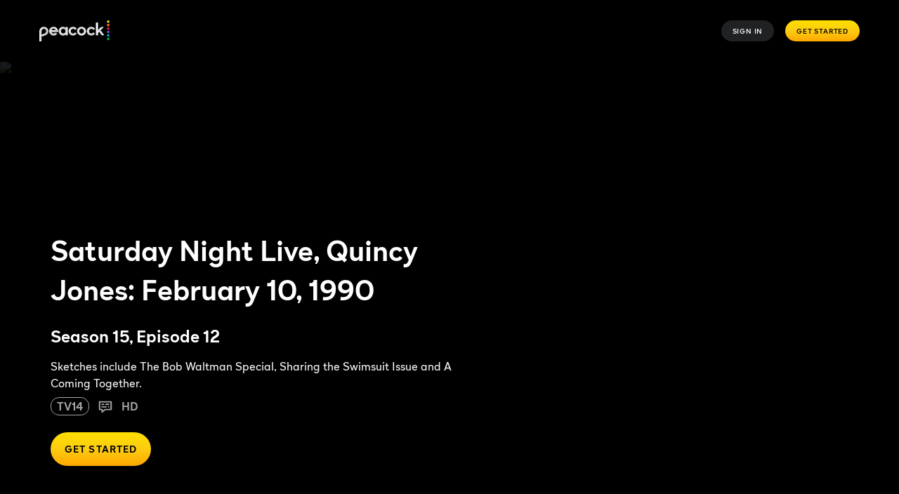

--- FILE ---
content_type: text/javascript
request_url: https://www.peacocktv.com/ice/b132777f95ed35e4de75aa026430ed2f4008d9d1/js/7012.min.js
body_size: 2751
content:
"use strict";(self.webpackChunkelementsOutput=self.webpackChunkelementsOutput||[]).push([[7012],{27226:(e,t,n)=>{n.d(t,{A:()=>A});var r=n(31085),o=n(14041),a=n(68479),i=n(13856),l=n(49817),c=n(39716),d=n(79678);function u(e,t){return t||(t=e.slice(0)),Object.freeze(Object.defineProperties(e,{raw:{value:Object.freeze(t)}}))}function s(){var e=u(["\n    padding-left: 16px;\n    padding-right: 16px;\n    overflow-x: scroll;\n    scroll-behavior: smooth;\n    scrollbar-width: none;\n  "]);return s=function(){return e},e}function f(){var e=u(["\n    padding-left: 0;\n    padding-right: 0;\n    width: calc(100% - 4px);\n    max-width: 100%;\n  "]);return f=function(){return e},e}function p(){var e=u(["\n    width: fit-content;\n    display:none;\n  "]);return p=function(){return e},e}function v(){var e=u(["\n    display: flex;\n    justify-content: space-between;\n    border-radius:100px;\n    margin:0 auto;\n  "]);return v=function(){return e},e}function g(){var e=u(["\n    width: fit-content;\n    padding-left: 0;\n    padding-right: 0;\n    justify-self: center;\n  "]);return g=function(){return e},e}function y(){var e=u(["\n    display: flex;\n    margin: 0 auto;\n    width: fit-content;\n  "]);return y=function(){return e},e}function b(){var e=u(["\n    padding: 8px 32px;\n  "]);return b=function(){return e},e}function h(){var e=u(["scrollbar-width: none;"]);return h=function(){return e},e}function m(){var e=u(["\n    scroll-behavior: smooth;\n  overflow-x: scroll;\n\n  scrollbar-width: none;"]);return m=function(){return e},e}var w=c.default.div.withConfig({displayName:"navigation-bar.styles__NavigationBarContainer",componentId:"sc-a0d27de5-0"})(["",";width:100%;",";",";"],(function(e){return e.overflowOnMobile?"overflow-x: scroll;\n    scroll-behavior: smooth;\n\n\n  scrollbar-width: none;":"padding-left: 16px;\n  padding-right: 16px;\n  overflow-x: hidden;\n  scrollbar-width: none;"}),d.HP.xSmall(s()),d.HP.small(f())),x=c.default.div.withConfig({displayName:"navigation-bar.styles__MobileView",componentId:"sc-a0d27de5-1"})(["width:100%;height:fit-content;margin:0 auto;display:flex;flex-direction:row;justify-content:center;",";"],d.HP.small(p())),O=c.default.div.withConfig({displayName:"navigation-bar.styles__TabletDesktopView",componentId:"sc-a0d27de5-2"})(["display:none;background-color:",";border:",";height:46px;align-items:center;padding-left:3px;padding-right:3px;min-width:343px;width:fit-content;",";"],(function(e){return e.theme.colors.current.background.body.branded.secondary}),(function(e){var t=e.theme;return"1px solid ".concat(t.colors.current.border.divider.primary)}),d.HP.small(v())),j=c.default.div.withConfig({displayName:"navigation-bar.styles__SliderWrapper",componentId:"sc-a0d27de5-3"})(["",";",";",";",";"],(function(e){return e.overflowOnMobile?"width: fit-content;":""}),(function(e){return e.overflowOnMobile?"\n  padding-left: 16px;\n  padding-right: 16px;":""}),d.HP.xSmall(g()),d.HP.small(y())),P=c.default.button.withConfig({displayName:"navigation-bar.styles__NavigationBarItem",componentId:"sc-a0d27de5-4"})(["color:",";background:transparent;display:flex;justify-content:center;align-items:center;border:2px solid transparent;white-space:nowrap;",";font-weight:350;width:100%;cursor:pointer;height:40px;padding:8px 24px;",";",";"],(function(e){var t=e.isSelected,n=e.theme;return"light"===n.mode||t?n.colors.current.content.body.primary:n.colors.current.content.body.secondary}),(0,d.hH)("bodyS","text"),d.HP.medium(b()),(function(e){var t=e.isSelected,n=e.theme;return t?(0,c.css)(["background-color:",";border-radius:100px;color:",";"],n.colors.current.content.action.active,n.colors.current.background.body.secondary):(0,c.css)(["color:",";"],n.colors.current.content.body.secondary)})),S=c.default.div.withConfig({displayName:"navigation-bar.styles__NavigationBarWrapper",componentId:"sc-a0d27de5-5"})(["display:grid;width:100%;height:46px;align-items:center;padding-left:3px;padding-right:3px;border:",";overflow:hidden;background-color:",";border-radius:50px;",";",";"],(function(e){var t=e.theme;return"1px solid ".concat(t.colors.current.border.divider.primary)}),(function(e){return e.theme.colors.current.background.body.branded.secondary}),(function(e){return e.overflowOnMobile?"":"scrollbar-width: none;"}),d.HP.xSmall(h())),C=(c.default.div.withConfig({displayName:"navigation-bar.styles__SizeFinder",componentId:"sc-a0d27de5-6"})(["display:grid;"]),c.default.div.withConfig({displayName:"navigation-bar.styles__NavigationBar",componentId:"sc-a0d27de5-7"})(["display:flex;flex-direction:row;",";",";"],(function(e){return e.overflowOnMobile?"":"scroll-behavior: smooth;\n  overflow-x: scroll;\n\n  scrollbar-width: none;"}),d.HP.xSmall(m())));function I(e,t){(null==t||t>e.length)&&(t=e.length);for(var n=0,r=new Array(t);n<t;n++)r[n]=e[n];return r}const k=function(e){var t,n,c=e.gridCollection,d=e.selectedCollection,u=e.onNavigationItemClick,s=e.name,f=e.overflowOnMobile,p=(t=(0,o.useState)(d||0),n=2,function(e){if(Array.isArray(e))return e}(t)||function(e,t){var n=null==e?null:"undefined"!=typeof Symbol&&e[Symbol.iterator]||e["@@iterator"];if(null!=n){var r,o,a=[],i=!0,l=!1;try{for(n=n.call(e);!(i=(r=n.next()).done)&&(a.push(r.value),!t||a.length!==t);i=!0);}catch(e){l=!0,o=e}finally{try{i||null==n.return||n.return()}finally{if(l)throw o}}return a}}(t,n)||function(e,t){if(e){if("string"==typeof e)return I(e,t);var n=Object.prototype.toString.call(e).slice(8,-1);return"Object"===n&&e.constructor&&(n=e.constructor.name),"Map"===n||"Set"===n?Array.from(n):"Arguments"===n||/^(?:Ui|I)nt(?:8|16|32)(?:Clamped)?Array$/.test(n)?I(e,t):void 0}}(t,n)||function(){throw new TypeError("Invalid attempt to destructure non-iterable instance.\\nIn order to be iterable, non-array objects must have a [Symbol.iterator]() method.")}()),v=p[0],g=p[1],y=(0,o.useRef)([]),b=(0,o.useRef)(null),h=(0,o.useRef)(null),m=(0,a.d4)(i.Z),k=function(e){return(0,l.r)({text:e,dictionaryItems:m})};if(!c)return null;var A=function(e,t){if("ArrowRight"===e.key){e.preventDefault();var n=v!==c.length-1?v+1:0;g(n)}if("ArrowLeft"===e.key){e.preventDefault();var r=0!==v?v-1:c.length-1;g(r)}"Enter"===e.key&&(t||(e.preventDefault(),u(v)))},M=function(e){var t=null==e?void 0:e.left,n=null==e?void 0:e.right,r=n&&t&&(n+t)/2,o=window.innerWidth/2;return r&&o&&r-o||0},N=function(e){return e===d},_=function(e){var t,n,a=(t=v,n=(0,o.useRef)(void 0),(0,o.useEffect)((function(){n.current=t}),[t]),n.current);return(0,o.useEffect)((function(){if(void 0!==a&&a!==v){var t=document.getElementById("".concat(s,"-").concat(e,"-").concat(c[v].categoryTitle,"-").concat(v));null==t||t.focus()}}),[v,a]),c.map((function(t,n){return n===v?(0,r.jsx)(P,{tabIndex:0,onClick:function(){var t;u(n),g(n);var r=null===(t=document.getElementById("".concat(s,"-").concat(e,"-").concat(c[n].categoryTitle,"-").concat(n)))||void 0===t?void 0:t.getBoundingClientRect(),o=M(r);b.current.scrollLeft+=o,y.current[0]&&(y.current[0].scrollLeft+=o)},onKeyDown:function(e){return A(e,!0)},"aria-label":t.categoryTitle,"data-preview-selector":"gridCollection-".concat(n,"-filterTitle"),isSelected:N(n),role:"tab","aria-selected":!0,id:"".concat(s,"-").concat(e,"-").concat(t.categoryTitle,"-").concat(n),"data-testid":"selected-category",children:k(t.categoryTitle)},n):(0,r.jsx)(P,{tabIndex:-1,onClick:function(){var t;u(n),g(n);var r=null===(t=document.getElementById("".concat(s,"-").concat(e,"-").concat(c[n].categoryTitle,"-").concat(n)))||void 0===t?void 0:t.getBoundingClientRect(),o=M(r);b.current.scrollLeft+=o,y.current[0]&&(y.current[0].scrollLeft+=o)},onKeyDown:function(e){return A(e,!1)},"aria-label":t.categoryTitle,"data-preview-selector":"gridCollection-".concat(n,"-filterTitle"),isSelected:N(n),role:"tab","aria-selected":!1,id:"".concat(s,"-").concat(e,"-").concat(t.categoryTitle,"-").concat(n),"data-testid":"non-selected-category",children:k(t.categoryTitle)},n)}))};return(0,r.jsx)(w,{overflowOnMobile:f||!1,ref:b,"data-testid":"navigation-bar-container",children:(0,r.jsxs)(j,{overflowOnMobile:f||!1,children:[(0,r.jsx)(O,{role:"tablist","aria-label":"Navigation Bar","data-testid":"desktop-view",children:_("TabletDesktopView")}),(0,r.jsx)(x,{role:"tablist","aria-label":"Navigation Bar","data-testid":"mobile-view",ref:h,children:(0,r.jsx)(S,{overflowOnMobile:f||!1,id:"navigationBarWrapper",children:(0,r.jsx)(C,{overflowOnMobile:f||!1,ref:function(e){e&&y.current.push(e)},children:_("MobileView")})})})]})})},A=function(e){return e.categories.length>1?(0,r.jsx)(k,{gridCollection:e.categories,selectedCollection:e.categorySelectedIndex,onNavigationItemClick:e.onChange,name:e.name,overflowOnMobile:e.overflowOnMobile}):null}},85483:(e,t,n)=>{n.d(t,{A:()=>p,i:()=>f});var r=n(14550),o=n(14041),a=n(41263),i=n.n(a),l=n(46123),c=n.n(l);function d(e,t){(null==t||t>e.length)&&(t=e.length);for(var n=0,r=new Array(t);n<t;n++)r[n]=e[n];return r}function u(e,t,n){return t in e?Object.defineProperty(e,t,{value:n,enumerable:!0,configurable:!0,writable:!0}):e[t]=n,e}function s(e){for(var t=1;t<arguments.length;t++){var n=null!=arguments[t]?arguments[t]:{},r=Object.keys(n);"function"==typeof Object.getOwnPropertySymbols&&(r=r.concat(Object.getOwnPropertySymbols(n).filter((function(e){return Object.getOwnPropertyDescriptor(n,e).enumerable})))),r.forEach((function(t){u(e,t,n[t])}))}return e}var f=function(){return null!==window.location.pathname.match(/^\/preview\//)};const p=function(e,t){var n,a,l=(n=(0,o.useState)(t),a=2,function(e){if(Array.isArray(e))return e}(n)||function(e,t){var n=null==e?null:"undefined"!=typeof Symbol&&e[Symbol.iterator]||e["@@iterator"];if(null!=n){var r,o,a=[],i=!0,l=!1;try{for(n=n.call(e);!(i=(r=n.next()).done)&&(a.push(r.value),!t||a.length!==t);i=!0);}catch(e){l=!0,o=e}finally{try{i||null==n.return||n.return()}finally{if(l)throw o}}return a}}(n,a)||function(e,t){if(e){if("string"==typeof e)return d(e,t);var n=Object.prototype.toString.call(e).slice(8,-1);return"Object"===n&&e.constructor&&(n=e.constructor.name),"Map"===n||"Set"===n?Array.from(n):"Arguments"===n||/^(?:Ui|I)nt(?:8|16|32)(?:Clamped)?Array$/.test(n)?d(e,t):void 0}}(n,a)||function(){throw new TypeError("Invalid attempt to destructure non-iterable instance.\\nIn order to be iterable, non-array objects must have a [Symbol.iterator]() method.")}()),u=l[0],p=l[1],v=function(t){(null==t?void 0:t.data)&&t.data.hasOwnProperty("type")&&"tabs"===t.data.type&&t.data.updatePropertyValue&&t.data.updatePropertyValue.section===e&&p((function(e){var n=s({},e);return i()(n,["tabs"],{value:t.data.updatePropertyValue.value}),n})),(null==t?void 0:t.data)&&t.data.hasOwnProperty("updatePropertyValue")&&t.data.updatePropertyValue&&t.data.updatePropertyValue.section===e&&(t.data.updatePropertyValue.path.length?p((function(e){var n=s({},e);return i()(n,t.data.updatePropertyValue.path,Object.assign({},c()(n,t.data.updatePropertyValue.path),t.data.updatePropertyValue.value)),n})):p((function(e){return s({},e,t.data.updatePropertyValue.value)})))};return(0,o.useEffect)((function(){return f()&&window.addEventListener("message",v,!1),function(){f()&&window.removeEventListener("message",v)}}),[]),(0,r.S$)()||!f()?t:u}}}]);
//# sourceMappingURL=7012.min.js.map

--- FILE ---
content_type: application/javascript; charset=UTF-8
request_url: https://www.peacocktv.com/assets/peacock_common.js?async&seed=AEA2l2WaAQAA2_mZ0L8qK3rnWdhxsl1gxlkWo_uRdSBV5Bxjjdz2QCPiX1fj&q5VwYrl1FT--z=q
body_size: 161729
content:
(function f(u,Y,B,P){var Tr={},TR={};var TK=ReferenceError,TH=TypeError,Tp=Object,TQ=RegExp,Tj=Number,TF=String,Tn=Array,Ty=Tp.bind,Tf=Tp.call,TS=Tf.bind(Ty,Tf),x=Tp.apply,Tc=TS(x),w=[].push,v=[].pop,R=[].slice,b=[].splice,V=[].join,M=[].map,h=TS(w),X=TS(R),z=TS(V),k=TS(M),r={}.hasOwnProperty,i=TS(r),m=JSON.stringify,O=Tp.getOwnPropertyDescriptor,TC=Tp.defineProperty,TT=TF.fromCharCode,l=Math.min,Ts=Math.floor,TJ=Tp.create,c="".indexOf,G="".charAt,E=TS(c),Tt=TS(G),TX=typeof Uint8Array==="function"?Uint8Array:Tn;var e=[TK,TH,Tp,TQ,Tj,TF,Tn,Ty,Tf,x,w,v,R,b,V,M,r,m,O,TC,TT,l,Ts,TJ,c,G,TX];var d=["6\uFE0F\u20E3","XM1PRQEwaOcD","22K5jbOo2HM","yMBbSDk","a3CAtIjvpg","configurable","JcMjE2RnSrcGmg","MGDF45y6pXjO","GIskL11VbLZE1wE-8w","N6JDDBI2","Xp5yIyBBBLk1ozs","rg7yr6uZxHzPfqbWGA","eaA8eQ9JRqh-zHYj4aE","M_w6","iyWN85jGvwqxE9TtWW24dQ","8K1hFG8RTe96hzVSy7oHwpM","Fsc7I35iO5462w","TSfGh-fRyjY","RbRJbQ0bN5cxuFwNq4Ak0vENF9udvKZ_OmektaZ6hxNtOos","slf7kdyNmWKaErb7EHzUH1WRsQ","NrFHQAQhR-BQl2w43esK5Msx","replace","ee5gLBYOHeIj1jE2mQ","s1Oc6t7Bshs","vGe5if_9hgiUALLIEw","qXK55PijqQ","XG_v1JOJzmU","decodeURIComponent","function","2jHShL-k7VTacpHLPxP-","7oJpLChy","FfhdUgN0MMJf9kRssQ","SVKd0w","MucMNk1Ya6gAvzI085hjjaxME4Gi5OJ5","8ItzC2gGAOZ6","d-0HZkwOBZt_uRdw","oBrlo5Cbw0HTQrfiAA","HZlzaw0SUO8","vL4IfgspaYE","RX-Rz6uAgBk","8JNIO0w0Ns5ztmcf5pom6Q","PYo5DTMjTtN18GBvicJM6Js","iBSLxcbvgC7MeJ6C","S6lgQGgPRr5gr0hT","2iKeycjitBzAb46edH6uX0jWzVRF","forEach","uCjB9ImE8EbtD4qQa3v1XHXR3ENAc2S85atla2i1GpK090H1g7GzRMtLRuPYcg44Wo_bCyvgBZ0-haezpcEtjb9ZH08","V84JWD0f","KId4JFB8","EVvS9azqtnQ","hoplKTJvesUdlg","U1mi6euYgTA","HqxzC3sFX_M","ReferenceError","YHXQhLKn53eFHejLIAavMD7uvjQl","kSuo","fQyR8Y3Wr0X0IdU","tag","x91m","boolean","kHmw4tXOnQWWHw","Nh-089LW","KW-m2LjNiDi1SfKwO3vdAlLEvSEMDGy4gsEvYiM","35Fdc19nC5U","6j3VkofC-2jnLN_aMy3sGiLJ6Q","DjPHkJ3W9FriJQ","_WOW7I3wlCmqet2nAmreCA","eG2x_N_blS2JHeqS","JSON","4Ryq6cb6oSrfR7i_UVeEQWizzCJvfQ","rW-5yr7ezjeoTpv2DnXeB0E","o2i5nu_m","01i7gbI","BIhKax4TbeM7q1RtsYoM3OsSA_rc5f4TYA","5wU","-r9Cfw8XLspp4Q","XMLHttpRequest","\u202EClhqqcGun\u202D","SbkNA3lJHrEHix0","setPrototypeOf","zCWUl9Wl9inVbIa1","assign","tj_XgrHEiQ","RmCdhef80H7bULz1","W0fS4o-5qA","target","V1L7tZut","EB6n9_nejTbxS_f1BTzCOQfwiDwjPlaBv_E5GzqmYu3A7kbltpv4fZRATaGUYTM","fromCharCode","5wjmrrPv3kGeGafUBj_0Lw","gTro0f6F0CPa","m6sganBSDr1DwTA0","Sf0PRDt-EKU67D0","ycJwMxkUQw","YoZ2dTNpO74-iApstvoJ1A","byteLength","m5wFXnB5MIFbxx8W8g","QP0oFWRAGu4","Float32Array","yZIXQFQ_F4NJ_15JuKRpkr9Q","MKgiB3cUHaQPlTlXmb1Jqw","fj2Bvv8","U8cAQiFuFI8muUc","0wGVjN2p9RDrc9o","bSy3wMjWhgrC","0DrChg","VCfow767mH3ITffCEW2Gc0So7H5lEAmbz91dAwLdPu_epiQ","py65mMjBkC6TGbDiGSrBJT_vpW1q","mReE1Nr9rhXSaJSCaV-4S1LWylVPTyHlya0RIm2QBpy31lzKiIqVUP9sLY6_F0ofBenFXyDgYrYenMPhtNgvr_FeH1L6bqkHQfGnXH8ehpyzLG7Ar-Mcllw","UljIjryw_12fItfOEgPj","gEKx4oo","event","llDOmpG383mVMtbOCxr9Hw","PJ55QDFXHbwB7nVlzooLyw","q5VnXDxwav83vg","TypeError","svJvJz0jVa4HiXtO1JhUpbM","Ld4rK2BAQI5TxH1a0cxTuZBqJ5bL8ssD","3We8x_i0lDg","removeEventListener","y_NnHEtGO88v","LN2","UIhgJDtw","JHG5-uG6wA","PYl4JS4edOVF1A","t8gEdQ","ki6vhPD_3mbnMezyWFLSMFjpmGVmXFjBjA","CkDTwpP_","MmuT6-iCjgCfSPCEUWjhYR6FoSkqfBPL1Kl6J0TdSqzS4hyy7ZGyM8dQd6eZ","gQfU8KSN6Qbta8OIfAKmTn-M1gc","initCustomEvent","n6drIwcVN9dTxStchKsNn6U","40-dxcnlpEyd","k-N-PiAXVfIzqWZphaNVvw","oCKA2-zhoC_CZ5ibfg","SRa1_g","XwL7g-2r-XjHDw","k4xjKz5rDvhbmCgL16hyrg","b1nX4piX","sQOotNDVvwHaXpWcSXzZWHDc7S5Fag","dispatchEvent","_axIRR0rLg","s_k0Y3JRYg","XXykhaXPunSTdq2kOw","bO4KWF5mR5IhqgJH5pVi2rg","koAYRFY9VJoB1g","3DfI35Oo9EKD","xFuK75T7tRK6Q4iJGifzCyPD","PcY","call","VWrUkrWs9VeALffQNyTkAw","4D3i7rHZwA7MDOHWWA","jp5ffBkwV-NS","ZxHi2uY","jckUCVdhUrpNqzM","H-YxYhpMMg","multipart\x2Fform-data","4eUNSWUcAvlp_H80","ncleNmJw","D3DpsaL70zf0Y6k","fALRvMGiyna9LNzGUW8","unshift","DAaK09mUtCnPRLzZABqiJG_c9DJxJ1iD1vZ9bk2VEeeFgBo","0YtoHyckdfRQhD95","ypk","yfo6c0pVUZh_3A","\u3297\uFE0F","rUjUuf7ipQ","vBbIp4GNh2irOc3ODCCvQjWKxAkcNDA","3p1baBdu","zMU","jOpoPzoQR_kQn2d2uYNdsrw","Object","prototype","QWiG9sWDuFryX8Gmdg","Array","u1uctrHC6jKtZ6np","mpQDWVUhY4Qb2A","vgyij-v7lnk","href","QpMMAHRnFr99_zIU3cJd-tpoSrH_","TDrZlJjF_XDzNZ4","HxPP8taq","getPrototypeOf","ZcAHRm12VrcDrlo76Mp6","RETn6r_bkXM","match","922Msc_roQafXMTa","JeIUV1loIp43s1k48Mg60_1YSorM26xmFx7F6-wSikEgA6IDRl4akH3-rFtoxIOh2DMWyKR26GnoDXhaCXO3JSXQnQ","drtjWnkISbVQhmMywfwmyrYYVuXE9rhlZSqZ4eV6kkB5NdB1CDk","V4dMdBogbbhzgE0","P0GI4vOvhgSZcw","fE27tPjOxSrNAPE","6YV_K2w","CvsWQ3xQGbY","jMxDCj87cw","mXqI0LSNlBKiJt71e0b7Xw","lkX11e_oiw_TOrGuWAXOJUfl0CZ_","nqkKL2Q3b41_-H8_","OZMFNnQ","ceil","__proto__","qrIQPQ","GXCzu7XcgFa8bpWK","4T72tOGn0mDoC_fGOWY","FJYfSlM-fpVC7AI0v8lt2oJdSw","5ogEcycaVQ","CgebzMb0ii70a5KiTWO_e1yZ","tCb61qy6","y3vY24ualWbAC4CeTjCXcA","xuYLUFI","8odQYAYVMdkjwlFj","ArrayBuffer","global","hW7_06bE2kLVVf6BSQ","rWH7ooT0k0OxMtfPLnvNVQKxiA","pow","\uD83D\uDDFA\uFE0F","WMkuGWFaUrcJmggS","d_ckanp_VeFVhjRG","OsR6fCheDd1xy2pOjQ","Uint8Array","H3nMiaO57XCANvHFJDU","YM14Ujo4Es0p5y0hpIIppZY","7BuS8a2p9RD-","omD9o5-D","put","U3mR5JDmjjPxc5w","rt83M2AFGA","bind","AfV2VA","LQfJxMjIjDCtfNY","HRSliNL6yw","fr8nI0IcLIpcyRNqrg","gs8vYWEMCdJfmip93L9otw","qPkUWUk3FZYVzmAT","bX2Ix_XwrQimANk","3SPRpo-ulA","Document","Eckual9xZLY","b1mph-jgvBOMMuI","3bFmXSY8UOBB6XUl8cIW-8Y2","6cwVdE0XJ455vxJiroc","{\\s*\\[\\s*native\\s+code\\s*]\\s*}\\s*$","UheHwfD5uBjeRZY","IHnEocc","4OkxeH9kRLkGlS0O2bVG","HpFNHBJEZcMl6U0y688","3XjqwLitlHe3d568AQO5JA","rMpXdRwQYNNQnkJTtbEomOIMEZucrLZJYmu3q4M","tkK45urI-TCCD7c","tHGW68zenC2veteL","2UXbi4I","className","close","H5tjKDUcc_5BlTlkj7Y0sd0pcA","addEventListener","xE0","LBTEnoTc62k","WmCGxM_i","iterator","p9tbLQxxROcot28Cwfti","rA3D_9Cr9g","XEz99ZH4iw","zoA5EmBzRJdKrG16","h61bFQ","kEPG1o_7","36ljThwwE9g","\uFFFD{}","^https?:\\\x2F\\\x2F","6ZYueQ","pNIAZGQsPpgX","jZRsIDhtQ9ZNnjtSmLJ-s9RJarbnptgBGXjl-dsSh3oANNdkJEst-hmDvX0Ikcff115k9cBOhmq4Oxh_S2nCaijnrQ","Jmq9jw","Yr1qLFUtXuRP","PqFwT3sYY75jkmQ","window","jnnKy4fr416GMZa2CV6ye1aH5hBl","Fsc4fm9ENqoAyW4936NR9odkPLuuotkQ","GPwBMllkF_086EZK","f4U7RThkZw","fnOjgarFsw","u-9zMjpKccAV","xcUTOhJhA_ce_iQzrrFDpg","5foiFTlLE8E2-R0RuIlggKZCUdeMlO46N3A","7P1vIjobXuI-mWt_nbVEs4Z5Cfe1rsoDNW4","T1mGhqXWgw","D4QMLGlBCKIZ2X4IxP0P4tUwYQ","06srZmM1EIB5","jacgRzsSVbt-wgspqaUByvJGfs3R9g","encodeURIComponent","R2LZmZWh_F_EOsbsMA","_ZVZbBMsCf8","FALSE","meEMSiJRJA","QdcYSmEgIeMGy1g86ZQg2LowFMI","enumerable","Nkevz_Pazg","AYdmNTpnHbgLlTNKhPscwg","Safari","_7sgUwFFVg","fNZ_YTJ2","bhfKv7mW6VzjcMWUemGjRGOIkk5-djTxvQ","JeVqLS8_b8EwpUZnmZZ2jYs","E-IMQCMQDrU","I_EIRFdw","gg3T64WMsQ","xD3Gj7akr3fhYdc","VKtpIwEdWdRL","RV2s4-zI1AiNGq2UWj3KOhn04Dk2OQ","5CnghYrQ_XXmOoPgFAqFEmn-","fs8rc3M4Bdpg9Vs","Uint32Array","7l-KyKk","YDvDx4mov02_JJWHLiS4XWU","hs8","1TvGhZeprmOzY8r5LEulQHU","lWSh16rPiSWXXriiJh3eOwz_ujIwUEaVj90JDA_cYaDCwzOF6dfYKethJYSiHXJBdOinOFGHZa4K9Ned3LMF8NQ0ejiFYv9hc8DGAFQrrc2o","interactive","Ta0tFX57XKxsuWx83NRZ-s98EOHt29lLFUab7YF13WULa7MfO11YvDi1qwE","E8QqAGd0V78WiBMc0ahhtg","TKhPDHc","xyyww6DxjizDDuTVblyeehOZp3NSWF3G29A","PCWg6_6JqDysb5s","pftELW5jQfM4xRU","rKRqfjQcG_4","dmyw99L7gxuIEus","fZN7WSZDDaw","0r1xTioDadVp2kYx78oY2PAN","QnyKss7J_Qm_GZCaNDWjBRzc8gEAPTqhxuY9Sw","UMYudWxcBI4V","eQPJ992u8gX6MdiCWnaxUSyF3FVNcDv-77cpb2T8DsDiqFDqjrWWQIgOQuaCcBMi","lAr5jr6oo2uTAPvqHQSLYAy44S0lCw7BmNU","arguments","cAzIi8OZ71Q","Cdd4CXgzWOc","QtZJARFIY_g1k3I","v2enl-nzlhnC","U491TgIZOw","rRvD3NU","\uD83E\uDD59","W-cMA1FRRr4","LpU3HHdbHawIyGxng7dHqZZ7IeXkiOIyX0XYlA","ehuqwtXCqQ","B6kjRhkMHrA","94xl","U1DRnbCU3WA","height","cEyz94-gpQ","mVI","lWKrgdz6k2M","5rk3e3QjHo9iwitThp0is8JIb6z3sNguRWrm79ATkXoHG4t2J1ECphzBkiEYg8fJjQQ","MNRXRwR_JtkK9w","RGub0s7-thq_Z6w","7tMucGReAr4","OZMNK15bOsBczhwZ8PZ9nvBRbozF8uU7ZS0","K1iQt4__oSekXY-DEiCgJijaj04VOw","qdV0Al1ZUZlc5A","uTadqd_dsRnZQpqEfGXQQHPG8xtJbniG8q11a3ObUQ","tRLkp6mY0m7HQ6nIADjKIw2ouno5LQvGsfg","YCjNj_yi_VY","a3_7u5yB31C-If34AynU","\uFFFD\uFFFD[\x00\x00\uFFFD\x00\x00]\x00","VTan17CW","\u26CE","\uD83C\uDF7C","djDtq7n-nmLQFLk","Dlz82omlj1unFPznGw","Fr1KDhc0V8Rh7Q","set","R685BUNDG6MJnjFilKxOpbZk","3inznvOJyA","round","\uD83E\uDDAA","[xX][nN]--","0rEtTFFlMbRW","xmW76Ys","-4NgAkwCF-12hTdjzr8ey5tEZ8_Ay_lqbAn8ofBuilBxetRyfTIM1GDI_lg9oaCkygV02eZNthvoLHF8Kw","SJUKE2wiDYw","form","tf89f3NPb4lUqyAe","jwC77NI","toLowerCase","Image","6u1vdEFvQMhlpXI","9qVSYTkeMdRg9Ep3oMg","onreadystatechange","vVaH76jExT2pdK_zDljJGVs","hvsndgVtAJww3x8a","Math","Ez2ItumR2SDmafqWBT7GOAehhwA","44IfU3oAYr9OzCI","iBbvtMvk2w","a-NzBQgpMswq4wcFq5pi","Nhm8-fCZpArwYZb_ACyRM3bm","6kPgwO0","50er8evGwT-DcL25Cjvd","[base64]","floor","undefined","pCWAqsLRvw","z8xcOU4mKZYa","xwKH2uPymg","NpJNfEs-b4pBg2Vvy_0X_9grOQ","performance","jGy_y4HTkSeEYLG2JA","writable","url","setAttribute","Hel$&?6%){mZ+#@\uD83D\uDC7A","5IRNHHU7eP5yr2RsrtIu2eY4V_3I","fq5pfyVVTNtegG1V","0PRhFihjQfk-rHEP0_4","TUewnufFlw","OeATJn9MKZ4","sBKZ6uve","\uD83D\uDC69\u200D\uD83D\uDC69\u200D\uD83D\uDC67","29RXRzUK","push","KFrxzqGglFTlJOWnJwSQIFS5piQ","861IPyYUQtVtrQN65vcow6wIRo0","ew_up8jw9GPVRr-TCg","wl2q6vm9wh-HSOnR","mXPDiIKcxG6JPM0","BW_xt4iP8VOSBtHCIQ3EHTz4","smCbsdDY8A-nKJCweBnBATbLmQwCYmbyp4k-dnS0Vpq9","CxHts6jhxVeDDp3IHzLzIhbN7Tc","xmK-k-XP4gypA5utYhw","DQf7pIOQ5Ri7","DH-p7av-nROPRrmScDDBIQL2vzo7L1yNsaUmQgbLWrrPsmX3_-W8NMRDOeqKLE4Nf868JUGMQdQk_qfg","action","7geiypiChQnPIu7bKi2GZH7HkA","QoZcalgWZZ1eiXx6","Tad6IRAfXck","HQg","bgWr6_PYkBj1XaScQ2W5enT1_3x4YAjF","N1A","Error","charAt","f0qe-orZlGqgaQ","e2qY49TBwxb5ZpqVZ38","fireEvent","0y6nhfTzmS7parS5SFuKclu_7HxnXAysmI1bSz3vfr_w7j_Ov-zSafp7a8jv","Reflect","AZ5vVzsJR-Y","hasOwnProperty","daATJFNeLohAjwAK1Pd3wvVa","u9ccYyZwB7YW_kYPvw","CSS","AbxRMSI7bv9ijA49tQ","A5w","appendChild","hBP-3KyI_y_PGrmzWA","LJlwKhYWQvpE1iBFgdlMu4MoLKg","cyi1geHP-RTYDN7ZQ3LwVnvZon5MdXD4uvIpQjHcfg","Q80yFnNj","tUv0iJiDx3aa","zQ8","qbdQGAZydg","crypto","FpE","mxPY-82-81L5KMrJUQyoXXyJkQ","xWeeqZLKpRCvPw","rSfO-5aG6h3uJ5qeYlK1T2eahlpSbCL98Ll2KiS8FM-r-Fvxzvq0BccBXODLOA0rSYHeBCTvCpIxiqi8qcwol7BUHEHh","2p0WfyM9Joh9tG5ZjIQy6A","1UyGyIPhrBakJ8Tifl3gS2KC1BVVTjL5icRWYjaGH8_6mjeLzsGDHut9dtHzWh0-Ruc","1_olFTpYGOYRyC0","M0Prn8mBjQ","oiC_nsf5hyiNHqw","some","8BvUqK7Bzk7YKKvSFhm3MVnG7khnMEWbmec0YBQ","rdoCYR1oEZwK-E0IpN5kuOVmDpM","pGGK7trjnBii","DOMContentLoaded","1o5NWhUqIOgHqAwyt70T1f0dRfymlLo","3iS8pOfqvyuuZ7s","method","0X6X17yCjBGmK-fmYlj0WA","ipkTKH87eLdq-3M","FmnX9rXZtFeu","type","9","AfoUOkhhKd4l7V1RuJlLk6ZESZOdtuU8MA","Wnf6opue9VqPL8XnFxrjGjXF","name","kiPKhIuwukTwMNWvJBDpASmcwB8WHC-wjp1Ccm6H","script","7-FtMD8SAfgi3CwqlLNMsJl5WL-9vNhecTHtlcYJiT8","FZpqSWMEXNNe4E5o5dNa","Proxy","DqRSe1ojTJB2uFEb2w","hidden","host|srflx|prflx|relay","detachEvent","filter","LGfikci9pQ","123","children","qV-o-LqOsCWEDPXjYn7cfkA","OvIuEWpuHLwXlCZSgK1GoZBkP-T6x8MXV03agIdatA","jCfVmJQ","cQHRvZOH-lrqaNSi","whfv1OWKwQLtEN3WSw","vEKIt8_f7Q","Ds4Ce2M0PQ","MNUFI19QM44pqx59tYptk6VPG8fD4v0vcnfptahoikVqGoIyRSNPhUrbjT8Wvtnbzk8BjLpq0ES0GmkrdwHiQzeD1YQ_nFU","src","2Cfp","Kjzf_4q_41PtCIc","8DenzoHH3D-OePqOTyE","qPhMGh0na_Mzq0N1t7BjrYJOLMSI","from-page-runscript","MbU5bGFPTpJi0Q","parse","getItem","IKVScQsKffNt3ggk9ecjhuE","yqstX3FzPaFPwCl4xuBC_48Farr6xQ","h4giPXUMHrlmyGRD0KZcrp8yN_6ArcFxJnLVhtVrtTZCJPxCJ2QmwULA321MlbjcuF1x","LrVFGB0","InKM1d-DuRE","TzzNjpo","J70vFDhRG7ERmQ","MxjmlKSarX_bdvK2DW-FMQ","joJWA2IMZu1wrnN6j8kyyPEDS-bOx6t2Xw","RangeError","jVXOna-y12w","SubmitEvent","Ta4ZQmBvJZFH6xET4ec","r16PpNbT-xyUF4C8ewzP","SdlVPy8aX8Mo","A6ZLclgfdb1vtHFHzck9woAY","width","mhWMiM2jrA3T","knGfsszLoUe1","iMsVXn4XaQ","QLsC","Nrl1Mzd-DJA9","GVTR_bX_umCmKg","-Faol_fmi2M","description","iLZlOjpdMcca","^(xn--zn7c)?$|%","lQzqmaCszX_IAKioSFKYeEu85H1oWgXRwZJbBkaXJa2cyXzXoJiXZ-EmbtbhWi0Gfq34ZgvYO6RTqo_emP4PtptwN2bHaLkiNIOYAkw0tM6sAzD7l7UGjhgwvE7a","JrxsKho","dlOjgOrtkX6cPf2hW2bJEhO7unF-","B0nrsZWc8Uid","q5pvI0wSDtZK3Skkmg","application\x2Fx-www-form-urlencoded","KNkCIA5LMJYrgAVUnah9","now","-2eIvt_Y4A6oY48","oxSntNvVrwv6Ug","Gp1_VjcrR6Ue0zhyl7Af6M0hdaajlZoRSwy_2skUnW4","[base64]","\uD83E\uDD9A","6i6i_dajjA","5rosMmcVNrtW9g","SSPPkofUunf-KoC_bgfHAWf8z10TBn7v7Q","38RAdjloMOE","t0SLoN3Y-xHjIc3saU3pGybNn1MZJ3u-9qEgZn3OLpC-3w","s1y2qO3FjDPAVeiCD2jOLwHmsGwda1zPqg","AI1gQA","bubbles","kOxBTwx4YMIztgcn","w1_u7bnwhFngUw","Int32Array","location","left","7zKwxIeVjDXdEsk","EGmny6PerBqlXA","sTDg4OWeyD3CG_k","6VSWzcbhwRK8Z9jyYxL3TjvZ1VQRSWv8xdsJTWOIZg","CX2Jq9D_pAWs","6M1VchQaG_c","JKMIPEpIJIxM1w8R6fBF1eZTZo7e-6wBaw","SEq77fqnnzv5btaSS2q_cleBug","42b6ef39c37212b0","BvFuSX0d","fgnj4bb7miy5Gw","done","5Ryps-c","DHqpmK3elXE","kHfnlLq0xnCdQOzuAhTWKRjF7zsiEgTdmJ9BHk2YZunKmDqT5tXXHuptLofgVnQLZLXzaUCfffQZ-96nk7hF_pp8Ow","UmOW19XprT2kbN3sagv8EDjNhUQBGGW6m9sOfTTgYcTyjVXHzs_CCP89AMaxE2Q2U7CWE368P-gb05yQuY980KoRWw2wMOBSK-nKMCFQzo-2cSyZ9atdugJC9n4","RFacrJXxogqkR46IFCGoCyjNrEQcICDBpfI4azjJBtE","uje_5u3LjxbzVLe0SHiCfXI","MbtxQWgRWrNFjX5g8e0T-NQxNaTo3ZFCRwmImJ8MrWUdBuZOfkoFrzm95x5ylLaU4zpy-o5ZtSLPYkU","pwXhsbiYjVj7TNLaG2s","GUHMl4vkxXeLGviSXXTlQQCdsnY","888sbExTFQ","indexOf","BBX8orLZn2nE","m1SE2O_orBG1ON2s","btFkVnE4Ec8C-A","status","A6I_c1cvV4Fg4QI","^[xX][nN]--","slice","8e4wDzZe","G_oIaFRvdpA","XTrutqs","qinNldytvw","QLxjIBA4R8hN","UrkzWixtB48jrGNV58Q","I5VrXCU0SKpfzghpg7EexMxnXaWqhJ8F","elqu_NXCjTGHHvKCS1KdeEfp5jx5bFc","isArray","0BfppYWGyGPcZazNFEreNA","7Cem_PqEuAbebZLnPQOULWDr","JAisjsjozwWD","uCbsuIuU30fHRbY","jlzGs7CE-Ac","Int8Array","a13Yg5Y","k_MlGW92H-0Shg","LvQOYgtNKJEn","aWC3iPb5kHCJH-ngY2TNOg","uvkdZWM","HVrmt5jC0lK8KMqiS3E","eG-V087bjAi4dsGe","log","4upYXA","fEDlwMP0gw--P7i6","","84EqRgxLSLJN0ncd2bYf3w","VbJCBg1FLqsxpgh5vNkEx6MnBtaih-p1Exv077wGkHw","top","Dwv32LmhiXbHDOs","dyf61rK8yCDLRO_ORXOCc0n4_joiGAbV","\uD83E\uDE94","eTvC_42atFH_V8n6PUGLSWmJ3Ul9Jia84tE","2egZWExvb54v5BwLrZ5pnq1KRNKbleklTg","console","G7VyE28eVddIm2Z2_8MJydM3WOvniII","X1Lj0oW8h2WiGPXvBAeL","4xs","UIEvent","3QKWmtU","9JUyTRwFFZgAo2NXvL0F9eg","3Ztn","AVuFs5L0_Q","2p9WKFw1","AtM2N2BPW7NFhWpB","qQqZtfXNoRnFQ4mVZWHkUUPa6xo","VvYrDmVpCpYLgj1M","V0GLqIvqn1iCYoPSAT7nFmPN","Date","-6UsJGYVK6Ja","click","_PRZZwMAdfsW0zIMvOUhuw","setTimeout","BIAuUwNNSpFAwW0oyL4","Te9ZZWxUJqoSkg","xcs6cRI","n_seXTJYPJMuwigtw5U","FhG2t8P6pgGx","all","Xtc3I24APA","YTe4vOmFlD3rc_jZXS_ZAhK8vmMEMWr2oO5PAVHvOKw","wAfJ79y8_DPVH_b6SV6zRQ","YqIeWUhhNJpA_AEp4MEv38hJfM_a1b17QA","mHiPgsnn5Cj9cg","T2vxieS80kfsag","EHbUhqu58E-cHuw","9o5kKCQ","U0bc5ZGO-Ek","ymubxcmCqn-C","LXjF_5Wb5wGfAsjAJCG4XTuXhh4VNynM9a83O1uOA8GViFmvnMWzC5oRHQ","max","9pNqQic7MdNr","f4pnLQxiD6sXjgxPgA","443","HOVPUBhhc9QLpRcovsw-1N4CRZT22KAhCA66-qMa10MSBZ00TzsQhmW2tQ8suJ0","1mGMrtLvlw","OBeRr9vamw","U8MPQ0s-","JaEgRG51FolBmzw6xeYR_ckZP-Dj","iwSRnNjhrRDKX9e3fVm4QXuSwlM","-ad_WRo6XNpT1Go","H_xXPWJtcqwriBE","g2av69elgkKse9iZWTE","9v4dTRcLL8RMwUdk","fmyMvdjn4Q","anCPooPvpDimCw","wiDUrag","ABCDEFGHIJKLMNOPQRSTUVWXYZabcdefghijklmnopqrstuvwxyz0123456789-_=","PzvEm5DZsQ","v4AufXlBVKd2xA","poMmBE05dg","5NtFZx45f9Z14A","fu5IVQBmddkNuQ","0M1DCBtBfqxKyBd66ZJPhtUWGdPnwJU-","PKxV","TwM","cmKurKfcsWqGcaH2","IfAZCkoM","tfhxYwU","RYJoJCcRFcdDz3FbnvMP4swpL_H7_8ZMInquyA","open","lU6aw9_7rCi-bbmVcE-zRXCHxw","JgDZ4sTIqg","3fkYVlF9c6Nshx057ZB4nA","Z0e7qP_3zTiVBuE","\uD800\uDFFF","ngE","UkOe8N7zyhWONw","U9c","vYQWNVtBCoJU3zgo-PlhxfQ","ax731bOIuxjTCqY","tgQ","isoVVSh2N48Y4g","ipQoQgAB","data","SZkXHFMjOLl1","5Op1QColQvAtvGZtjooMrp0-HPK9nItJCkOYmYB1qXgaN_Iaa0JdvSe2oxIhgObFpXAo4tkIsCg","qz7Ijqi1_EL9YJvBP2n1DTiM","XGCk56j_gSmCX6SfayzoJwPztiY6KFqjq6wjTw","_yrviNOKzXL0D7_8RzaNXg-e8EBJRSP1_4duPni0Es-r7lvk6-iZXLpTJMSyNTkqWZDgDzzZI5Uy","A7gya2E7XLI","jDuOnNWm9BHTOYSgdQvyGRXZ0B44HGnqgg","KdhEWggieNYbqAxtqph-h6pIFZ6xkuUKREnWsvEJxmE-W9M","AaBbHRZyDI8OiAxKi-sd_5kI","uG6O9c_ZlRK3b9eCLg","getOwnPropertyNames","\uD83E\uDDF6","\uD83D\uDC68\u200D\uD83D\uDE80","object","removeChild","oS6bicCz4QbRf5G1YB7nDADMxQstCXz_lw","QTfxpsGSwnTHQ7enATGT","HSaVtsqh8Q","WyiDwNuBoCvLV7LRCTKnMG3J5TBk","GJIkMmUIUZJ12iMGxKhNnrlj","enctype","MtEJKixYBw","bn3T4J2t_1qKDQ","qji6luXxli_Ycbej","Promise","XYAzfFg","J6tFfhw1","Wn6nuPXfox-t","createElement","0X6wlfzvhzSQBw","yB3v26K6wDXRQbbxATSSeELu4SEzBBGcxw","^[\\x20-\\x7E]$","fmyb2MI","045KZBU","bBrytYm0_ETtPrnc","RsMiYwcELr8OkG5E6PBX9N0","querySelector","b6gmEUdaE64kyG4Y3-AF9cQg","BucYVlI0d4F7905vud0","\uD83C\uDFF4\uDB40\uDC67\uDB40\uDC62\uDB40\uDC65\uDB40\uDC6E\uDB40\uDC67\uDB40\uDC7F","BZhvdTUYUvZEsjJCmaRa","6H6Sz5yKgS8","reduce","^(?:[\\0-\\t\\x0B\\f\\x0E-\\u2027\\u202A-\\uD7FF\\uE000-\\uFFFF]|[\\uD800-\\uDBFF][\\uDC00-\\uDFFF]|[\\uD800-\\uDBFF](?![\\uDC00-\\uDFFF])|(?:[^\\uD800-\\uDBFF]|^)[\\uDC00-\\uDFFF])$","2m3p16a10Uila6e7BEWWHg","Nr1AbEw8dPllzg","I8NXSgBlfPYdtRN0gOw","vWilvvKflS6e","8VKqj__LjyY","MFuctI-Z","WNZ-Ij8jft1tjXI","evctAn0MP6Fm-Q","charset","Event","pxPF-MSv7RnwHMjMTFK5QXiMiTRfaiLp3LA8LCKw","g-wBTR0","Ea9wAz0JKu4QiWJ2mQ","get","aRXV_YGQqXC5cA","2oEZUVYdfaJZxz0Exp8rpuxZYem1t85cEg","ghCS9vPM","s2bygcfSwmmZTZqHdWjLADmKylwdKFe3lcMlKXSgN5zUzxLe4YqiSYkYJairS0t-OLo","QkCXidn6","RegExp","constructor","wC6ZnNSz7CXfa56waBHhLw7V5RkvDXPq","L9QELjRaTLcg6iZxgdE","qh_ltO8","TFy9","qdRtIhw8dA","iframe","-f0kbWZaGeAkgmkJ","NB7l4bI","BYIwP3w","U-IPU39l","Vo5nUi8iVuBLqS4yx9VC5MZ3Vb_o1NUvHwrH0cwm8Cd8IqFOJR0V6Xz48Ed127DWtg","iXij9eHV9g","VTLrqLvZ1BT8GavZHHDfPljP7Tp2IV4","A6VNdAwUc4526wRTpJg_3-hC","yV2l7-3AhgI","grw7SnFsMoxAzQM","\u2615","self","FGfZuPvz9FmoU5m1XA","sg-fw_LhjTfuUw","21","7yzt65WBhkKmCK2zEwy3","uHOJ59_b","ENE7eBQqG4woslF90A","OHCx6g","BZ40cmQ","g3nb","7VbH6bI","vG6F-pLCixW5Zs-RISHl","\uD83D\uDC79","svg","7CDWjpbdu2WmJozl","wf9XKUIcZdBrxx4vh61L","HqxYDigucMhx4w5dpod1o70JDMyE","KlXc5aCd0lypJqbS","every","ukGSq8j7gCs","tcRYUQ8DbsA","Symbol","ytwiA3pnBbQt_GJ-tJYQoYM5","v3DC1Z34","yfsXPh5vPfkc4Cg0tw","15JEcw0Abuwt","2PwuYEBLDr8","n_gZQioKEKQ","beoZSlxu","ZPI","T7tzUHETWbk","mPkMPlZ5","apply","3sUWVV8iJbJzgBhlu5cQmu1sBA","zORuKh9vTfUAi2w","dXSc2cfs3CGDOa8","error","zheknNb5pw","LHPPjY-8303DIQ","yf5ofiJQBe0VgyNX1fo","1uhXfBo3","toString","\uD83C\uDF0C","concat","5Hfg1ePN","jlu7_fWf4nI","X2Tn8A","gyys4-GDlQDFcQ","Qc9jEAkQfOEUzgw","KZ9aPjdm","stringify","onload","y0zdu5GD20CbO9WAMgG-BXTWjU4CNWmU_e84fCC_U8KyjkeoiuTfXpRNIeXaJ1FjBdG0FW2iQf4jjbk","\uD83C\uDF1E","HUqm6_ejlDn5","yYtbBw","t2H0tKztmg","lsUbQ1JyZbg","udEtcFUuUtFa0FISyqN_u8hgZbnL7LEVdGGJ","submit","b680Sh0uZJZh4C8InoI__PRwZ-c","XbZ5U0EcSbw","L6k9HEVQH6EG","DaZ0eQ0SCO0vlg","TRUE","w3KJ2LSQvjo","LGmuj7TLi1KXa7o","KpI","_vdDeg0FKcMewRYTqL0DkqcCeY6TqftQay7y8vQexA","s1XGsaeUwlagK9-MIw-5LWvEhlUP","-XTl","g7txPy9xAtJdiC0fgop5rMlZYA","RgQ","eKI6FA","olOtnMDygDabHaDrEC4","p-gKWCNcIbYk9wggzQ","cQr3_byE22O3BaPUSiuPSkah8TtK","Mto","p_9veR86fcR3-g","rj2l7-vHlA","-4tPcg0UMuxC_A","Vlg","nfQrCnNEfoc","rMMeSx9DLJkA6A4C0A","ulqGtonbgBGoBp4","g3aGpdPH","BheXnsTL","sin","nodeName","_VKSzcec_xykeg","Jl2dkuXg9gTbfNzDdA","E4Y","L9YYIHtFLKRt4DIw699QnbV3Vaqbub9T","SapcZAItQZZjpQA","7vMQWx0","978iSBlNU6pH0nA8-rQe3pk","5M85AWZoALsIqXhjmYJJ4YAgMLCum5lODQyE","OsIDPVtj","WxqyuuGLki_AT-DARyjK","YLEWeTBqX4Ru9Uw","daoTa0p0dQ","alSw74G3gQ","0vA","ZuYlZ2UQJ8ouxXgW","VlOp4as","UYcHUHkPO-g","FvoRJEl8MYM","n7NCGVhYSL4d","gpp0BBIzbv8","HfEuTmB4E6INiDpen4NFrpxqdquzj94XU1aI2IFAt3xPFaAKZgpHsHPzrgEynPrG7GsitddK6HqNd0oJTmzNa1qr8b0atGr8pkdL3Ivj","ZuR7PShtXdw","lastIndexOf","xXU","number","EMI1cGA8Mg","UfAXC1RubZNlv0934spo","09MxDCtGHp4V7Ag","\uD83D\uDEB5\u200D","5B_astig_RbNPI3pbR0","gQTjlaiRkUGA","ysQ7FSV5","70","catch","Wwy5vO6GzCbuDg","dKUKQ0tzDQ","document","S7BlUwgg","R-4","XKh1J3UrffRKk3Q","l9gDVHMQOe5k6nM_","_8IycVg","7rE6RAMcTKVI2AAGt6YOxPtYVt_Q6IB1BVG3v_c","UXs","X_81D2tdKpA9jyFhso5Mmo5a","A_IUO1teJ5Q3xw","NxfxvOv61Q2yLA","5RzLq6Oc7nb6Ow","LIxyJGQaBfJElXx8","map","KBnsrs6tx1--POU","VyGr8Iqa2E7aIOCb","8pMtenllKpZx","ozuTm9K_oCnbb8bzaB3mKQ7Fvk46BHrwww","1Nd1bA01b8Vp83Ic-_QL5-AtUZ2PoYI","mADhrOng0z6rKro","split","WmPB98q16Eb1aoa6V1O3Sw","LS79p4-rlyay","readyState","Va0pJ1BuJ480","Infinity","o45fHjAJLoIb5V45","xdkWKTBlAcQn_R5ChKB_n9ZNaaqe7fQ","jwOK2t__twbQY5O9XlKtS0vO6Ew","pcpTGgdHf7xN7RBg6IhZnMwrDcj22YU5RFY","(?:)","xMpVYAoFYtANnFdHsKI9jL8IE4qCr7ZYYH6puIoRh1wIWdwxTVsgkA6DmDoKsoPl","-X-3-PHx","VEih4_k","9SiZuNHQtR2D","_CSv3Z6e","lrBUfAp4Rt8Rmg","S85DYgJyZeBo","ytE6bng1B7Ydyg","9w3Potet2WjBL4DYaRWu","substring","3lub6pI","pop","createEvent","VoZLDQdEdOcj8l40_tZBwK00SYbikftnXQ6hq-NVoDY5DQ","zoJEE2YwbtJq4Qk1iJAqjq5TGuCTjuU1WBQ","UNDEFINED","String","-v4ofQFKN6MfkQ","7ZgWXmgCPqRz0zNJi4w1sPNLeZ3pstQf","tE3bzI727UeJS4SiJFOicg","5aJmSWYpEvZWuQ","DPFOBBM8K94YuRFEo5Rri4UHTw","frameElement","a6VEDQQwa9R-q2ZohrI","1VTbypKz6w","DXvI5pObi3CF","empty","min","S03NiIm5_W60HNn0ISDkNwfY","capture","JPcNQ1YFdthq71Q29Zs","Ss0XbBB_eZc4tVxdmq1lgbBTWM-O-fp7fjbkluAwil0","5NE0SmtQeLAUvTdj","mA7zpJWD9WHUCK72PmuZK0y-","parseInt","80","eaoSRlsQLKBMyydBmLQ","IVCry7DQjDqeaOuAOlXh","ujDW_NS_6Wn6LA","L-5ABBpUefUAiW0I","xUSx7d3ruRSoZueDdw3mWQ","head","ZBOf39q4iS-jUK3TCA","7LQ","XJFsMCYMEehf735AiOgO_w","\uD83D\uDCCA","File","YVK99P68l1DXBKXPSSD2NFbCrWJVZx_Qq7lQSQnCRtSz8GWlkfvqLrdRbc-VIgMZBoqiIXLEQ60t5Nqj2K4T","message","nodeType","mh-ProWa_g","eZoJbg","documentMode","\uD83D\uDEB5","R3LUqvKujEy7","IxWZxN777Bs","4jjgrPCIwFqCEek","RZ1yAy0QSd5BjikPku4","CI0oThRbPQ","zRf43-iJ0FDQL9zrYFTcdE213Dk","3GSY2NWC-iD2ecDoOEuNSg","FWb63uj6kRGjOvT3","\uD83E\uDEDC\u200D","o_g-bARoH7IY0gsB5rJ6vYhpOw","ofs3en4mA4wK03QI2e4C-IkXK_a67Q","5hDvovrt","string","start","O5ofBEFiZYg","EAw","Pzjaq7WbyA","DiOmj-T6sCbKbbKRXUHQe2bs3zFaQlI","ZqJYLA9hacZyqBY","uZx0Iyo","parentNode","pFTB8_G3pkLxOo7VCEk","o8ZbZDZGPOIiui1N","9GWN_NT9wQ-p","jliWlMzvvg0","eYomcg","yCTAkJm5hG8","pR2e1PvykwLBeA","fhDXsPu97kLhP9I","T2OT2tea52DIWuyRQw","WItnKS5CO785thF2osYs","SedUHBYgMs4SvxBQopRt","GbwNZnhpGrp85w","vAr9z_qG6xX-C8zdQQ","clear","kTXRlImw2kjjMZvfNkCzA2WRxEtMRzn70MUGPm6PD9ajyhDa35KDSuNmeM77VREtV6LdTiLobZdb","p0XhtZPuk1OoI84","f-5gNDdxW8M2","_BbmvKyAxA","M7QgfXELUL9gxTESlKNd-Kd9YKqcs8tO","NJ94MDsGH9dV2Hs","4fw","MbtxQWgRWrNFjX5g9OMY5ZkqOenpkpBCTALEh9oBq38bSfEPdUoO-2629lY1h_Od7i9ov5QcuSWBIQU","ZEmFtJD9qlKOX7mwAw","mZdIHwo7LrA","gWnsubWO2Fe5G6k","-X2Owduduhnf","LwDgsK78","pbVUNwB9cOkX","YnXkp7mD1G6pMg","rt0OTzJcOqEo9zk444pGiZRL","body","6p9UQ3gkWOA0oWhZk4IU","0f5HOXV8Q_ErwQ","2aBPAhlZdtNh","BzXx9Lw","textContent","e7YiJnURM7VA-RRq","tlSGsfrZuxyqNYzaJxj5HCHciURW","4odHdBcPAPc","LOIcE1t1fIFv71Bm8NR-lLtaHI7g2fMjVw2cuO1UxxYgR9FbCQ","qOIzVl5-EY8E","SGCz","NHiD","EmrTt___gw","z3Dcp-0","n3yA_4f0twiXQYaPCg","BrN5Pz5qf9Ib2mo","Intl","complete","Option","\uD83D\uDE0E","vDzrq4SLxE_cRavD","zTPus6Xlkyy1NJHgLGQ","lHfvlY-34A","qd1iVDkhWfg3_3lbqIM","[base64]","VvECXS4FMpMrpg","Iv0IUSgYEZE","Function","kLIu","K-B5Nzx8HfIOiw","bupkIjtHZ8NUjA","characterSet","u1OB0szt4ha2IJm5fFq_UnnBih5ESSPxmd5EZSyXGNOvkXjD","yST4nOWVxl2MDOv1dUaBDVKhzmBx","PgW3lN2y_DfFV8aXNRzjDA","R4tFHEFTZI0DlRk4sw","9UHvwKiZyGXVV-ScdnidfEyH9yYiDTk","ZHrO3_I","UqxUQQ9pdMtrpB5O6p9llao","symbol","GQWb182zjwTNXLjJDRa4Glzb5TZ7HVK93w","6XLlobiXvmiLGvbw","HEaj8A","attachEvent","oC_S7p6Er03BZJKIEw","vfhVK0UBY8Yo","which","HrgDCHJ6HK4U","96h0azRPTu1EmXdSyrFEqZE-JuaXv9pTd3zKit98qiRdOeFTLHQs4xPXz3pGgqfWowom_5ZEn3myOw","HIA0M3I","aXv2xfLhgRu0Jeb6","filename","n59TWhwyI8ZgnwsMtIY","TYIVPEJFb80","K2bnv6PF4kc","fyO-uvyOvRjTZ5r4IxqaNA","3vRwND4JTPAOnGJyh4ZcvbhiB_iotusdLXG9sg","KZc-BmRsXbt-qn8","oXGczMe5wUP_XsGaSC7a","4TH-m_OJxX76HKvuYziH","-epOUxw7MNBnpxQ7-JU-x_ccXIa1la5jHgXL_LwYjQ","UpMCQ3txOJhV4hoO19Mi0_cdVJvc3Q","D-MYUEx_VYUzpQBf9Y93xqZCWcmNkfpqXlGU2P4e6lQ","4Z9cbEowaaBrpEY","I7E-VUJ4","sort","W8IkV25iA7EqhHRsjpFUrK8Bd7W7j4ZVFiiFnMgH6HBPEqURYlBdmSiv","8Kk9CW5GL6tR_yUBxg","9i-Qxf-ksyT_VLXYOxukNnHF","sckge2cnGKwS1GQvzu0u448b","UcRLXxB-f80PpxRlgMA9ypMhSYvp2ro","1","CKsZLhcTZ-Jgx0Bcqel9yLoTK9WEqvY","fIV2Jgh0FawdgAFgmuI","7r5xITgdXeJTmmpklq9ZtZprKu2todESJGGzlph18XJQcd9-Ojkp4QvN2DoetuTXuQBxs9YL2ze6RjQGTzSMBAPwp_1R2he_lkxaq9braGZBjYw9VRukYvOGAad30Z-6KTKps_qk62Y3-hoWNf1nuy95y1EK1FdVXev41dYq96hoJFMMtu2ObdhjQQ","8o8PQlV_","detail","any","unescape","X_kuEGlWPZY9jzFsv49kiLE","PrM7YmlFDo1j2TAwytE","Element","3_wP","vlKK8JzyqR-rY5g","io8pRQsYDssMsnFM","gv5HQQApJcpwmhou4Jos0-I","AQKPx8PxknX3VqmQFw","exOMudPcuwvDFp-Ud3P1V2TH5QtKY2Tw_w","BOhzSzcPQ_FNwH4A3-AN68EqZ7KymqdlBBCC0uY","GvIDUA","GM5BbQ10dA","RFs","navigator","charCodeAt","CustomEvent","TWaJwMqIo2TjMJH7fRTCAGL2mVZhUyvkn41kfS6Vd_z1wCeB1q7NCPkFA4z7MCwpP_mX","GkCq6eznlxSYUPo","TsYLK1pIeQ","c_lcXS8AXOdKmVY00Nw-0w","mpZONVgnIcRbvV0","Float64Array","1j_Qq8uytEXOOoHkeg27dTjm","AHmV28zknHDFVPCb","join","HJ17WBA4Tw","rvUwcnVeRI9erysJyrpQpoRa","z0_ByA","\uD83E\uDD58","\uD83D\uDC3B\u200D\u2744\uFE0F","URL","YXw","length","n8gyaXIkHYlMwHIawf03-9UIKe6i5Zo","0dY","2L4","S0KHtMw","querySelectorAll","GbNrVA","innerText","X4ZABQ42GvFtyl0","0LJ3AS0seQ","WgXfte-8u0TKMd2FfQCwYjW0lDtmbEKO","EOpwLAoLPg","FZMAUF55KpFW7BMO89gs0f4OYZnYzr9rWwHbofM8yBkpXN5CEwEJ1Tf69VRl3ouywGoBlQ","dKtWGBNMLIgKryk","dtRKagQXWsUCiFhyrKQzmrQNKca3qbh9JA","Po5EdF0kb4ZwuEtVwNcu0fhRDt7X86h_dSG9qKEhnkgpd5B5SnU6zlyF3mVUoA","0nT--6XEzWs","bFXc55Q","YgT9s7aA11HCUbjsEjs","NTfIkZPGqGg","Eyvxv8uV5lLnb4-RBRSmCiHG","vj3w3vKK7ijTEvSyc2WTbhOri11oHBLIns8","l2SEqdDmhVOxcg","lirdgpb-ty-qLITzI1uAQg","DSjsluufzkLZI7Leewm7bCs","S9Q","-2\u202EClhqqcGun\u202D","\u202EtEkdXdKCR\u202D","abs","JuYYMFdteg","\uD83E\uDDED","mnGjmLj6wxbAAw","Na1dAA","6_lGLxcabZcZjV0","\uD83D\uDC70\u200D","rM46RjxcUo8j12g","tagName","U1uL7YngtiTDeJaNDCg","defineProperty","fEif8c3G","qw3w","aptdb0s-eOlljUU","8IZNYhsVYf577l005sMi3fY","RD7owK-H91TyReGqbg","aORQXzBoINo","WeakSet","E04","VqAGfCNmBg","FMM9SkVlf7dXzTc","K-J_di8","closed","uKc9e28Sc789-QI","A5I2WAYXEa1smlxFtqwY--pYFYv46pNkQhjH7aN16g","([0-9]{1,3}(\\.[0-9]{1,3}){3}|[a-f0-9]{1,4}(:[a-f0-9]{1,4}){7})","0","-_8yGyFP","42SbyOT7lQC_LsqxYkyvUHTA","w0256vWW","true","isFinite","ejXZhI7HhAqLILPTHlOnbQGNp20","kU6pz_LiqTabSOquAwHNKk34p3s9DEaUjtIURQSRau2ajjSVptHfLb4gIZbnGG5QLOOcL1iQeccN-MyWzbFG_u05eC6VbvZ3","TYZuUWAOV59enWR7-PQI_KQ7KePylJoOdg","create","BHXA0pvoukWIIYLze064QXHaz0gpRzzKnNduI27Uc5P5l1U","input","avImTgNLBrwX","oUOIosvfs0-WKtSSY0j0CQ","jugKYkgFNK5hug5wqw","3-Mxa2Y","pxs","OqQaNFIZboY4qxAp4JxCg-AHRc7evrovLxW7sw","e65yQDkdP8ACxk96","Jt0JYhZlcpQ13wcP","VZ9LYU46fpB_okFe1MIgztAZGK3s-I50Ryk","qVOOotbR7yPmMsLgf0jFFCXMk3UQK36N77I0Y3D7HLw","OffscreenCanvas","FKhYGhApINhz-lxntQ","iu0I","hYF2ITQTX9lR3g","JIEyRC5JHLRcgGJ67MUQ8owdPuHx0thJXF6b05pDtjgNDOBIJkECxjK27VYw","UqIENgNNPZo8tQ","p-AmdlZoDbs6lHU4","HGGS383n_nfnH5Cpew","EQL9wL-Ay3o","qg6dzcPktwzLcY6TbkWxTGOT_ARFUyL2xpxGSW-gKYQ","k2CxjOc","R3igl7nTgw","49wtdncmQO5s5kQi","GuUpG3RtH7YUgjhMiQ","nQi6mdLdkn_QZKGg","value","getOwnPropertyDescriptor"];var S=TJ(null);var Td=[[[4,164],[8,184],[1,52],[7,120],[4,159],[8,209],[0,79],[6,229],[2,115],[2,162],[9,195],[9,71],[9,94],[9,165],[4,210],[8,169],[6,130],[8,200],[2,173],[3,85],[9,201],[8,32],[4,14],[4,205],[7,215],[9,75],[9,40],[3,83],[8,106],[6,110],[2,92],[8,39],[7,64],[4,124],[2,204],[8,108],[7,125],[3,148],[0,127],[0,179],[2,153],[7,155],[3,7],[7,198],[2,84],[4,146],[1,49],[0,56],[3,58],[6,191],[4,50],[5,13],[1,46],[5,31],[5,218],[4,59],[8,35],[3,54],[9,101],[3,17],[9,185],[4,29],[9,181],[6,22],[2,37],[9,2],[3,188],[5,6],[6,72],[7,44],[7,176],[2,182],[4,118],[4,226],[5,97],[9,55],[3,227],[5,126],[7,199],[8,214],[3,68],[7,15],[3,193],[4,41],[0,213],[2,99],[0,161],[9,81],[0,38],[5,90],[9,51],[1,3],[8,87],[8,119],[2,116],[5,18],[5,34],[4,111],[6,208],[5,196],[0,192],[4,9],[4,100],[6,171],[2,121],[4,220],[5,175],[8,42],[7,53],[5,217],[5,117],[4,78],[8,231],[0,93],[4,212],[9,133],[2,4],[2,122],[8,66],[4,194],[2,48],[3,8],[4,151],[2,202],[7,140],[1,82],[8,47],[5,21],[3,128],[9,10],[2,136],[1,132],[9,219],[8,43],[4,223],[8,135],[3,178],[9,228],[7,28],[5,105],[0,11],[0,96],[7,150],[2,27],[9,168],[6,137],[3,166],[7,143],[2,19],[3,222],[8,183],[9,156],[3,141],[6,25],[9,163],[5,177],[4,129],[7,20],[3,225],[7,160],[9,45],[0,149],[5,91],[6,57],[2,62],[6,170],[7,36],[4,95],[7,189],[2,89],[7,174],[4,131],[0,113],[2,65],[6,98],[9,144],[5,207],[3,197],[3,167],[4,211],[1,104],[5,206],[8,80],[1,172],[8,109],[3,134],[4,26],[1,61],[4,86],[9,232],[3,224],[1,102],[3,216],[2,24],[6,230],[7,103],[1,0],[3,138],[1,112],[5,114],[7,70],[9,73],[5,187],[0,147],[4,142],[2,23],[3,123],[6,74],[8,190],[0,158],[4,16],[1,107],[4,76],[5,77],[6,33],[3,157],[5,69],[2,63],[1,221],[8,203],[5,154],[5,88],[2,139],[6,1],[1,67],[0,60],[6,30],[6,5],[7,12],[0,152],[6,186],[5,180],[2,145]],[[4,78],[7,215],[3,137],[8,117],[2,212],[7,58],[9,98],[8,90],[6,40],[3,225],[3,100],[8,10],[4,171],[1,65],[9,144],[9,227],[2,178],[6,196],[8,97],[6,201],[7,134],[7,50],[5,165],[2,19],[6,38],[4,106],[4,160],[0,30],[0,34],[0,207],[7,87],[9,170],[1,153],[0,199],[1,22],[2,139],[6,187],[9,128],[7,186],[8,53],[9,219],[9,108],[2,140],[0,0],[8,45],[4,180],[1,188],[4,124],[0,17],[6,131],[6,16],[1,197],[4,2],[1,21],[9,181],[2,198],[8,121],[0,206],[0,15],[8,84],[5,31],[9,55],[9,88],[0,205],[1,223],[9,189],[1,41],[8,114],[0,175],[7,217],[3,159],[5,226],[2,33],[7,185],[5,168],[4,182],[1,111],[8,158],[4,12],[1,174],[1,208],[6,136],[7,142],[1,135],[1,156],[4,213],[5,191],[5,39],[6,95],[3,103],[2,166],[8,1],[7,81],[7,113],[6,162],[5,224],[7,75],[3,18],[5,102],[0,190],[6,183],[2,138],[9,220],[9,54],[0,62],[7,107],[1,25],[2,155],[9,193],[5,61],[9,232],[7,27],[4,35],[3,73],[4,23],[5,85],[5,60],[9,228],[1,91],[2,28],[0,211],[3,157],[0,221],[4,145],[8,125],[6,48],[6,5],[3,79],[8,6],[5,179],[3,67],[5,209],[6,77],[3,164],[4,109],[8,141],[7,195],[8,173],[3,99],[4,43],[5,26],[6,32],[5,132],[6,83],[2,51],[1,150],[2,66],[6,14],[6,167],[2,203],[5,133],[3,68],[3,169],[2,152],[3,76],[5,184],[0,4],[1,112],[2,210],[6,3],[5,7],[0,93],[3,119],[7,105],[6,115],[5,36],[8,194],[3,52],[1,110],[6,101],[2,218],[1,147],[0,42],[9,20],[8,176],[3,59],[3,11],[2,89],[1,143],[5,146],[8,120],[7,200],[4,86],[4,82],[2,29],[5,8],[0,126],[4,49],[6,46],[0,231],[7,116],[5,44],[3,92],[9,214],[4,151],[3,192],[3,163],[4,161],[1,47],[7,149],[5,74],[3,229],[2,24],[1,172],[5,9],[4,96],[0,71],[0,13],[0,204],[6,222],[1,70],[4,56],[5,216],[5,148],[0,230],[6,130],[3,123],[5,57],[5,69],[7,94],[9,177],[9,37],[1,64],[6,104],[2,72],[6,122],[0,63],[1,127],[2,129],[4,80],[1,118],[7,154],[8,202]],[[3,5],[9,42],[9,178],[8,150],[7,72],[1,144],[4,54],[6,189],[3,164],[7,65],[5,113],[8,90],[5,79],[3,223],[2,34],[2,16],[2,163],[6,15],[5,116],[7,30],[2,25],[6,228],[2,63],[3,26],[2,106],[2,188],[9,48],[9,135],[7,50],[5,114],[7,28],[1,133],[2,41],[8,82],[3,78],[9,98],[0,172],[0,13],[6,155],[0,171],[4,49],[2,208],[5,160],[2,14],[4,69],[1,199],[9,74],[0,146],[6,141],[3,173],[8,31],[2,177],[4,231],[5,214],[7,137],[0,181],[4,9],[4,165],[9,192],[7,145],[3,32],[1,149],[6,125],[9,8],[7,182],[7,115],[3,200],[9,39],[2,162],[3,61],[0,67],[0,191],[0,194],[5,111],[7,157],[9,21],[7,120],[1,57],[3,62],[6,176],[1,20],[3,66],[5,130],[4,221],[9,134],[2,3],[7,85],[3,179],[7,147],[1,210],[3,204],[9,142],[0,128],[6,88],[7,108],[5,6],[6,218],[0,1],[3,211],[2,68],[0,23],[4,37],[8,95],[6,187],[6,206],[5,29],[1,126],[7,36],[9,225],[1,10],[2,159],[0,0],[3,73],[7,136],[6,195],[9,12],[7,53],[7,91],[6,224],[4,4],[9,148],[6,180],[0,190],[4,104],[3,212],[1,76],[1,17],[9,232],[6,99],[9,96],[9,158],[7,64],[1,183],[3,117],[6,38],[4,33],[8,132],[3,161],[9,222],[0,184],[7,7],[7,118],[3,203],[4,174],[8,56],[1,93],[8,193],[0,75],[1,220],[7,92],[4,152],[0,40],[3,46],[0,170],[1,175],[0,143],[0,186],[1,123],[3,110],[8,71],[9,109],[1,27],[7,112],[4,102],[1,166],[3,122],[9,100],[6,139],[2,119],[9,11],[9,196],[5,213],[4,60],[0,47],[3,197],[6,52],[9,215],[2,229],[7,151],[6,107],[9,121],[0,207],[0,58],[5,94],[6,44],[2,138],[9,59],[2,209],[7,153],[0,55],[1,51],[1,97],[2,86],[3,168],[3,45],[9,127],[6,217],[1,89],[0,124],[0,18],[5,87],[6,19],[1,219],[2,154],[0,103],[9,167],[0,101],[7,43],[4,2],[6,198],[2,230],[5,216],[3,205],[2,226],[3,202],[9,70],[8,22],[8,35],[7,129],[6,201],[4,169],[0,77],[9,83],[6,81],[7,131],[8,80],[4,105],[6,84],[2,185],[0,156],[7,24],[0,227],[3,140]],[[6,95],[1,135],[0,118],[1,226],[5,131],[3,177],[6,121],[0,28],[8,77],[4,113],[3,80],[1,148],[9,207],[9,97],[8,34],[9,36],[9,47],[3,0],[6,40],[5,11],[7,156],[1,159],[5,17],[7,138],[5,186],[7,225],[9,5],[8,206],[2,64],[9,205],[0,202],[7,229],[6,1],[2,183],[3,152],[4,127],[5,203],[3,65],[1,112],[6,74],[1,214],[8,63],[9,82],[4,92],[8,108],[3,154],[4,25],[1,99],[6,110],[0,123],[6,230],[4,187],[3,220],[8,15],[0,195],[3,164],[1,174],[4,84],[8,70],[5,27],[5,35],[4,191],[5,105],[9,7],[5,87],[3,12],[8,136],[8,61],[8,133],[4,139],[4,197],[4,22],[0,41],[9,185],[9,68],[0,85],[7,217],[7,119],[8,62],[5,88],[5,125],[1,221],[7,224],[2,232],[1,115],[3,114],[0,190],[1,209],[8,49],[4,188],[1,170],[7,137],[0,13],[9,160],[1,128],[4,9],[6,2],[3,94],[4,228],[7,223],[8,31],[0,81],[7,33],[3,55],[2,189],[5,104],[6,211],[9,162],[2,153],[0,227],[2,8],[5,180],[0,222],[6,149],[1,111],[8,52],[6,75],[5,50],[6,176],[7,215],[3,69],[8,21],[5,46],[1,58],[2,161],[5,57],[2,93],[7,124],[6,143],[4,101],[5,39],[8,129],[7,134],[4,30],[0,38],[1,173],[6,142],[8,163],[6,169],[0,90],[5,14],[7,120],[1,147],[0,150],[0,6],[1,184],[4,200],[5,219],[5,98],[4,59],[8,208],[6,45],[8,20],[5,60],[1,23],[1,157],[3,71],[0,201],[4,3],[8,51],[3,100],[5,79],[2,116],[1,165],[7,126],[2,141],[9,166],[0,91],[3,73],[9,53],[9,18],[3,67],[2,106],[5,24],[9,86],[7,78],[0,48],[5,10],[8,140],[3,44],[2,96],[3,29],[5,42],[2,66],[9,193],[1,198],[0,109],[5,130],[5,83],[2,37],[1,231],[4,196],[8,56],[0,103],[6,175],[1,216],[0,210],[5,167],[4,146],[3,19],[9,158],[3,54],[7,213],[1,155],[7,89],[7,32],[5,16],[2,192],[7,171],[9,26],[6,4],[3,117],[2,72],[1,182],[4,151],[6,172],[6,212],[9,43],[6,204],[5,122],[1,102],[3,76],[4,145],[9,199],[0,218],[6,107],[2,194],[9,168],[4,178],[5,144],[7,132],[6,179],[3,181]],[[4,16],[4,177],[8,50],[0,78],[5,39],[5,131],[1,81],[8,45],[8,106],[5,79],[2,84],[3,163],[0,165],[8,127],[9,120],[5,56],[6,190],[9,100],[3,144],[2,178],[6,202],[6,226],[4,62],[2,123],[8,138],[7,125],[8,174],[6,22],[8,225],[1,197],[2,48],[7,71],[1,88],[7,90],[3,179],[3,159],[4,192],[5,145],[0,219],[4,26],[6,193],[9,12],[2,167],[4,181],[6,91],[2,115],[6,188],[6,139],[9,229],[0,6],[3,52],[7,43],[2,152],[8,113],[4,146],[4,201],[8,111],[3,150],[7,60],[6,31],[4,23],[5,224],[2,184],[0,213],[3,135],[6,185],[9,186],[9,142],[8,196],[8,77],[4,35],[8,173],[1,67],[5,166],[6,195],[1,110],[0,44],[6,13],[4,4],[0,93],[1,153],[5,223],[6,98],[1,108],[6,15],[5,161],[9,205],[8,74],[3,41],[1,194],[7,175],[6,230],[1,0],[5,231],[1,96],[1,119],[0,70],[1,103],[8,89],[2,176],[9,27],[4,36],[9,155],[9,83],[3,5],[4,216],[7,222],[2,49],[5,218],[0,99],[1,112],[8,9],[1,215],[4,57],[1,11],[1,42],[5,28],[2,7],[0,221],[9,228],[5,80],[8,217],[6,117],[1,68],[0,64],[4,118],[8,3],[6,65],[3,172],[2,105],[5,220],[9,151],[7,171],[5,149],[3,198],[1,18],[4,130],[2,114],[4,162],[3,203],[6,53],[3,183],[2,147],[0,46],[2,76],[1,69],[9,210],[0,61],[5,137],[8,148],[9,95],[8,55],[1,214],[3,200],[3,94],[4,160],[6,34],[6,124],[2,204],[1,102],[6,187],[1,199],[1,156],[4,2],[9,158],[5,25],[3,92],[3,54],[6,143],[0,47],[3,126],[5,101],[0,109],[2,33],[3,87],[6,129],[0,140],[3,24],[0,85],[9,1],[4,189],[5,122],[6,97],[5,154],[3,17],[0,73],[7,191],[4,128],[7,227],[6,32],[7,104],[4,121],[4,207],[6,136],[0,132],[9,37],[8,82],[3,169],[2,63],[0,212],[7,211],[5,170],[4,141],[6,72],[0,66],[4,29],[8,30],[8,182],[2,164],[9,133],[4,209],[9,168],[6,107],[8,75],[5,21],[6,232],[7,38],[8,19],[1,8],[9,51],[1,59],[5,134],[3,58],[8,208],[1,20],[8,116],[6,40],[4,157],[2,180],[9,86],[7,14],[2,206],[3,10]],[[5,205],[0,14],[3,13],[4,230],[5,224],[4,39],[0,31],[5,2],[7,123],[0,17],[0,186],[3,207],[2,47],[8,75],[5,118],[6,34],[9,61],[2,108],[4,138],[6,72],[5,53],[9,162],[0,180],[9,176],[9,90],[6,166],[2,109],[8,143],[4,145],[6,151],[4,209],[9,218],[6,32],[0,195],[2,114],[1,191],[7,24],[0,211],[2,29],[7,175],[0,4],[7,0],[3,168],[4,126],[8,33],[0,200],[3,52],[5,54],[7,1],[1,132],[0,82],[1,149],[5,27],[7,154],[9,30],[4,183],[2,228],[0,177],[9,217],[7,86],[2,135],[4,85],[4,226],[5,97],[1,198],[3,113],[5,133],[7,46],[8,136],[4,55],[2,119],[8,223],[8,187],[6,137],[2,139],[6,210],[4,111],[7,140],[3,40],[7,69],[3,59],[9,232],[5,178],[1,152],[3,174],[2,3],[9,130],[6,199],[6,9],[2,36],[3,25],[9,58],[9,220],[6,134],[0,106],[9,196],[2,101],[0,12],[4,120],[3,213],[2,99],[0,88],[8,125],[0,157],[8,73],[8,159],[3,50],[1,156],[1,15],[5,83],[0,100],[8,184],[1,43],[7,222],[5,190],[5,6],[4,5],[8,112],[2,71],[4,192],[2,147],[8,56],[0,89],[3,98],[9,28],[4,22],[0,148],[8,167],[6,20],[8,74],[7,79],[7,193],[5,110],[9,185],[0,122],[5,94],[5,117],[7,116],[5,84],[8,78],[0,87],[1,208],[2,170],[6,105],[5,197],[9,128],[7,144],[3,142],[1,102],[3,18],[0,77],[3,161],[6,169],[3,164],[2,16],[7,172],[2,188],[8,62],[9,131],[2,158],[5,155],[2,204],[2,219],[2,76],[4,103],[9,44],[1,92],[2,201],[8,41],[7,153],[6,67],[0,214],[8,68],[5,179],[7,181],[8,10],[9,60],[7,107],[4,49],[9,93],[3,194],[0,115],[6,7],[7,127],[7,189],[7,171],[8,35],[1,80],[5,64],[4,163],[2,150],[1,95],[9,96],[6,206],[3,19],[8,104],[6,227],[4,23],[9,124],[0,8],[4,173],[5,21],[8,63],[5,215],[0,216],[8,42],[8,91],[2,66],[4,129],[4,141],[9,225],[8,203],[5,26],[6,165],[9,229],[6,57],[8,231],[0,37],[8,146],[4,65],[5,212],[0,11],[2,202],[1,38],[7,45],[7,51],[4,182],[3,221],[9,121],[9,81],[3,70],[9,48],[3,160]],[[9,113],[1,114],[9,38],[1,64],[5,56],[0,192],[3,40],[8,177],[9,230],[6,106],[0,179],[6,190],[9,96],[2,150],[8,124],[6,146],[2,85],[8,26],[0,13],[7,61],[2,21],[1,136],[0,122],[1,29],[9,37],[4,145],[3,34],[2,210],[0,201],[4,63],[6,175],[3,65],[1,151],[1,213],[4,62],[0,110],[2,14],[1,12],[4,28],[4,226],[9,74],[4,36],[4,66],[5,86],[0,147],[0,119],[0,173],[9,68],[3,203],[0,205],[0,169],[9,17],[0,199],[6,149],[5,8],[1,18],[5,130],[1,93],[0,101],[5,107],[8,22],[1,104],[2,57],[9,209],[5,227],[8,164],[9,76],[0,1],[3,129],[1,87],[7,42],[7,158],[0,2],[1,111],[8,44],[5,220],[3,5],[9,193],[3,80],[7,222],[1,206],[6,178],[7,152],[6,39],[9,81],[0,115],[8,117],[8,6],[1,90],[1,45],[1,123],[6,131],[4,15],[6,91],[0,155],[2,50],[7,51],[3,181],[8,79],[1,59],[8,132],[5,166],[2,170],[7,225],[3,182],[8,54],[1,60],[8,161],[7,142],[6,25],[9,118],[0,99],[8,94],[3,159],[7,144],[5,72],[2,127],[8,23],[2,126],[6,103],[8,98],[5,84],[6,154],[2,70],[2,228],[1,32],[0,197],[6,217],[6,167],[2,35],[5,221],[0,95],[9,171],[5,133],[4,100],[4,180],[6,137],[7,11],[9,215],[5,208],[4,200],[1,3],[3,92],[8,88],[6,89],[1,162],[7,224],[9,20],[3,102],[4,134],[1,216],[5,211],[8,183],[1,143],[7,176],[1,48],[7,10],[0,67],[9,138],[1,156],[0,202],[0,49],[8,160],[8,52],[9,207],[1,165],[5,229],[4,71],[6,140],[6,43],[7,231],[2,16],[9,120],[9,187],[7,172],[4,188],[9,157],[6,19],[4,163],[2,194],[7,75],[8,33],[2,232],[7,191],[4,97],[1,69],[0,184],[2,82],[7,55],[3,53],[0,0],[3,174],[1,41],[4,58],[8,77],[2,24],[5,7],[8,47],[6,108],[5,125],[2,9],[8,105],[3,218],[3,116],[7,196],[6,198],[1,109],[7,112],[9,46],[4,189],[0,128],[5,78],[1,223],[6,4],[2,135],[3,214],[1,153],[8,121],[6,186],[3,141],[7,31],[0,73],[4,139],[3,195],[3,27],[3,212],[5,148],[4,83],[7,219],[3,30],[1,185],[1,168],[7,204]],[[0,208],[8,85],[4,30],[2,11],[6,4],[3,136],[3,17],[4,112],[6,100],[7,188],[9,222],[0,10],[2,97],[5,55],[7,199],[1,143],[9,13],[5,144],[2,95],[8,225],[3,91],[1,109],[4,232],[2,203],[2,0],[4,205],[8,164],[9,82],[8,178],[1,35],[4,37],[7,118],[2,83],[9,155],[2,43],[7,211],[5,183],[6,202],[3,19],[5,20],[6,77],[1,36],[7,86],[2,168],[7,79],[0,40],[2,76],[3,175],[7,108],[8,12],[3,157],[5,38],[6,198],[8,231],[1,162],[8,110],[3,213],[7,226],[2,9],[5,220],[4,26],[3,21],[8,32],[2,126],[4,16],[7,22],[8,151],[0,184],[2,41],[7,133],[3,146],[5,5],[7,48],[5,161],[9,121],[4,125],[6,159],[1,81],[3,39],[2,187],[9,139],[3,42],[5,3],[6,129],[1,218],[0,174],[9,206],[6,65],[8,193],[4,80],[1,228],[9,28],[0,214],[9,160],[2,192],[6,56],[3,2],[0,73],[7,99],[6,147],[5,221],[3,87],[0,102],[5,46],[2,57],[9,106],[5,61],[0,68],[3,88],[6,103],[6,137],[4,200],[1,23],[3,189],[6,169],[2,49],[5,84],[9,165],[1,128],[7,59],[9,224],[8,105],[4,92],[9,201],[6,70],[6,120],[2,104],[1,191],[4,101],[9,134],[3,141],[3,7],[4,44],[7,207],[5,111],[1,72],[5,74],[9,212],[0,153],[8,114],[1,229],[7,142],[1,166],[8,115],[0,172],[9,53],[1,62],[3,145],[2,148],[6,209],[5,47],[0,119],[9,158],[2,52],[5,216],[7,180],[2,163],[8,116],[6,71],[7,58],[9,31],[3,25],[9,78],[1,63],[2,210],[1,127],[1,150],[4,227],[2,182],[3,14],[0,124],[3,29],[4,18],[7,181],[1,50],[0,140],[8,223],[6,69],[1,123],[6,45],[3,152],[4,24],[2,149],[2,54],[8,8],[4,186],[3,51],[4,217],[1,230],[6,138],[2,122],[2,1],[9,219],[5,94],[1,135],[6,6],[7,96],[7,177],[2,27],[8,195],[2,167],[0,66],[8,204],[4,176],[9,197],[1,117],[7,196],[8,64],[7,173],[0,98],[1,215],[5,130],[8,107],[6,89],[0,34],[1,179],[0,185],[0,90],[4,93],[3,156],[0,170],[4,60],[1,131],[1,15],[2,67],[4,154],[2,33],[0,171],[9,194],[9,113],[5,190],[6,75],[4,132]],[[3,61],[5,231],[5,114],[8,62],[6,131],[5,180],[5,145],[9,29],[9,4],[3,25],[6,30],[4,130],[9,170],[5,109],[5,91],[0,156],[1,115],[8,179],[5,96],[4,140],[3,101],[5,52],[0,188],[2,158],[7,56],[6,83],[6,93],[9,150],[3,117],[3,39],[5,19],[8,94],[5,3],[6,92],[5,63],[6,207],[5,53],[8,134],[9,69],[5,214],[3,209],[6,228],[4,34],[3,133],[2,121],[5,159],[8,175],[8,74],[6,73],[5,181],[7,51],[9,149],[4,125],[0,108],[6,111],[5,86],[9,211],[0,38],[4,32],[3,102],[6,195],[3,197],[4,90],[3,154],[3,43],[5,138],[4,47],[4,187],[6,137],[3,142],[4,193],[7,167],[0,164],[2,116],[3,172],[8,20],[6,13],[6,113],[8,151],[6,123],[2,97],[9,16],[4,28],[7,213],[3,18],[4,186],[6,144],[2,0],[1,177],[0,7],[3,105],[0,85],[1,126],[5,129],[7,57],[6,24],[6,31],[3,98],[8,201],[9,2],[3,72],[1,176],[3,221],[4,60],[2,230],[0,178],[9,71],[9,229],[9,14],[6,54],[3,143],[9,88],[0,110],[5,136],[3,168],[3,5],[6,173],[4,100],[6,106],[3,227],[3,226],[5,141],[2,21],[4,132],[0,139],[0,55],[6,184],[3,9],[0,212],[3,190],[9,225],[9,27],[5,224],[5,75],[3,194],[8,36],[8,45],[0,163],[7,35],[3,95],[1,153],[9,217],[9,104],[0,128],[6,191],[0,1],[0,200],[0,182],[1,80],[5,165],[3,89],[3,68],[3,118],[0,46],[5,166],[6,206],[5,82],[7,160],[6,162],[3,58],[4,169],[2,112],[0,23],[4,8],[3,59],[8,135],[9,77],[0,99],[7,124],[1,192],[4,220],[4,103],[2,33],[9,11],[4,64],[3,161],[1,50],[6,185],[6,81],[4,146],[8,78],[9,152],[9,218],[6,232],[7,119],[7,70],[4,40],[2,120],[6,127],[6,199],[8,148],[5,222],[0,41],[1,171],[5,10],[7,203],[7,67],[3,122],[2,205],[8,26],[0,66],[5,204],[3,44],[0,215],[8,79],[7,17],[4,76],[3,198],[4,48],[0,189],[6,216],[7,49],[5,65],[8,37],[2,208],[8,107],[5,196],[9,147],[2,183],[0,155],[7,42],[5,157],[3,15],[6,12],[7,6],[5,210],[6,174],[0,202],[0,223],[6,22],[8,87],[1,84],[8,219]],[[3,184],[9,212],[2,16],[0,58],[8,75],[1,63],[0,92],[9,94],[9,187],[5,167],[6,50],[3,225],[2,111],[1,168],[8,140],[2,45],[0,177],[2,148],[0,76],[5,141],[1,150],[1,226],[2,107],[3,193],[4,153],[5,67],[2,7],[0,108],[5,5],[6,185],[2,133],[5,0],[3,113],[6,88],[2,188],[0,23],[2,52],[7,68],[1,171],[5,100],[1,9],[5,155],[9,39],[3,81],[5,214],[5,195],[9,161],[4,124],[5,156],[5,95],[5,29],[9,11],[7,41],[4,85],[6,192],[2,60],[2,228],[4,215],[2,61],[6,30],[0,110],[8,20],[1,175],[7,91],[0,197],[3,51],[1,33],[4,4],[0,206],[7,10],[3,106],[9,48],[0,211],[3,19],[1,186],[5,120],[6,42],[3,12],[1,112],[6,208],[1,35],[9,8],[6,180],[7,143],[4,103],[6,24],[4,158],[3,205],[7,6],[1,65],[7,79],[4,209],[0,73],[3,131],[2,3],[4,1],[8,145],[8,40],[7,196],[0,115],[3,84],[4,13],[2,132],[8,53],[6,34],[8,198],[6,174],[1,28],[2,163],[0,114],[8,207],[5,137],[1,221],[0,160],[0,176],[9,217],[3,181],[6,78],[1,64],[3,49],[5,117],[2,183],[9,66],[2,17],[9,89],[8,194],[6,72],[8,190],[6,182],[4,146],[6,220],[0,80],[3,99],[7,166],[7,27],[6,151],[7,104],[8,59],[5,147],[1,69],[8,55],[1,223],[8,31],[7,178],[6,179],[0,101],[5,127],[5,22],[7,47],[7,71],[7,139],[0,2],[3,169],[8,130],[7,46],[5,216],[7,200],[5,109],[0,229],[0,90],[2,170],[6,38],[3,165],[8,219],[4,87],[0,44],[1,202],[1,37],[8,162],[2,191],[5,232],[0,105],[9,154],[5,32],[5,121],[8,230],[9,128],[2,74],[8,26],[8,135],[4,224],[4,83],[3,15],[0,136],[1,82],[3,122],[4,123],[2,172],[7,173],[2,203],[4,138],[4,218],[3,118],[3,222],[3,157],[3,57],[3,144],[4,213],[3,14],[0,18],[4,54],[0,56],[2,152],[9,189],[9,201],[8,227],[9,77],[3,25],[6,62],[8,164],[7,93],[4,86],[7,125],[2,210],[9,159],[5,119],[5,199],[2,116],[7,231],[8,126],[9,97],[6,134],[3,204],[3,129],[2,36],[7,43],[4,142],[8,21],[4,102],[5,96],[8,98],[1,149],[3,70]]];var TP=[{U:[],F:[],K:[3,9,14,19,157,361]},{U:[],F:[0,1,2,3,4,5],K:[23,26,31,56,62,119,129,163,184,200,217,316,326,352,380]},{U:[5,11,9,23,31,17],F:[0,1,2,3,4,5,6,7,8,9,10,11,12,13,14,15,16,17,18,19,20,21,22,23,24,25,26,27,28,29,30,31,32,33,34,35,36,37,38,39,40,41,43,44],K:[42,58,66,127,133,189,196,234,258,284,293,307,333,350]},{U:[],F:[],K:[0,1]},{U:[],F:[0,1],K:[5,8,10,105,325]},{U:[0],F:[0],K:[]},{U:[2],F:[0,1,2,5,6,9,10,12,13,15,19,20,21,22,23,32,33,34],K:[3,4,7,8,11,14,16,17,18,24,25,26,27,28,29,30,31,42,127,189,315,350]},{U:[],F:[],K:[0,3,5,8,9,10,13,16,29,48,117,120,125,179,187,215,299,325]},{U:[],F:[0,1,4,6,7,11,12,13,14,15,16,17,18,19,20,21,22,23,24,25,26,27,28],K:[2,3,5,8,9,10,42,76,127,346,350,359]},{V:6,y:4,U:[0],F:[0,1,2,3,5],K:[20,95,103,159]},{U:[0],F:[0],K:[221]},{U:[0],F:[0],K:[248]},{U:[0],F:[0],K:[2]},{U:[],F:[],K:[1]},{U:[1,0],F:[0,1,2],K:[23,200]},{U:[],F:[0,2,6,7,10,13,15,17,18,23,25,27,29,30,31,32,33,34,35,36,37,38,39,40,41],K:[1,3,4,5,8,9,11,12,14,16,19,20,21,22,24,26,28,42,99,127,132,172,188,223,260,315,347,350,379]},{U:[3],F:[0,3,4,5,6,7,8],K:[1,2,29,33,58,258,284]},{U:[],F:[],K:[1,2]},{U:[12],F:[2,6,12],K:[0,1,3,4,5,7,8,9,10,11,253]},{U:[],F:[],K:[]},{U:[0],F:[0],K:[]},{U:[0],F:[0],K:[6]},{U:[],F:[],K:[]},{U:[],F:[0,1,2,3,4,5,6,7,8,9,11,12,13,14,15,16,17,18],K:[10,27,31,42,80,127,162,267,315,321,350]},{U:[2],F:[1,2,3,4,6,7,8,9,10,11],K:[0,5,127,350]},{U:[1],F:[1,2,3],K:[0,15,64,303]},{U:[0,3],F:[0,1,2,3],K:[48,215]},{U:[],F:[0,3,4,6,11,13,14],K:[1,2,5,7,8,9,10,12,65,167,173,382,388]},{U:[],F:[],K:[15,23,43,127,350]},{U:[0],F:[0],K:[]},{U:[],F:[],K:[]},{U:[2],F:[2],K:[0,1,181,221]},{U:[],F:[],K:[4]},{U:[],F:[],K:[2,11,22,26]},{U:[],F:[3],K:[0,1,2,11]},{U:[],F:[],K:[]},{V:3,U:[2],F:[0,1,2,4],K:[]},{U:[6,0,3],F:[0,1,2,3,4,5,6,7,8],K:[]},{U:[0],F:[0,1,2,3,4,5],K:[296]},{U:[0,7,8,4],F:[0,1,2,3,4,5,6,7,8],K:[305]},{U:[21,18,20,15,17,23],F:[0,1,2,3,4,5,7,8,9,10,11,12,13,14,15,16,17,18,19,20,21,22,23,24,25],K:[6,59,127,174,186,206,292,350]},{U:[],F:[2,3,4,6,7,8,9,11,18,20,21,23,24,25,28],K:[0,1,5,10,12,13,14,15,16,17,19,22,26,27,42,93,127,158,350]},{U:[0],F:[0],K:[1,373]},{U:[],F:[0,1,2,3,4],K:[]},{U:[0],F:[0],K:[12]},{U:[2,1],F:[0,1,2],K:[5,23]},{U:[],F:[],K:[15,17,18,128]},{U:[],F:[],K:[]},{U:[],F:[5,9,10,15,17,18,19,20,21,22,23,26,27,28,29,30,31,32,33],K:[0,1,2,3,4,6,7,8,11,12,13,14,16,24,25,127,206,350]},{V:0,U:[2],F:[2],K:[1,283]},{U:[1,0],F:[0,1],K:[72,281,311,336,373]},{U:[],F:[0,2,3,4,5],K:[1,12,14,17,22,127,350]},{U:[0],F:[0],K:[10,12]},{U:[12],F:[6,7,12],K:[0,1,2,3,4,5,8,9,10,11,81]},{U:[0],F:[0],K:[196,219]},{U:[0],F:[0],K:[6]},{U:[],F:[7,9,11,13,14,15,17,18,20,21,22,24,25,26,28,31,32,39,42,43,47,52,53,54,55],K:[0,1,2,3,4,5,6,8,10,12,16,19,23,27,29,30,33,34,35,36,37,38,40,41,44,45,46,48,49,50,51,75,88,102,109,127,138,147,170,228,350]},{U:[0],F:[0],K:[5]},{U:[],F:[0,2,3,4],K:[1,19,127,350]},{U:[0],F:[0],K:[]},{U:[],F:[],K:[]},{U:[],F:[1,2,3,4,5],K:[0,6,25,34]},{U:[],F:[],K:[]},{U:[],F:[],K:[7]},{U:[1,0],F:[0,1],K:[181,221]},{U:[],F:[],K:[16]},{U:[0],F:[0,1,2,3],K:[8,20,28,41,82,85,95,103,104,107,135,152,159,202,204,211,354,374]},{U:[0],F:[0],K:[3]},{U:[],F:[],K:[35]},{U:[],F:[],K:[6]},{U:[12,8,3,4],F:[0,1,2,3,4,5,6,7,8,9,10,11,12],K:[93]},{U:[8],F:[0,3,4,5,6,7,8],K:[1,2,29,33,58,258,284]},{U:[0],F:[0,1,2,3,4,5,6,7,8],K:[32,39,44,46,258,284]},{U:[0],F:[0],K:[7]},{U:[1],F:[1],K:[0]},{U:[0],F:[0],K:[]},{V:0,U:[2],F:[1,2,3,4],K:[28,85]},{U:[0],F:[0],K:[]},{U:[],F:[1,3,4,7,8,10,11,12,14,17,18,19,23,24,25,26,27,28,29,30,31,32,33],K:[0,2,5,6,9,13,15,16,20,21,22,42,97,124,127,189,288,315,350]},{y:2,U:[],F:[1,3,4,5,6],K:[0,221]},{U:[1,0],F:[0,1],K:[]},{U:[5,1,4,3,7,8],F:[1,2,3,4,5,6,7,8],K:[0,127,319,350]},{U:[],F:[0],K:[9,17]},{U:[0],F:[0,1,2,3],K:[18,22,27,54]},{U:[],F:[1,3],K:[0,2,4,6,105]},{U:[0],F:[0],K:[357]},{U:[0],F:[0],K:[13]},{U:[4],F:[0,1,2,3,4,5],K:[11,23,42,127,350]},{U:[17,6,10,8,15,16,14],F:[0,1,2,3,4,5,6,7,8,9,10,11,12,13,14,15,16,17,18,19],K:[128,221]},{U:[0],F:[0],K:[1]},{U:[0],F:[0],K:[]},{U:[11],F:[0,1,5,6,7,8,9,10,11,12],K:[2,3,4,127,344,350]},{U:[2],F:[0,1,2,3],K:[6,8,206,261,266]},{U:[0],F:[0,1,2,3],K:[]},{U:[1],F:[1,2],K:[0,7,9,23,380]},{U:[],F:[],K:[]},{U:[],F:[],K:[11,28,31,47]},{V:1,U:[3,0],F:[0,3,4,5],K:[2]},{U:[0],F:[0],K:[1,373]},{U:[1],F:[0,1],K:[122,139,213]},{U:[0],F:[0],K:[39,268,275]},{U:[1],F:[1],K:[0]},{U:[2],F:[0,1,2,3],K:[130,156,206,306]},{U:[],F:[],K:[0,1]},{U:[4,11,6],F:[0,1,2,3,4,5,6,7,8,9,10,11],K:[81]},{U:[5],F:[3,4,5],K:[0,1,2,181]},{U:[7],F:[0,1,2,3,4,5,6,7,8],K:[32,39,44,46,258,284]},{U:[],F:[0,1,2,3,4,5],K:[]},{U:[],F:[0,2,3,4,5,6],K:[1,8,127]},{U:[],F:[],K:[2,6]},{U:[1],F:[0,1],K:[2,6]},{U:[],F:[1,3,4,6,7,9,11,12,13,15,16,17,21],K:[0,2,5,8,10,14,18,19,20,42,127,172,315,347,350]},{U:[],F:[],K:[]},{U:[1,2],F:[0,1,2],K:[3,23]},{U:[0],F:[0],K:[4]},{U:[],F:[0],K:[]},{y:7,U:[],F:[0,3,4,5,8],K:[1,2,6,9]},{U:[0],F:[0],K:[16]},{U:[],F:[],K:[18,126,146,287,309]},{U:[0],F:[0],K:[3]},{U:[0],F:[0],K:[1,11]},{U:[0],F:[0],K:[2,28]},{V:2,y:3,U:[],F:[0,4,5],K:[1,7,8,10,11,351]},{U:[0],F:[0],K:[48]},{U:[1],F:[0,1],K:[]},{U:[],F:[2,3,4,5,6,7,8,9,11,12,15,17,18,19,21,22,23,24,25,27,28,29],K:[0,1,10,13,14,16,20,26,30,32,33,34,35,37,38,39,41,42,43,44,127,189,350]},{V:3,U:[0],F:[0,1,2,4],K:[227]},{U:[],F:[0,1,2,3,4,5,6,7],K:[15,127,350]},{U:[],F:[],K:[]},{U:[],F:[],K:[0,4,5,181]},{V:3,U:[1,0],F:[0,1,2],K:[]},{U:[1,0],F:[0,1],K:[11,12]},{U:[10],F:[0,1,2,6,7,8,9,10],K:[3,4,5,23,62,163,184,316,380]},{U:[1],F:[1],K:[0,3,13,21]},{U:[],F:[],K:[6,9]},{U:[],F:[0,1,3,5,8,12,13,15,16,17,19,21,23,24,25,26,27,28,29],K:[2,4,6,7,9,10,11,14,18,20,22,42,55,127,132,172,256,315,347,350]},{U:[],F:[],K:[3]},{U:[],F:[],K:[0,1]},{U:[1,8,7,4,6,5],F:[0,1,2,3,4,5,6,7,8,9,10,11,12,13,14,15,16,17,18,19,20,21,22,23,24,25,26,27,28,29,30,31,32],K:[42,52,78,79,80,127,141,162,176,199,224,267,307,315,321,350,356,367,371]},{U:[1],F:[1,2],K:[0,3]},{U:[],F:[],K:[]},{U:[],F:[],K:[3,4]},{V:2,U:[5],F:[0,1,3,4,5],K:[]},{U:[0],F:[0],K:[221]},{U:[1],F:[1],K:[0]},{U:[2,0,5,6],F:[0,1,2,3,4,5,6],K:[127,293,344,350]},{U:[6],F:[0,1,2,3,4,5,6,7,8],K:[32,39,44,46,258,284]},{U:[],F:[0,20,23,27,32,35,44,60,75,78,84,86,96,97,99,100,101,102,103,104,105,106,107],K:[1,2,3,4,5,6,7,8,9,10,11,12,13,14,15,16,17,18,19,21,22,24,25,26,28,29,30,31,33,34,36,37,38,39,40,41,42,43,45,46,47,48,49,50,51,52,53,54,55,56,57,58,59,61,62,63,64,65,66,67,68,69,70,71,72,73,74,76,77,79,80,81,82,83,85,87,88,89,90,91,92,93,94,95,98,127,208,355]},{U:[0,1],F:[0,1],K:[]},{U:[1],F:[0,1],K:[93,233]},{U:[],F:[0],K:[375]},{U:[35,44,86,75,78,32],F:[1,2,3,4,5,6,7,8,9,10,11,12,13,14,15,16,17,18,19,20,21,22,23,24,25,26,27,28,29,30,31,32,33,34,35,36,37,38,39,40,41,42,43,44,45,46,47,48,49,50,51,52,53,54,55,56,57,58,59,60,61,62,63,64,65,66,67,68,69,70,71,72,73,74,75,76,78,79,80,81,82,83,85,86,87,88,89,90,91,92,93,94,95],K:[0,77,84,98,127,208,345,355,372]},{U:[11,2,10],F:[0,1,2,3,4,5,6,7,8,9,10,11],K:[253]},{U:[1,8,6,4,11,0],F:[0,1,2,3,4,5,6,7,8,9,10,11,12],K:[65,167,173,305,382,388]},{U:[0],F:[0],K:[]},{U:[4,7],F:[1,2,3,4,5,6,7],K:[0,24,58,180,284,315]},{U:[0],F:[0],K:[64]},{U:[3,6,0,5],F:[0,1,2,3,4,5,6,7,8,9],K:[30,72,111,182,193,226,281,311,336,373]},{U:[],F:[27,32,35,62,75,78,86,96,97,99,100,101,102,103,104,105,106,107,108,109,110,111,112,113,114,115,116,117,118,119,120,121,122,123,124,125,126,128,129],K:[0,1,2,3,4,5,6,7,8,9,10,11,12,13,14,15,16,17,18,19,20,21,22,23,24,25,26,28,29,30,31,33,34,36,37,38,39,40,41,42,43,44,45,46,47,48,49,50,51,52,53,54,55,56,57,58,59,60,61,63,64,65,66,67,68,69,70,71,72,73,74,76,77,79,80,81,82,83,84,85,87,88,89,90,91,92,93,94,95,98,127,208,345,355,372]},{V:10,U:[5,9,11],F:[3,4,5,6,7,8,9,11],K:[0,1,2,45,350]},{U:[0],F:[0],K:[2,51,221,248,270,300,305,318,323]},{U:[],F:[],K:[212]},{U:[0],F:[0],K:[221]},{U:[0],F:[0,2,4],K:[1,3,5,7,11,196]},{U:[0],F:[0],K:[11]},{U:[],F:[0,1,2,3],K:[17,18,22,23,29,32,127,350,356]},{U:[1,2],F:[0,1,2,3],K:[20]},{U:[4,5],F:[0,2,3,4,5,6],K:[1,8,211]},{U:[1],F:[0,1,2,3],K:[8,9,15,16,19,22]},{U:[20,21,2,3],F:[0,1,2,3,4,5,6,7,8,9,10,11,12,14,15,16,17,18,19,20,21,22,23,24,25,26,27],K:[13,38,40,44,47,54,73,74,92,108,116,118,131,148,164,192,207,216,245,257,269,282,307,322,328,329,368]},{U:[2],F:[2],K:[0,1,6]},{U:[],F:[],K:[16,31]},{U:[4],F:[0,1,2,3,4,5],K:[]},{U:[0],F:[0,2],K:[1,7]},{U:[1],F:[1],K:[0,221]},{U:[2],F:[2],K:[0,1,151,272]},{U:[0],F:[0],K:[5,6,8]},{U:[2],F:[0,1,2,4,5,6,7,8,9,10,11,12,13,14,15,16,17,18,19],K:[3,29,48,57,94,105,117,120,125,139,171,179,187,213,215,250,261,299,308,325,362,364]},{U:[3],F:[0,1,3,4,5],K:[2,13]},{U:[0,1],F:[0,1],K:[67]},{U:[],F:[0,1,2,3],K:[11,19,127,196,234,293,350]},{U:[],F:[1],K:[0,64,96]},{U:[0],F:[0],K:[17]},{U:[1],F:[1],K:[0,2]},{U:[5,2,6,1],F:[0,1,2,3,4,5,6],K:[118,305]},{U:[],F:[5,6,7,8,10,11,14,15,16,17],K:[0,1,2,3,4,9,12,13,24,25,59,127,350]},{U:[0],F:[0],K:[]},{V:2,U:[3],F:[0,1,3],K:[]},{U:[1],F:[0,1],K:[53,114,160,191,221,247,259]},{U:[0],F:[0],K:[18]},{U:[],F:[],K:[4]},{U:[4,3],F:[0,1,2,3,4],K:[8,9,12,15,16,25,28,32,34,127,132,350]},{V:0,U:[9,1,8],F:[1,2,3,4,5,6,7,8,9],K:[177,227,290,348,375]},{U:[7],F:[0,1,5,7,8,9],K:[2,3,4,6,10,13,14,17,20,22,24,25,289]},{U:[0],F:[0],K:[1,4]},{V:0,U:[1],F:[1],K:[318]},{U:[],F:[],K:[]},{U:[0],F:[0],K:[6,152]},{U:[],F:[],K:[1,2,7,11,22,26]},{U:[4,2,15,9,0,11,18,8,5,13],F:[0,1,2,3,4,5,6,7,8,9,10,11,12,13,14,15,16,17,18],K:[218,241]},{U:[],F:[0,1,2,4,5,6,7,8,9,10,11,12,14,17,18,19],K:[3,13,15,16,20,26,28,30,127,176,199,224,307,371]},{U:[],F:[1,2,3,4,5],K:[0,6,7,15,18,25,28,30,34,172,315,347]},{U:[],F:[],K:[1,2,3,7]},{U:[1],F:[0,1,4],K:[2,3]},{U:[],F:[0,1,2,4,5,6],K:[3,10,24,25,127]},{U:[0],F:[0],K:[13]},{V:17,U:[12,8,11,9],F:[6,7,8,9,10,11,12,13,14,15,16,18,19,20],K:[0,1,2,3,4,5]},{U:[],F:[2,5,6,7,8,10,11,13,15,17,19,21,22,23,28],K:[0,1,3,4,9,12,14,16,18,20,24,25,26,27,30,31,42,61,112,127,132,137,140,172,231,347,350]},{U:[],F:[],K:[4]},{U:[],F:[],K:[]},{U:[0],F:[0],K:[117,125,128,157,187,221,361]},{U:[],F:[0,2,5,6,7],K:[1,3,4,9,14,18,20,24,25,26,27,42,61,112,127,132,137,140,172,231,347,350]},{U:[25,27,0,23,13,29],F:[0,1,2,3,4,5,6,7,8,10,11,12,13,14,15,16,18,19,20,21,22,23,24,25,26,27,28,29,30],K:[9,17,42,99,121,127,132,150,172,188,210,223,240,249,260,298,313,315,342,347,350,377,378,379]},{U:[0],F:[0],K:[]},{U:[0],F:[0],K:[5,7,9]},{U:[],F:[0],K:[2,3,4,5,6,8]},{V:0,U:[],F:[],K:[]},{U:[0],F:[0,1,2,3],K:[29,33,46,117,125,175,187,277,315,376]},{V:1,y:6,U:[],F:[0,2,3,4,5],K:[]},{U:[0,7],F:[0,1,3,4,5,6,7],K:[2,49,96,169,205,222,273,301,307,324,341]},{U:[],F:[0,2,3,4,5,6,7,9,11,12,13,14,15,16],K:[1,8,10,18,19,42,83,127,194,280,315,350,353,366]},{U:[28,23,11,21,19,15],F:[0,1,2,3,4,6,7,8,10,11,12,13,14,15,16,18,19,20,21,22,23,24,25,26,27,28,29,30,31],K:[5,9,17,42,61,112,121,127,132,137,140,150,172,231,240,298,313,342,347,350,377,378]},{U:[0],F:[0],K:[]},{V:0,U:[1],F:[1],K:[]},{U:[1],F:[0,1],K:[6,7,152]},{U:[],F:[0,2,3],K:[1,5,13,213]},{U:[],F:[0],K:[3,9,10,61]},{U:[],F:[1],K:[0,2,4]},{U:[0,1],F:[0,1,2],K:[]},{U:[2],F:[0,1,2,3,4],K:[276,358]},{U:[],F:[],K:[]},{U:[330],F:[0,1,2,3,4,5,6,7,8,9,10,11,12,13,14,15,16,17,18,19,20,21,22,23,24,25,26,27,28,29,30,31,32,33,34,35,36,37,38,39,40,41,42,43,44,45,46,47,48,49,50,51,52,53,54,55,56,57,58,59,60,61,62,63,64,65,66,67,68,69,70,71,72,73,74,75,76,77,78,79,80,81,82,83,84,85,86,87,88,89,90,91,92,93,94,95,96,97,98,99,100,101,102,103,104,105,106,107,108,109,110,111,112,113,114,115,116,117,118,119,120,121,122,123,124,125,126,127,128,129,130,131,132,133,134,135,136,137,138,139,140,141,142,143,144,145,146,147,148,149,150,151,152,153,154,155,156,157,158,159,160,161,162,163,164,165,166,167,168,169,170,171,172,173,174,175,176,177,178,179,180,181,182,183,184,185,186,187,188,189,190,191,192,193,194,195,196,197,198,199,200,201,202,203,204,205,206,207,208,209,210,211,212,213,214,215,216,217,218,219,220,221,222,223,224,225,226,227,228,229,230,231,232,233,234,235,236,237,238,239,240,241,242,243,244,245,246,247,248,249,250,251,252,253,254,255,256,257,258,259,260,261,262,263,264,265,266,267,268,269,270,271,272,273,274,275,276,277,278,279,280,281,282,283,284,285,286,287,288,289,290,291,292,293,294,295,296,297,298,299,300,301,302,303,304,305,306,307,308,309,310,311,312,313,314,315,316,317,318,319,320,321,322,323,324,325,326,327,328,329,330,331,332,333,334,335,336,337,338,339,340,341,342,343,344,345,346,347,348,349,350,351,352,353,354,355,356,357,358,359,360,361,362,363,364,365,366,367,368,369,370,371,372,373,374,375,376,377,378,379,380,381,382,383,384,385,386,387,388],K:[]},{V:1,U:[2,3],F:[2,3,4],K:[0]},{V:3,U:[6,2,1,5],F:[0,1,2,4,5,6],K:[]},{U:[0],F:[0,1],K:[2,3,10,11]},{U:[0],F:[0],K:[16]},{U:[],F:[0,1,2],K:[]},{U:[],F:[],K:[3]},{U:[6],F:[0,1,2,3,4,5,6],K:[125,130,156,206,387]},{U:[],F:[2,7,8],K:[0,1,3,4,5,6,118]},{U:[1],F:[0,1],K:[10,14,26,27,30,36]},{U:[0],F:[0,1],K:[377]},{U:[4],F:[0,1,2,3,4],K:[20,208,372]},{U:[0],F:[0],K:[15,49,64,96,303]},{U:[1],F:[0,1,2,4,5,6,7,8,9,10,11,12,13,14,15],K:[3,29,48,57,94,105,117,120,125,139,171,179,187,213,250,261,299,308,325,362,364]},{U:[0],F:[0],K:[]},{U:[],F:[1,2],K:[0,7,18,30,315]},{U:[],F:[],K:[1,4,7,81]},{U:[1],F:[1],K:[0]},{U:[0],F:[0],K:[18]},{U:[4],F:[0,1,2,3,4,5,6,7,8,9],K:[19,127,350]},{U:[1],F:[1],K:[0]},{V:0,U:[],F:[],K:[]},{U:[0],F:[0],K:[10]},{U:[0],F:[0],K:[8]},{U:[0],F:[0],K:[]},{U:[1],F:[0,1,2],K:[45,350]},{U:[0],F:[0],K:[1,3,6,9,10]},{U:[0],F:[0,1,2,3],K:[4,6,7,30,111,182]},{U:[4,13],F:[0,1,2,4,5,6,7,8,9,10,11,13,14,15,16],K:[3,12,29,48,117,120,125,179,187,299]},{U:[4,3,6,2,5,1],F:[0,1,2,3,4,5,6],K:[42,127,350]},{U:[4],F:[0,1,2,3,4,5,6,7],K:[14,20,64,113,117,125,187,235,236,274,363,376,386]},{U:[],F:[0,2,3,5,7,8,9,10,11,12,13,14],K:[1,4,6,24,42,127,189,350]},{U:[],F:[0,2,3,4,9,11,12],K:[1,5,6,7,8,10,13,23,42,61,127,350]},{U:[2],F:[1,2],K:[0,4,5,385]},{U:[],F:[1],K:[0,5,8,9,11]},{U:[5,0],F:[0,5],K:[1,2,3,4]},{U:[0],F:[0],K:[]},{U:[],F:[0,2,3,4,5,6],K:[1,8,127]},{U:[0],F:[0],K:[2]},{U:[1],F:[0,1],K:[]},{U:[],F:[],K:[3]},{U:[17],F:[0,2,4,5,9,11,15,16,17],K:[1,3,6,7,8,10,12,13,14,60,84,220,278,299,343]},{U:[],F:[],K:[3,19]},{V:0,U:[1,2],F:[1,2],K:[]},{U:[1],F:[0,1],K:[139,232,381]},{U:[15,13,27,10,21,14],F:[0,1,2,3,4,5,6,7,8,10,11,12,13,14,15,16,18,19,20,21,22,23,24,26,27],K:[9,17,25,42,43,58,66,68,99,121,127,132,150,172,180,183,189,240,284,293,298,313,315,331,342,347,350,377,378]},{U:[],F:[],K:[17,18]},{U:[],F:[],K:[4,6]},{U:[0,1],F:[0,1],K:[151,272]},{U:[5,10],F:[0,1,2,3,4,5,6,7,8,9,10,11,12,13],K:[34,41,159]},{U:[0],F:[0],K:[]},{U:[1],F:[1],K:[0,15,49,303]},{U:[2,0,1],F:[0,1,2],K:[3,16,17]},{U:[1],F:[1],K:[0]},{U:[9],F:[8,9,10,11,12,13,14,15,16,17,18,19],K:[0,1,2,3,4,5,6,7,117,125,128,157,187,361]},{U:[1],F:[1],K:[0]},{U:[],F:[0,1,2,3,4,6],K:[5,16,18,43,51,70,127,196,219,221,244,248,270,300,305,318,323,350]},{U:[0,1],F:[0,1],K:[221,385]},{U:[],F:[],K:[8]},{U:[1],F:[0,1],K:[13,74,148,164,245,257,282]},{U:[],F:[],K:[1,2]},{U:[0],F:[0],K:[]},{U:[3],F:[1,3,4],K:[0,2]},{U:[3],F:[0,1,2,3],K:[]},{U:[1],F:[1,2],K:[0]},{U:[2],F:[2],K:[0,1]},{U:[1],F:[0,1],K:[5,7,10]},{U:[4,10],F:[1,2,4,5,6,7,8,9,10,11,12,13,14,15,17,18],K:[0,3,16,29,48,117,120,125,179,187,215,299]},{U:[0,2],F:[0,1,2],K:[]},{U:[],F:[1,2],K:[0,110]},{U:[12,11,3,7,4,17],F:[0,1,2,3,4,5,6,7,8,9,10,11,12,13,14,15,16,17,18,19,20,22],K:[21,42,83,97,124,127,189,194,280,288,315,350,353,366]},{U:[0],F:[0],K:[307]},{U:[0],F:[0],K:[]},{U:[0],F:[0],K:[]},{U:[2],F:[2],K:[0,1,221,385]},{U:[0],F:[0],K:[19]},{U:[0],F:[0],K:[]},{V:0,U:[1],F:[1],K:[]},{U:[],F:[],K:[0,12]},{U:[21,14,1,12,15,16],F:[0,1,2,3,4,5,6,7,8,10,11,12,13,14,15,16,18,19,20,21,22,23,24],K:[9,17,42,55,121,127,132,150,172,240,256,298,313,315,342,347,350,377,378]},{U:[0],F:[0],K:[3,7,9]},{U:[0],F:[0],K:[7]},{U:[],F:[5,8,13,14,15,18,20,21,22,25,26,30,49,52,53,54,55,56,57,58,59,60,61],K:[0,1,2,3,4,6,7,9,10,11,12,16,17,19,23,24,27,28,29,31,32,33,34,35,36,37,38,39,40,41,42,43,44,45,46,47,48,50,51,75,87,88,102,109,121,127,138,147,150,170,172,228,240,254,258,284,298,302,313,315,342,347,350,377,378]},{V:1,U:[],F:[],K:[0]},{U:[0],F:[0],K:[23]},{U:[],F:[],K:[]},{U:[0],F:[0],K:[]},{U:[],F:[0],K:[1,3,5,9,10]},{U:[0,1],F:[0,1],K:[]},{U:[0,1,2],F:[0,1,2],K:[]},{U:[2],F:[1,2,3],K:[0,5]},{U:[0,5],F:[0,3,4,5],K:[1,2]},{U:[0],F:[0],K:[6,13]},{U:[1,0],F:[0,1],K:[]},{U:[0],F:[0],K:[3,301]},{V:0,U:[],F:[],K:[]},{U:[1,2],F:[1,2],K:[0]},{U:[0],F:[0],K:[3]},{U:[12,8],F:[0,1,2,3,4,5,6,7,8,9,10,11,12,13,14,15,16],K:[19,71,94,100,115,139,149,171,190,198,213,250,308,339,362,364]},{U:[],F:[],K:[0,12]},{U:[0],F:[0],K:[6,193]},{U:[],F:[],K:[9]},{U:[6],F:[2,3,4,5,6,7,8],K:[0,1]},{U:[0],F:[0],K:[]},{U:[0],F:[0,2],K:[1,7]},{V:6,y:4,U:[],F:[1,2,3,5,7],K:[0]},{U:[2],F:[2],K:[0,1]},{U:[],F:[],K:[10,23]},{U:[0],F:[0,1],K:[114,191]},{U:[1,0],F:[0,1],K:[]},{U:[],F:[0,1,2],K:[18,20,25,26,42,127,189,350]},{U:[6,3,5],F:[1,2,3,4,5,6,7],K:[0]},{V:3,U:[5,0],F:[0,1,4,5],K:[2]},{U:[4],F:[0,3,4,5,6,7,8],K:[1,2,29,33,58,258,284]},{U:[],F:[],K:[]},{U:[],F:[1,2,3,5,6,7,8,9,10,11,12,13,14,15,16,17,18,19,20],K:[0,4,42,127,350]},{U:[3],F:[0,1,2,3,4,5,6],K:[118,229,286,291]},{U:[],F:[1,2,3,4,5],K:[0,6,7,15,18,25,30,34,315]},{U:[],F:[],K:[]},{U:[],F:[],K:[3]},{U:[],F:[0],K:[37,110]},{U:[0],F:[0],K:[11,12]},{U:[],F:[0,1,2,4,6,7,10,11,13,14,15,21],K:[3,5,8,9,12,16,17,18,19,20,23,25,42,43,68,99,121,127,132,150,172,183,240,293,298,313,315,331,342,347,350,377,378]},{U:[1],F:[1,2,3,4,5,6],K:[0]},{U:[0],F:[0],K:[11]},{U:[2],F:[0,1,2,4,5,6,7,8,9,10,11,12],K:[3,57,94,105,120,139,171,213,250,299,308,362,364]},{U:[1,0],F:[0,1],K:[274]},{U:[],F:[1,5],K:[0,2,3,4,6,105,120,299]},{U:[4,3,2,0],F:[0,1,2,3,4],K:[117,125,187]},{V:4,y:3,U:[5],F:[0,2,5,6,7],K:[1,152]},{U:[23,25,18,3,11,2],F:[0,1,2,3,4,5,6,8,9,10,11,12,13,14,15,16,17,18,19,20,21,22,23,24,25,26,27],K:[7,42,66,93,127,158,196,293,315,350]},{V:0,U:[1],F:[1],K:[331]},{U:[],F:[17,18,19,21,22,23,24,25,26,27,28,29,30,31,32],K:[0,1,2,3,4,5,6,7,8,9,10,11,12,13,14,15,16,20,97,124,127,350]},{U:[],F:[0,1,2,3,4,5,6,7,8,10,11],K:[9,15,16,28,127,132,350]},{U:[1],F:[1],K:[0]},{U:[],F:[0],K:[2,3,4,5]},{y:4,U:[3],F:[0,1,2,3,5,6,7,8,9,10],K:[]},{U:[0],F:[0],K:[11]},{U:[],F:[],K:[7]},{U:[],F:[2],K:[0,1]},{V:22,U:[3],F:[0,3,4,5,6,9,10,11,12,13,14,15,17,18,19,20,21,23,24,25,26],K:[1,2,7,8,16,29,61,117,125,153,187,197,242,263,338]},{U:[2],F:[2],K:[0,1]},{U:[0],F:[0],K:[1,301]},{U:[1,0],F:[0,1,2],K:[82,159]},{U:[0],F:[0],K:[13]},{U:[],F:[0],K:[19,198,337]},{U:[0],F:[0],K:[6,7]},{U:[2,3],F:[0,2,3],K:[1,23]},{U:[1],F:[0,1],K:[20]},{U:[],F:[],K:[]},{U:[3,2,4,0],F:[0,1,2,3,4,5],K:[165,291,314]},{U:[5],F:[0,1,2,3,4,5,6],K:[13,42,127,350]},{U:[0],F:[0],K:[]},{U:[],F:[],K:[2]},{U:[6,4,2],F:[1,2,3,4,5,6,7],K:[0]},{U:[],F:[],K:[1,3]},{U:[0],F:[0],K:[]},{U:[0],F:[0],K:[]},{U:[0],F:[0],K:[15]},{U:[1],F:[1],K:[0]},{U:[3],F:[3],K:[0,1,2,15,235]},{U:[0],F:[0],K:[]},{U:[1],F:[1],K:[0]},{U:[0],F:[0,1],K:[4,7,8,10]},{U:[],F:[],K:[]},{U:[2],F:[0,1,2],K:[18,309]},{U:[],F:[],K:[1]},{U:[3],F:[0,1,2,3],K:[15,191,235]},{U:[0],F:[0,3,4],K:[1,2,15,40,41,284]},{U:[0,1],F:[0,1,2],K:[]},{U:[],F:[1,5,7,8,11,12,16,18,19,26],K:[0,2,3,4,6,9,10,13,14,15,17,20,21,22,23,24,25,42,127,265,289]},{U:[],F:[],K:[16]},{U:[2,1],F:[0,1,2],K:[]},{U:[6,5,12,0,4,7],F:[0,1,2,3,4,5,6,7,8,9,10,11,12],K:[42,76,127,346,350,359]},{U:[4,1],F:[0,1,3,4,5,6,7,8],K:[2,49,96,169,301,307,324,341]},{U:[],F:[0,2],K:[1,11,12,14,17,23]},{U:[],F:[],K:[4]},{U:[9],F:[0,1,2,3,4,5,6,7,8,9,10,11,12,13,14,16],K:[15,20,97,124,127,350]},{U:[0],F:[0],K:[10]},{U:[],F:[],K:[1,2,3]},{U:[],F:[0,2,4,5],K:[1,3,8,127,315,350]},{U:[0],F:[0,1],K:[]},{U:[],F:[3,6,13,14,15,16,17,18],K:[0,1,2,4,5,7,8,9,10,11,12]},{U:[0,1],F:[0,1],K:[9,18]},{U:[],F:[],K:[0,6]},{U:[0],F:[0],K:[12]},{V:4,U:[5,8],F:[0,1,2,3,5,6,7,8,9,10],K:[20,41,82,103,104,107,135,159,202,354]},{V:3,U:[],F:[0,1,2,4,5],K:[227,375]},{U:[],F:[0,9],K:[1,2,3,4,5,6,7,8,10,12,13,14,16,23,60,84,184,220,278,299,343,380]},{U:[],F:[],K:[0,1,2,8,23,31,56,63,184,326,380]},{y:6,U:[],F:[4,8,9,10,11,12,13],K:[0,1,2,3,5,7]},{U:[22,45,14,13,21,15],F:[0,1,2,3,5,6,7,8,10,11,12,13,14,15,16,18,19,20,21,22,23,24,25,26,28,29,30,31,32,33,34,35,36,37,38,39,40,41,43,44,45,46,47,48,49,50,51],K:[4,9,17,27,42,66,75,87,88,102,109,121,127,138,147,150,170,172,189,228,240,254,258,284,298,302,313,315,342,347,350,377,378]},{U:[],F:[0],K:[]},{U:[1],F:[1],K:[0,221]},{V:1,U:[2],F:[0,2,3],K:[]},{U:[8,4,2,1],F:[0,1,2,3,4,5,6,7,8],K:[16,29,61,101,117,125,152,153,187,197,242,263,279,334,335,338]},{U:[3],F:[0,1,2,3,4,5],K:[8,15,18,25,331]},{U:[1],F:[0,1],K:[11]},{U:[0],F:[0],K:[196]},{U:[0],F:[0],K:[221]},{U:[0],F:[0],K:[22]},{U:[],F:[0],K:[]},{U:[14],F:[0,1,2,4,5,6,7,8,9,10,11,12,13,14,15,16],K:[3,23,31,48,56,60,63,84,184,220,278,299,326,343,380]},{y:3,U:[],F:[],K:[0,1,2]},{U:[0],F:[0],K:[]},{U:[],F:[],K:[]},{U:[2],F:[0,2,4,6],K:[1,3,5,8,9,11,12,13,14,16,18,19]},{U:[],F:[],K:[]},{U:[5,3],F:[1,3,4,5,6,7],K:[0,2,51,323]},{U:[0],F:[0,2],K:[1,4,5]},{U:[2,0],F:[0,1,2],K:[4,23]},{U:[],F:[],K:[4,6,8,18,21,22,24,25,38]},{U:[2],F:[0,2],K:[1,11,196,234]},{U:[],F:[2,4,5,6,7,8,10,11,12,13,14,17,18],K:[0,1,3,9,15,16,25,28,32,34,127,132,350]},{U:[],F:[0,1,2],K:[5,6,8,9,10,13,105,325]},{U:[],F:[],K:[0,2]},{U:[],F:[],K:[0,11]},{U:[5,2],F:[2,3,5,7],K:[0,1,4,6,145]},{U:[0],F:[0,1,2,3,4],K:[7,9,11,115,213]},{U:[],F:[0,1],K:[177,227,290,318,331,348,375]},{U:[3],F:[2,3],K:[0,1]},{U:[],F:[0,1,2,3,4,5,7,8,9,10,11,12,13,14,15,17,18,19,20],K:[6,16,31,42,127,189,288,315,350]},{V:0,U:[],F:[],K:[]},{U:[0],F:[0,1],K:[2,39,284]},{U:[1,0],F:[0,1],K:[226,281,311,373]},{U:[0],F:[0],K:[4]},{U:[2,0],F:[0,1,2],K:[]},{U:[],F:[],K:[]},{V:1,U:[],F:[0,2],K:[227]},{U:[0],F:[0],K:[]},{U:[4],F:[0,1,2,3,4],K:[18,287]},{U:[0],F:[0],K:[]},{U:[1],F:[1],K:[0,5,7,8,11]},{U:[5],F:[0,1,2,3,4,5],K:[18,127,350]},{V:0,U:[7],F:[1,2,3,4,5,6,7,8],K:[]},{U:[15,6,8],F:[0,1,2,3,4,5,6,7,8,9,10,12,13,14,15,16,17],K:[11,19,50,71,94,100,115,139,149,161,171,190,195,198,213,250,308,339,351,362,364]},{U:[],F:[],K:[4,5,13,128]},{U:[],F:[0,1,2,3,4,5,6,10,11,12],K:[7,8,9,20,21,24,127,196,293,315,350]},{U:[],F:[],K:[]},{U:[],F:[0,3,5,9,11,13,17,19,23,28,31,32,35,37,39,43,44,45],K:[1,2,4,6,7,8,10,12,14,15,16,18,20,21,22,24,25,26,27,29,30,33,34,36,38,40,41,42,58,127,133,189,258,284,307,350]},{U:[0],F:[0],K:[16]},{U:[23,3,21,0,4,1,11,17,7,5,25],F:[0,1,2,3,4,5,6,7,8,9,11,12,13,17,18,19,20,21,22,23,25],K:[10,14,15,16,24,46,48,53,61,64,83,86,89,93,96,106,113,114,117,125,134,144,156,160,166,169,175,185,187,191,206,214,221,230,235,236,247,251,252,255,259,261,262,266,271,274,275,277,280,294,296,297,301,306,315,320,324,325,327,340,357,363,365,369,376,386]},{U:[],F:[],K:[4]},{U:[],F:[],K:[0,9]},{U:[],F:[],K:[2]},{U:[],F:[0,1,2,5],K:[3,4,6,10,13,14,20,22,24,25,127,350]},{U:[],F:[],K:[]},{U:[],F:[6,7,8,11,14],K:[0,1,2,3,4,5,9,10,12,13,19,22,24,25,127,186,292,350]},{U:[0],F:[0],K:[7]},{U:[9,3,5,8],F:[0,1,2,3,4,5,6,7,8,9],K:[]},{U:[0],F:[0],K:[5,6]},{U:[0],F:[0],K:[5]},{U:[4],F:[3,4,5],K:[0,1,2,385]},{U:[5],F:[0,1,2,3,4,5,6,7,8,9,10,11,12,13],K:[20,25,42,127,189,350]},{U:[0],F:[0],K:[]},{U:[],F:[],K:[0,16]},{U:[6],F:[1,6],K:[0,2,3,4,5,8]},{U:[],F:[],K:[]},{U:[],F:[],K:[0,2,11,253]},{U:[3],F:[0,1,2,3,4,5,6,7,8],K:[363]},{U:[1,0],F:[0,1],K:[295]},{U:[0],F:[0],K:[11]},{U:[3,6,2],F:[0,1,2,3,4,5,6],K:[48,285]},{U:[],F:[],K:[3,9,14,19,157,361]},{U:[],F:[],K:[3,19]},{U:[],F:[0,1,3,4,5,6,7],K:[2,12,17,18,22,23,29,32,127,350,356]},{V:0,U:[],F:[],K:[]},{U:[1],F:[0,1],K:[8,16,20,34]},{U:[0],F:[0],K:[]},{U:[0],F:[0],K:[18,126]},{U:[2],F:[1,2],K:[0,3,5,7,9,23,184]},{U:[],F:[],K:[3,5,8,10,12,29,48,117,120,125,179,187,299,325]},{U:[11,7,1,8,12,19],F:[0,1,2,3,4,5,6,7,8,9,10,11,12,13,14,15,16,17,18,19,20,21,22,23,24,25],K:[42,43,51,70,127,196,219,221,244,248,265,270,289,300,305,318,323,350]},{U:[],F:[],K:[4,5]},{U:[],F:[],K:[5,10]},{U:[1],F:[0,1,3,4],K:[2,67,283]},{U:[],F:[],K:[0,2,5,6,127,319,350]},{U:[6,2,5,1,4,3,7],F:[1,2,3,4,5,6,7],K:[0,117,125,128,157,187,221,361]},{U:[2,8,3],F:[0,1,2,3,4,5,6,7,8],K:[145,210]},{U:[],F:[0],K:[160,259]},{U:[2],F:[2],K:[0,1]},{U:[2],F:[0,2],K:[1,7]},{U:[],F:[],K:[]},{U:[],F:[0,1,2,3],K:[49,96,160,169,205,222,235,237,246,247,259,264,273,301,307,324,341]},{U:[2,0],F:[0,1,2],K:[13]},{U:[2],F:[0,1,2],K:[3,4]},{U:[],F:[1,2,3,4,5],K:[0,6,7,15,18,25,28,30,34,172,315,347]},{U:[],F:[0],K:[3,9,14,17,117,125,157,187]},{U:[],F:[],K:[7]},{U:[0],F:[0],K:[5]},{U:[1,2],F:[0,1,2],K:[351,362,383]},{U:[0],F:[0,1,2,3,4],K:[23,127,350]},{y:8,U:[],F:[2,4,5,7,9],K:[0,1,3,6]},{U:[0],F:[0],K:[]},{U:[0],F:[0],K:[6,193]},{U:[0],F:[0,1],K:[]},{U:[],F:[0,2,3,4,5,6,7,8],K:[1,11,42,127]},{U:[],F:[],K:[13]},{U:[0],F:[0],K:[127,319,350]},{U:[],F:[0,1,2,3,4,5,6,7,8,9,10,11,12,14],K:[13,19,24,48,53,61,83,86,106,113,114,117,125,134,160,187,191,214,221,247,252,259,262,271,280,296,315,327,340,365]},{U:[0],F:[0],K:[2]},{U:[0],F:[0],K:[]},{U:[],F:[0,1,2],K:[10,19,89,156,166,169,294,306,324,363]},{U:[2,5,6,7],F:[0,1,2,3,4,5,6,7,8],K:[36,90,238,239,304,370]},{U:[7],F:[0,2,4,5,6,7],K:[1,3,20,103,159]},{y:0,U:[],F:[],K:[1]},{U:[4],F:[0,1,2,3,4,5,6],K:[12,127,350]},{U:[0],F:[0],K:[18,146]},{U:[0],F:[0,1],K:[]},{U:[3,0],F:[0,1,2,3],K:[159]},{V:0,U:[],F:[],K:[]},{U:[0],F:[0],K:[]},{U:[],F:[],K:[15]}];var TN=[31.2,284.2,101.2,77017224e4,63.2,170.2,18.2,.8,4046492244,779421707,2176153535,1281694989,2713410990,2547513455,4221102700,1759488527,295.2,2324448707,3364743599,3352810639,1245713601,126.2,3021290277,1421160430,210.2,2885144082,1093625741,.1,.2,1705902786,75.2,1564232395,316.2,211.2,678150257,6.2831853,92.2,.9,3633510637,536870911,-1074,45.2,113.2,1702696202,1925382124,26.2,2794685091,1155274461,1519466998,65.2,2101469539,2550555810,3280286287,4294967295,72.2,-1022,584410890,257348550135456.88,3735928559,2720679193,3083102321,2072568034,182.2,221042033,3104013055,36.2,2.75,248.2,9.2,2147483648,3076759294,2988979428,2819118437,4226708091,3937717040,733049042,66.2,.7,257.2,2488132138,74.2,.4,43.2,1205027623,844388553,239328437,76.2,1059188844,0x20000000000000,548233504,811882675,333321897,1681979526,3740656927,3395956161,.3,3835794691,3823745237,.5,0x19ADED0E6E3BFA,20.2,27.2,4294967296,90.2,2932355137,47.2,268.2,180.2,128.2,3493517608,116.2,1984468628,94188587,132.2,1706301834,148.2,67108864,1301235188,99.2,307.2,3431143274,3765262689,.6,54.2,1103515245,1414326021,0x1FFFFFFFFFFFFF,202.2,871648892,169715293,185.2,2127366893,3239050693,18446744073709550000,778841890];var Tm=[];function Th(D,P){var H="ABCDEFGHIJKLMNOPQRSTUVWXYZabcdefghijklmnopqrstuvwxyz0123456789-_";var s=D.length;P=P||new TX(Ts(s*3/4));var J,C,W,Z,y,f,T;for(var t=0,N=0;t<s;t+=4,N+=3){J=E(H,Tt(D,t));C=E(H,Tt(D,t+1));W=E(H,Tt(D,t+2));Z=E(H,Tt(D,t+3));y=J<<2|C>>4;f=(C&15)<<4|W>>2;T=(W&3)<<6|Z;P[N]=y;if(t+2<s){P[N+1]=f}if(t+3<s){P[N+2]=T}}return P}var q={value:null,writable:true};function Tw(){this.z=[]}var a=Tw.prototype;TC(a,"z",q);TC(a,"S",{value:function(P){this.z[P]={v:void 0}}});TC(a,"s",{value:function(P){return this.z[P].v}});TC(a,"SN",{value:function(T,P){this.z[T].v=P}});TC(a,"C",{value:function(){var P=new Tw;P.z=[].slice!==R?X(this.z,0):this.z.slice(0);return P}});function A(){var P=[];TC(P,"SM",{value:v});TC(P,"SC",{value:w});TC(P,"Sq",{value:R});TC(P,"SI",{value:b});return P}function Tx(f,y,T,P){this.SR=A();this.Si=A();this.i=A();this.q=A();this.p=y;this.A=f;this.B=T;this.SH=P==null?u:Tp(P);this.Sf=P;this.J=A()}var U=Tx.prototype;TC(U,"D",{value:function(){{var P=Td[this.p][o[this.A++]];this.p=P[0];return P[1]}}});TC(U,"SR",q);TC(U,"Si",q);TC(U,"q",q);TC(U,"i",q);TC(U,"p",q);TC(U,"A",q);TC(U,"B",q);TC(U,"SH",q);TC(U,"Sf",q);TC(U,"J",q);function TZ(f,T){try{f(T)}catch(P){TW(P,T)}}function TW(s,P){var y=P.q.SM();for(var f=0;f<y.l;++f){var T=P.Si.SM();if(T.Z){P.i.SM()}}P.Si.SC({Z:true});P.i.SC(s);P.A=y.N;P.p=y.m}var Tb=[function(T){var P=o[T.A]|(o[T.A+1]|o[T.A+2]<<8)<<8;T.A+=3;T.SR[T.SR.length]=P},function(P){P.SR[P.SR.length]=true},function(P){var T=d[o[P.A]|o[P.A+1]<<8];P.A+=2;P.SR[P.SR.length]=TQ(T)},function(P){var N=o[P.A];var s=d[o[P.A+1]|o[P.A+2]<<8];P.A+=3;var y=P.B.s(N);var T=P.SR.length;P.SR[T]=y;P.SR[T+1]=y;P.SR[T+2]=s},function(T){var n=o[T.A]|o[T.A+1]<<8;var j=o[T.A+2];var p=o[T.A+3]|(o[T.A+4]|o[T.A+5]<<8)<<8;var K=o[T.A+6];T.A+=7;b0:{var Q=T.SR[T.SR.length-1];var y=Q;var C=y+","+n;var f=S[C];if(typeof f!=="undefined"){var F=f;break b0}var W=d[n];var P=Th(W);var s=Th(y);var N=P[0]+s[0]&255;var J="";for(var D=1;D<P.length;++D){J+=TT(s[D]^P[D]^N)}var F=S[C]=J}var H=T.B.s(j);T.J.SC({e:T.A,u:T.p});T.A=p;T.p=K;var Z=T.SR.length-1;T.SR[Z]=F;T.SR[Z+1]=H},function(P){P.SR[P.SR.length-2]=P.SR[P.SR.length-2]<<P.SR[P.SR.length-1];P.SR.length-=1},function(T){var p=d[o[T.A]|o[T.A+1]<<8];var K=o[T.A+2]|o[T.A+3]<<8;T.A+=4;var Q=T.SR[T.SR.length-2];var F=T.SR[T.SR.length-1];var H=Q[F];var y=p;var C=y+","+K;var f=S[C];if(typeof f!=="undefined"){var Z=T.SR.length-2;T.SR[Z]=H;T.SR[Z+1]=f;return}var W=d[K];var P=Th(W);var s=Th(y);var N=P[0]+s[0]&255;var J="";for(var D=1;D<P.length;++D){J+=TT(s[D]^P[D]^N)}var Z=T.SR.length-2;T.SR[Z]=H;T.SR[Z+1]=S[C]=J},function(P){var N=o[P.A];var s=o[P.A+1]|(o[P.A+2]|o[P.A+3]<<8)<<8;var y=o[P.A+4];P.A+=5;var f=P.B.s(N);if(!f){P.A=s;P.p=y}P.SR[P.SR.length]=f},function(T){var Q=d[o[T.A]|o[T.A+1]<<8];var F=o[T.A+2]|o[T.A+3]<<8;T.A+=4;var H={};var y=Q;var C=y+","+F;var f=S[C];if(typeof f!=="undefined"){var Z=T.SR.length;T.SR[Z]=H;T.SR[Z+1]=f;return}var W=d[F];var P=Th(W);var s=Th(y);var N=P[0]+s[0]&255;var J="";for(var D=1;D<P.length;++D){J+=TT(s[D]^P[D]^N)}var Z=T.SR.length;T.SR[Z]=H;T.SR[Z+1]=S[C]=J},function(P){var s=o[P.A];var y=o[P.A+1];P.A+=2;var f=P.SR[P.SR.length-1];P.B.SN(s,f);P.B.SN(y,f);P.SR.length-=1},function(P){var s=o[P.A];P.A+=1;var y=null;var f=P.B.s(s);P.SR[P.SR.length]=y==f},function(P){TG=Tr},function(P){var T=P.SR[P.SR.length-3];P.SR[P.SR.length-3]=T(P.SR[P.SR.length-2],P.SR[P.SR.length-1]);P.SR.length-=2},function(P){var D=o[P.A];var N=d[o[P.A+1]|o[P.A+2]<<8];var s=o[P.A+3];P.A+=4;var y=P.SR[P.SR.length-1];P.B.SN(D,y);var T=P.SR.length-1;P.SR[T]=N;P.SR[T+1]=P.B.s(s)},function(P){var T=P.SR[P.SR.length-1];P.SR[P.SR.length-1]=new T},function(P){P.SR[P.SR.length-2]=P.SR[P.SR.length-2]>=P.SR[P.SR.length-1];P.SR.length-=1},function(T){var P=o[T.A]|o[T.A+1]<<8;T.A+=2;T.SR[T.SR.length]=T.B.s(P)},function(P){var T=P.J.SM();P.A=T.e;P.p=T.u},function(P){"use strict";var W=o[P.A];var Z=d[o[P.A+1]|o[P.A+2]<<8];P.A+=3;var D=P.SR[P.SR.length-3];var N=P.SR[P.SR.length-2];var s=P.SR[P.SR.length-1];D[N]=s;var y=P.B.s(W);var T=P.SR.length-3;P.SR[T]=y;P.SR[T+1]=Z;P.SR.length-=1},function(P){var W=o[P.A];var Z=o[P.A+1];var D=o[P.A+2]|(o[P.A+3]|o[P.A+4]<<8)<<8;var N=o[P.A+5];P.A+=6;var s=P.SR[P.SR.length-1];P.B.SN(W,s);var y=P.B.s(Z);var T=P.SR.length-1;P.SR[T]=y;P.SR[T+1]=N;P.SR[T+2]=D},function(P){var Z=o[P.A];var D=d[o[P.A+1]|o[P.A+2]<<8];P.A+=3;var y=P.B.s(Z);var N=P.SR[P.SR.length-2];var s=P.SR[P.SR.length-1];TC(N,s,{writable:true,configurable:true,enumerable:true,value:y});var T=P.SR.length-2;P.SR[T]=N;P.SR[T+1]=D},function(P){var N=o[P.A];P.A+=1;var s=P.SR[P.SR.length-1];var f=s>>>N;var y=P.SR[P.SR.length-2];P.SR[P.SR.length-2]=y|f;P.SR.length-=1},function(P){var Z=o[P.A];var D=o[P.A+1];var N=d[o[P.A+2]|o[P.A+3]<<8];P.A+=4;var s=P.B.s(Z);var y=P.B.s(D);var T=P.SR.length;P.SR[T]=s;P.SR[T+1]=y;P.SR[T+2]=N},function(P){var N=o[P.A];var s=o[P.A+1];P.A+=2;var y=P.B.s(N);var f=P.B.s(s);P.A=f;P.p=y},function(P){P.SR[P.SR.length-2]=P.SR[P.SR.length-2]<P.SR[P.SR.length-1];P.SR.length-=1},function(P){var N=d[o[P.A]|o[P.A+1]<<8];var s=o[P.A+2];P.A+=3;var y=P.B.s(s);var f=typeof y;P.SR[P.SR.length]=N===f},function(P){var Z=TN[o[P.A]];var D=o[P.A+1];P.A+=2;var s=P.B.s(D);var y=Z^s;var N=P.SR[P.SR.length-1];var T=N;P.SR[P.SR.length-1]=T(y)},function(P){P.SR[P.SR.length-1]=Tj(P.SR[P.SR.length-1])},function(P){var D=o[P.A];var N=o[P.A+1]|(o[P.A+2]|o[P.A+3]<<8)<<8;var s=o[P.A+4];P.A+=5;var y=P.SR[P.SR.length-1];var f=y[D];P.J.SC({e:P.A,u:P.p});P.A=N;P.p=s;P.SR[P.SR.length-1]=f},function(P){var D=o[P.A];var N=o[P.A+1];P.A+=2;var s=P.SR[P.SR.length-3];var y=P.SR[P.SR.length-2];var f=P.SR[P.SR.length-1];TC(s,y,{writable:true,configurable:true,enumerable:true,value:f});TC(s,D,{writable:true,configurable:true,enumerable:true,value:N});P.SR[P.SR.length-3]=s;P.SR.length-=2},function(P){var T=P.Si.SM();if(T.Z){P.i.SM()}},function(P){var Z=o[P.A];var D=o[P.A+1];var N=o[P.A+2];P.A+=3;var s=P.SR[P.SR.length-1];P.B.SN(Z,s);var y=P.SR[P.SR.length-2];P.B.SN(D,y);var f=P.SR[P.SR.length-3];P.B.SN(N,f);P.SR.length-=3},function(P){P.SR[P.SR.length]=false},function(P){var Z=o[P.A];var D=o[P.A+1];var N=o[P.A+2];P.A+=3;var s=P.B.s(Z);var y=P.B.s(D);var T=P.SR.length;P.SR[T]=s;P.SR[T+1]=y;P.SR[T+2]=P.B.s(N)},function(P){var Z=o[P.A];var D=d[o[P.A+1]|o[P.A+2]<<8];var N=o[P.A+3]|(o[P.A+4]|o[P.A+5]<<8)<<8;var s=o[P.A+6];P.A+=7;var y=P.B.s(Z);P.J.SC({e:P.A,u:P.p});P.A=N;P.p=s;var T=P.SR.length;P.SR[T]=y;P.SR[T+1]=D},function(P){var D=o[P.A];var N=o[P.A+1]|o[P.A+2]<<8;var s=o[P.A+3];P.A+=4;var y=P.SR[P.SR.length-1];TC(y,D,{writable:true,configurable:true,enumerable:true,value:N});var T=P.SR.length-1;P.SR[T]=y;P.SR[T+1]=s},function(P){P.SR[P.SR.length-1]=-P.SR[P.SR.length-1]},function(P){var N=o[P.A];var s=d[o[P.A+1]|o[P.A+2]<<8];P.A+=3;var y=P.SR[P.SR.length-1];P.B.SN(N,y);var T=P.SR.length-1;P.SR[T]=y;P.SR[T+1]=s},function(T){"use strict";var p=o[T.A]|o[T.A+1]<<8;var K=o[T.A+2];T.A+=3;b0:{var Q=T.SR[T.SR.length-1];var y=Q;var W=y+","+p;var f=S[W];if(typeof f!=="undefined"){var H=f;break b0}var Z=d[p];var P=Th(Z);var s=Th(y);var N=P[0]+s[0]&255;var C="";for(var D=1;D<P.length;++D){C+=TT(s[D]^P[D]^N)}var H=S[W]=C}var t=T.B.s(K);var F=T.SR[T.SR.length-2];F[H]=t;T.SR.length-=2},function(P){var W=o[P.A];P.A+=1;var Z=P.SR[P.SR.length-2];var D=P.SR[P.SR.length-1];var s=Z^D;var N=P.SR[P.SR.length-3];var T=N;var y=T(s);P.B.SN(W,y);P.SR.length-=3},function(T){var p=d[o[T.A]|o[T.A+1]<<8];var K=o[T.A+2]|o[T.A+3]<<8;T.A+=4;b1:{var s=p;var C=s+","+K;var y=S[C];if(typeof y!=="undefined"){var F=y;break b1}var W=d[K];var P=Th(W);var N=Th(s);var D=P[0]+N[0]&255;var J="";for(var Z=1;Z<P.length;++Z){J+=TT(N[Z]^P[Z]^D)}var F=S[C]=J}var Q=T.SR[T.SR.length-1];var H=Q[F];var f=T.J.SM();T.A=f.e;T.p=f.u;T.SR[T.SR.length-1]=H},function(P){var W=o[P.A];var Z=o[P.A+1];var D=o[P.A+2];P.A+=3;var y=P.B.s(W);var N=P.SR[P.SR.length-2];var s=P.SR[P.SR.length-1];TC(N,s,{writable:true,configurable:true,enumerable:true,value:y});var T=P.SR.length-2;P.SR[T]=N;P.SR[T+1]=Z;P.SR[T+2]=P.B.s(D)},function(P){var T=P.SR[P.SR.length-1];P.SR[P.SR.length-1]=T()},function(P){P.SR.length-=1},function(P){var s=o[P.A];var y=o[P.A+1];P.A+=2;var f=P.B.s(s);P.SR[P.SR.length]=f+y},function(P){var s=o[P.A];var y=o[P.A+1];var f=o[P.A+2];P.A+=3;P.B.SN(y,s);P.SR[P.SR.length]=f},function(P){var Z=o[P.A];var D=d[o[P.A+1]|o[P.A+2]<<8];var N=o[P.A+3]|(o[P.A+4]|o[P.A+5]<<8)<<8;var s=o[P.A+6];P.A+=7;var y=P.B.s(Z);var f=y[D];P.J.SC({e:P.A,u:P.p});P.A=N;P.p=s;P.SR[P.SR.length]=f},function(P){var Z=o[P.A];var D=o[P.A+1]|(o[P.A+2]|o[P.A+3]<<8)<<8;var N=o[P.A+4];P.A+=5;var s=P.SR[P.SR.length-2];var y=P.SR[P.SR.length-1];var f=s[y];P.B.SN(Z,f);P.J.SC({e:P.A,u:P.p});P.A=D;P.p=N;P.SR.length-=2},function(P){var T=P.SR[P.SR.length-8];P.SR[P.SR.length-8]=T(P.SR[P.SR.length-7],P.SR[P.SR.length-6],P.SR[P.SR.length-5],P.SR[P.SR.length-4],P.SR[P.SR.length-3],P.SR[P.SR.length-2],P.SR[P.SR.length-1]);P.SR.length-=7},function(P){var Z=o[P.A];var D=o[P.A+1];P.A+=2;var N=P.B.s(Z);var s=P.B.s(D);var T=P.J.SM();P.A=T.e;P.p=T.u;var f=P.SR.length;P.SR[f]=N;P.SR[f+1]=s},function(P){P.SR[P.SR.length-2]=P.SR[P.SR.length-2]/P.SR[P.SR.length-1];P.SR.length-=1},function(P){var D=o[P.A];var N=o[P.A+1]|o[P.A+2]<<8;P.A+=3;var s=P.SR[P.SR.length-2];var y=P.SR[P.SR.length-1];var f=s[y];P.B.SN(D,f);P.SR[P.SR.length-2]=P.B.s(N);P.SR.length-=1},function(P){var N=d[o[P.A]|o[P.A+1]<<8];P.A+=2;var s=P.SR[P.SR.length-1];var y=s[N];var T=P.J.SM();P.A=T.e;P.p=T.u;P.SR[P.SR.length-1]=y},function(P){var Z=o[P.A];var D=TN[o[P.A+1]];P.A+=2;var s=P.B.s(Z);var y=s^D;var N=P.SR[P.SR.length-1];var T=N;P.SR[P.SR.length-1]=T(y)},function(T){var K=o[T.A]|o[T.A+1]<<8;var Q=o[T.A+2];T.A+=3;b0:{var F=T.SR[T.SR.length-1];var y=F;var W=y+","+K;var f=S[W];if(typeof f!=="undefined"){var t=f;break b0}var Z=d[K];var P=Th(Z);var s=Th(y);var N=P[0]+s[0]&255;var C="";for(var D=1;D<P.length;++D){C+=TT(s[D]^P[D]^N)}var t=S[W]=C}var H=T.SR[T.SR.length-2];TC(H,t,{writable:true,configurable:true,enumerable:true,value:Q});T.SR[T.SR.length-2]=H;T.SR.length-=1},function(P){var N=o[P.A];var s=d[o[P.A+1]|o[P.A+2]<<8];P.A+=3;var y=P.B.s(N);var T=P.SR.length-1;P.SR[T]=y;P.SR[T+1]=s},function(P){P.SR[P.SR.length]=P.SH},function(P){var T=P.SR[P.SR.length-12];P.SR[P.SR.length-12]=new T(P.SR[P.SR.length-11],P.SR[P.SR.length-10],P.SR[P.SR.length-9],P.SR[P.SR.length-8],P.SR[P.SR.length-7],P.SR[P.SR.length-6],P.SR[P.SR.length-5],P.SR[P.SR.length-4],P.SR[P.SR.length-3],P.SR[P.SR.length-2],P.SR[P.SR.length-1]);P.SR.length-=11},function(P){var s=o[P.A];P.A+=1;var y=null;var f=P.B.s(s);P.SR[P.SR.length]=y!=f},function(P){TG=void 0},function(P){P.SR[P.SR.length]=[]},function(P){var y=o[P.A]|o[P.A+1]<<8;var T=o[P.A+2];P.A=y;P.p=T},function(P){var N=o[P.A];var s=d[o[P.A+1]|o[P.A+2]<<8];P.A+=3;var y=P.SR[P.SR.length-1];P.B.SN(N,y);var f=P.SR[P.SR.length-2];P.SR[P.SR.length-2]=f[s];P.SR.length-=1},function(P){P.SR[P.SR.length-2]=P.SR[P.SR.length-2]+P.SR[P.SR.length-1];P.SR.length-=1},function(P){var D=o[P.A];var N=TN[o[P.A+1]];var s=o[P.A+2];P.A+=3;var y=P.B.s(D);var T=P.SR.length;P.SR[T]=y;P.SR[T+1]=N;P.SR[T+2]=P.B.s(s)},function(T){var p=d[o[T.A]|o[T.A+1]<<8];var K=o[T.A+2]|o[T.A+3]<<8;T.A+=4;b1:{var y=p;var C=y+","+K;var f=S[C];if(typeof f!=="undefined"){var F=f;break b1}var W=d[K];var P=Th(W);var s=Th(y);var N=P[0]+s[0]&255;var J="";for(var D=1;D<P.length;++D){J+=TT(s[D]^P[D]^N)}var F=S[C]=J}var Q=T.SR[T.SR.length-1];var H=Q[F];var Z=T.SR.length-1;T.SR[Z]=H;T.SR[Z+1]=H},function(P){"use strict";P.SR[P.SR.length-3][P.SR[P.SR.length-2]]=P.SR[P.SR.length-1];P.SR.length-=3},function(P){"use strict";var T=P.SR[P.SR.length-1];P.SR[P.SR.length-3][P.SR[P.SR.length-2]]=T;P.SR[P.SR.length-3]=T;P.SR.length-=2},function(T){var p=d[o[T.A]|o[T.A+1]<<8];var K=o[T.A+2]|o[T.A+3]<<8;var Q=o[T.A+4];T.A+=5;b1:{var y=p;var W=y+","+K;var f=S[W];if(typeof f!=="undefined"){var H=f;break b1}var Z=d[K];var P=Th(Z);var s=Th(y);var N=P[0]+s[0]&255;var C="";for(var D=1;D<P.length;++D){C+=TT(s[D]^P[D]^N)}var H=S[W]=C}var F=T.SR[T.SR.length-1];var t=F[H];T.B.SN(Q,t);T.SR.length-=1},function(P){var Z=o[P.A];var D=o[P.A+1];P.A+=2;var N=P.B.s(Z);var s=P.B.s(D);var y=N[s];var T=P.SR.length;P.SR[T]=y;P.SR[T+1]=y},function(P){P.SR[P.SR.length]=void 0},function(P){var Z=o[P.A];var D=o[P.A+1];var N=TN[o[P.A+2]];P.A+=3;var s=P.B.s(Z);var y=P.B.s(D);var T=P.SR.length;P.SR[T]=s;P.SR[T+1]=y^N},function(T){var Q=d[o[T.A]|o[T.A+1]<<8];var F=o[T.A+2]|o[T.A+3]<<8;T.A+=4;b1:{var s=Q;var C=s+","+F;var y=S[C];if(typeof y!=="undefined"){var H=y;break b1}var W=d[F];var P=Th(W);var N=Th(s);var D=P[0]+N[0]&255;var J="";for(var Z=1;Z<P.length;++Z){J+=TT(N[Z]^P[Z]^D)}var H=S[C]=J}var f=T.J.SM();T.A=f.e;T.p=f.u;T.SR[T.SR.length]=H},function(P){var T=P.SR[P.SR.length-7];P.SR[P.SR.length-7]=T(P.SR[P.SR.length-6],P.SR[P.SR.length-5],P.SR[P.SR.length-4],P.SR[P.SR.length-3],P.SR[P.SR.length-2],P.SR[P.SR.length-1]);P.SR.length-=6},function(P){var y=o[P.A]|(o[P.A+1]|o[P.A+2]<<8)<<8;var T=o[P.A+3];P.A+=4;if(!P.SR[P.SR.length-1]){P.A=y;P.p=T}P.SR.length-=1},function(T){var Q=d[o[T.A]|o[T.A+1]<<8];var F=o[T.A+2]|o[T.A+3]<<8;T.A+=4;b1:{var y=Q;var W=y+","+F;var f=S[W];if(typeof f!=="undefined"){var t=f;break b1}var Z=d[F];var P=Th(Z);var s=Th(y);var N=P[0]+s[0]&255;var C="";for(var D=1;D<P.length;++D){C+=TT(s[D]^P[D]^N)}var t=S[W]=C}var H=T.SR[T.SR.length-1];T.SR[T.SR.length-1]=H[t]()},function(P){var N=o[P.A];var s=o[P.A+1];P.A+=2;var y=P.SR[P.SR.length-1];var f=y[N];P.B.SN(s,f);P.SR.length-=1},function(P){var y=o[P.A]|o[P.A+1]<<8;var T=o[P.A+2];P.A+=3;if(P.SR[P.SR.length-1]){P.A=y;P.p=T}P.SR.length-=1},function(P){var y=o[P.A];var T=o[P.A+1];P.A+=2;P.q.SC({N:y,m:T,l:0})},function(P){var Z=o[P.A];P.A+=1;var D=P.SR[P.SR.length-2];var N=P.SR[P.SR.length-1];var f=D&N;var s=P.SR[P.SR.length-4];var y=P.SR[P.SR.length-3];TC(s,y,{writable:true,configurable:true,enumerable:true,value:f});P.B.SN(Z,s);P.SR.length-=4},function(P){P.SR[P.SR.length-1]=!P.SR[P.SR.length-1]},function(P){var Z=o[P.A];var D=o[P.A+1];P.A+=2;var y=P.B.s(D);var f=Z&y;var N=P.SR[P.SR.length-2];var s=P.SR[P.SR.length-1];TC(N,s,{writable:true,configurable:true,enumerable:true,value:f});P.SR[P.SR.length-2]=N;P.SR.length-=1},function(P){var N=o[P.A];P.A+=1;var s=P.SR[P.SR.length-2];var y=P.SR[P.SR.length-1];var f=s[y];P.B.SN(N,f);P.SR[P.SR.length-2]=f;P.SR.length-=1},function(T){var P=o[T.A]|o[T.A+1]<<8;T.A+=2;T.B.SN(P,T.SR[T.SR.length-1]);T.SR.length-=1},function(P){P.SR.SC(function(){null[0]()})},function(P){var s=o[P.A];P.A+=1;var y=P.SR[P.SR.length-1];P.B.SN(s,y);var T=P.SR.length-1;P.SR[T]=y;P.SR[T+1]=y},function(P){var N=o[P.A];var s=o[P.A+1];P.A+=2;var y=P.SR[P.SR.length-1];P.B.SN(N,y);var T=P.SR.length-1;P.SR[T]=y;P.SR[T+1]=P.B.s(s)},function(P){var s=o[P.A];var y=o[P.A+1];var f=o[P.A+2];P.A+=3;P.B.SN(y,s);P.SR[P.SR.length]=P.B.s(f)},function(P){var y=o[P.A]|o[P.A+1]<<8;var T=o[P.A+2];P.A+=3;P.J.SC({e:P.A,u:P.p});P.A=y;P.p=T},function(P){"use strict";P.SR[P.SR.length-2]=delete P.SR[P.SR.length-2][P.SR[P.SR.length-1]];P.SR.length-=1},function(P){P.SR[P.SR.length-2]=P.SR[P.SR.length-2]>>P.SR[P.SR.length-1];P.SR.length-=1},function(P){var W=o[P.A];var Z=o[P.A+1];P.A+=2;var D=P.SR[P.SR.length-2];var N=P.SR[P.SR.length-1];var s=D&N;var y=P.B.s(W);var T=P.SR.length-2;P.SR[T]=s;P.SR[T+1]=y;P.SR[T+2]=Z},function(T){var K=o[T.A];var Q=d[o[T.A+1]|o[T.A+2]<<8];var F=o[T.A+3]|o[T.A+4]<<8;T.A+=5;var H=T.B.s(K);var y=Q;var C=y+","+F;var f=S[C];if(typeof f!=="undefined"){var Z=T.SR.length;T.SR[Z]=H;T.SR[Z+1]=f;return}var W=d[F];var P=Th(W);var s=Th(y);var N=P[0]+s[0]&255;var J="";for(var D=1;D<P.length;++D){J+=TT(s[D]^P[D]^N)}var Z=T.SR.length;T.SR[Z]=H;T.SR[Z+1]=S[C]=J},function(P){var D=o[P.A];var N=o[P.A+1];var s=o[P.A+2];P.A+=3;var y=P.SR[P.SR.length-1];P.B.SN(D,y);var f=[];P.B.SN(N,f);P.SR[P.SR.length-1]=P.B.s(s)},function(P){if(P.SR[P.SR.length-1]===null||P.SR[P.SR.length-1]===void 0){throw new TH(P.SR[P.SR.length-1]+" is not an object")}P.SR[P.SR.length-1]=Tp(P.SR[P.SR.length-1])},function(T){var Q=o[T.A];var F=d[o[T.A+1]|o[T.A+2]<<8];var H=o[T.A+3]|o[T.A+4]<<8;T.A+=5;var t=T.SR[T.SR.length-1];T.B.SN(Q,t);var y=F;var W=y+","+H;var f=S[W];if(typeof f!=="undefined"){T.SR[T.SR.length-1]=f;return}var Z=d[H];var P=Th(Z);var s=Th(y);var N=P[0]+s[0]&255;var C="";for(var D=1;D<P.length;++D){C+=TT(s[D]^P[D]^N)}T.SR[T.SR.length-1]=S[W]=C},function(T){var P=TN[o[T.A]];T.A+=1;T.SR[T.SR.length]=P},function(P){var N=d[o[P.A]|o[P.A+1]<<8];var s=o[P.A+2];P.A+=3;var y=P.SR[P.SR.length-1];var f=y[N];P.B.SN(s,f);P.SR.length-=1},function(P){var D=o[P.A];var N=o[P.A+1];P.A+=2;var s=P.SR[P.SR.length-1];P.B.SN(D,s);var y=P.B.s(N);var T=P.SR.length-1;P.SR[T]=y;P.SR[T+1]=y},function(T){var P=o[T.A];T.A+=1;T.B.SN(P,T.SR[T.SR.length-1]);T.SR.length-=1},function(T){var P=o[T.A];T.A+=1;T.SR[T.SR.length]=T.B.s(P)},function(T){var p=d[o[T.A]|o[T.A+1]<<8];var K=o[T.A+2]|o[T.A+3]<<8;T.A+=4;b1:{var y=p;var C=y+","+K;var f=S[C];if(typeof f!=="undefined"){var H=f;break b1}var W=d[K];var P=Th(W);var s=Th(y);var N=P[0]+s[0]&255;var J="";for(var D=1;D<P.length;++D){J+=TT(s[D]^P[D]^N)}var H=S[C]=J}var Q=T.SR[T.SR.length-2];var F=T.SR[T.SR.length-1];var Z=Q;T.SR[T.SR.length-2]=Z(F,H);T.SR.length-=1},function(P){var N=o[P.A];var s=o[P.A+1];var y=o[P.A+2];P.A+=3;var f=P.SR[P.SR.length-1];P.B.SN(N,f);P.B.SN(y,s);P.SR.length-=1},function(P){P.SR[P.SR.length-2]=P.SR[P.SR.length-2]!=P.SR[P.SR.length-1];P.SR.length-=1},function(P){var Z=o[P.A];var D=o[P.A+1]|(o[P.A+2]|o[P.A+3]<<8)<<8;var N=o[P.A+4];P.A+=5;var y=P.B.s(Z);var s=P.SR[P.SR.length-1];var f=s<y;if(!f){P.A=D;P.p=N}P.SR.length-=1},function(T){var P=o[T.A];T.A+=1;T.SR[T.SR.length]=P},function(T){var t=o[T.A]|o[T.A+1]<<8;T.A+=2;var y=T.SR[T.SR.length-1];var W=y+","+t;var f=S[W];if(typeof f!=="undefined"){T.SR[T.SR.length-1]=f;return}var Z=d[t];var P=Th(Z);var s=Th(y);var N=P[0]+s[0]&255;var C="";for(var D=1;D<P.length;++D){C+=TT(s[D]^P[D]^N)}T.SR[T.SR.length-1]=S[W]=C},function(P){var D=o[P.A];var N=o[P.A+1];var s=o[P.A+2]|(o[P.A+3]|o[P.A+4]<<8)<<8;var y=o[P.A+5];P.A+=6;P.J.SC({e:P.A,u:P.p});P.A=s;P.p=y;var T=P.SR.length;P.SR[T]=D;P.SR[T+1]=N},function(P){TG=P.SR[P.SR.length-1];P.SR.length-=1},function(P){var N=o[P.A];var s=o[P.A+1];P.A+=2;var y=P.B.s(N);var T=P.SR.length-1;P.SR[T]=y;P.SR[T+1]=P.B.s(s)},function(P){var y=o[P.A];var T=o[P.A+1];P.A+=2;if(!P.SR[P.SR.length-1]){P.A=y;P.p=T}P.SR.length-=1},function(P){P.SR[P.SR.length]={}},function(P){P.SR[P.SR.length]=P.Sf},function(P){var y=o[P.A]|(o[P.A+1]|o[P.A+2]<<8)<<8;var T=o[P.A+3];P.A+=4;o[y]=T},function(P){var N=o[P.A];var s=o[P.A+1];P.A+=2;var y=P.SR[P.SR.length-1];P.B.SN(N,y);var T=P.SR.length-1;P.SR[T]=y;P.SR[T+1]=s},function(P){var W=o[P.A]|o[P.A+1]<<8;var Z=o[P.A+2];var D=o[P.A+3]|(o[P.A+4]|o[P.A+5]<<8)<<8;var N=o[P.A+6]|(o[P.A+7]|o[P.A+8]<<8)<<8;P.A+=9;var s=P.B.s(W);var y=P.B.s(Z);var T=P.SR.length;P.SR[T]=s;P.SR[T+1]=y;P.SR[T+2]=D;P.SR[T+3]=N},function(T){var P=o[T.A]|o[T.A+1]<<8;T.A+=2;T.SR[T.SR.length-2]=L(P,T.SR[T.SR.length-1],T.SR[T.SR.length-2],T.B);T.SR.length-=1},function(P){var D=o[P.A];var N=d[o[P.A+1]|o[P.A+2]<<8];P.A+=3;var s=P.SR[P.SR.length-2];var y=P.SR[P.SR.length-1];TC(s,y,{writable:true,configurable:true,enumerable:true,value:D});var T=P.SR.length-2;P.SR[T]=s;P.SR[T+1]=N},function(T){var p=o[T.A]|o[T.A+1]<<8;var K=o[T.A+2];T.A+=3;b0:{var Q=T.SR[T.SR.length-1];var y=Q;var W=y+","+p;var f=S[W];if(typeof f!=="undefined"){var H=f;break b0}var Z=d[p];var P=Th(Z);var s=Th(y);var N=P[0]+s[0]&255;var C="";for(var D=1;D<P.length;++D){C+=TT(s[D]^P[D]^N)}var H=S[W]=C}var t=T.B.s(K);var F=T.SR[T.SR.length-2];TC(F,H,{writable:true,configurable:true,enumerable:true,value:t});T.SR[T.SR.length-2]=F;T.SR.length-=1},function(P){"use strict";var D=o[P.A];P.A+=1;var N=P.SR[P.SR.length-1];var f=N^D;var s=P.SR[P.SR.length-3];var y=P.SR[P.SR.length-2];s[y]=f;P.SR.length-=3},function(T){var K=d[o[T.A]|o[T.A+1]<<8];var Q=o[T.A+2]|o[T.A+3]<<8;T.A+=4;b1:{var y=K;var W=y+","+Q;var f=S[W];if(typeof f!=="undefined"){var t=f;break b1}var Z=d[Q];var P=Th(Z);var s=Th(y);var N=P[0]+s[0]&255;var C="";for(var D=1;D<P.length;++D){C+=TT(s[D]^P[D]^N)}var t=S[W]=C}var F=T.SR[T.SR.length-2];var H=T.SR[T.SR.length-1];TC(F,H,{writable:true,configurable:true,enumerable:true,value:t});T.SR[T.SR.length-2]=F;T.SR.length-=1},function(P){var C=o[P.A];var W=o[P.A+1];P.A+=2;var s=P.B.s(C);var y=P.B.s(W);var Z=P.SR[P.SR.length-3];var D=P.SR[P.SR.length-2];var N=P.SR[P.SR.length-1];var T=Z;P.SR[P.SR.length-3]=T(D,N,s,y);P.SR.length-=2},function(P){var N=o[P.A];var s=o[P.A+1];var y=o[P.A+2];P.A+=3;var T=P.SR.length;P.SR[T]=N;P.SR[T+1]=s;P.SR[T+2]=y},function(P){var W=TN[o[P.A]];var Z=o[P.A+1];P.A+=2;var D=P.SR[P.SR.length-2];var N=P.SR[P.SR.length-1];var s=D<<N;var y=s&W;var T=P.SR.length-2;P.SR[T]=y;P.SR[T+1]=P.B.s(Z)},function(P){P.SR.SC(function(T){return T.charCodeAt()})},function(P){P.SR[P.SR.length-2]=P.SR[P.SR.length-2]instanceof P.SR[P.SR.length-1];P.SR.length-=1},function(P){var y=o[P.A]|(o[P.A+1]|o[P.A+2]<<8)<<8;var T=o[P.A+3];P.A+=4;P.J.SC({e:P.A,u:P.p});P.A=y;P.p=T},function(P){P.SR[P.SR.length-2]=P.SR[P.SR.length-2]==P.SR[P.SR.length-1];P.SR.length-=1},function(T){var K=d[o[T.A]|o[T.A+1]<<8];var Q=o[T.A+2]|o[T.A+3]<<8;T.A+=4;var F=T.SR[T.SR.length-1];b2:{var y=K;var C=y+","+Q;var f=S[C];if(typeof f!=="undefined"){var H=f;break b2}var W=d[Q];var P=Th(W);var s=Th(y);var N=P[0]+s[0]&255;var J="";for(var D=1;D<P.length;++D){J+=TT(s[D]^P[D]^N)}var H=S[C]=J}var Z=T.SR.length-1;T.SR[Z]=F;T.SR[Z+1]=F[H]},function(P){var Z=o[P.A];var D=o[P.A+1];var N=o[P.A+2];P.A+=3;var s=P.SR[P.SR.length-1];P.B.SN(Z,s);var y=P.B.s(D);var T=P.SR.length-1;P.SR[T]=y;P.SR[T+1]=N},function(P){var s=d[o[P.A]|o[P.A+1]<<8];var y=d[o[P.A+2]|o[P.A+3]<<8];P.A+=4;if(!(s in u)){throw new TK(s+" is not defined.")}var f=u[s];P.SR[P.SR.length]=f[y]},function(P){var T=P.SR[P.SR.length-2];P.SR[P.SR.length-2]=new T(P.SR[P.SR.length-1]);P.SR.length-=1},function(P){var T=P.Si.SM();if(T.Z){throw P.i.SM()}P.A=T.Sm;P.p=T.Sz},function(P){P.SR[P.SR.length-2]=P.SR[P.SR.length-2]in P.SR[P.SR.length-1];P.SR.length-=1},function(P){P.SR[P.SR.length-2]=P.SR[P.SR.length-2]+P.SR[P.SR.length-1];P.SR.length-=1},function(P){P.A=P.SR[P.SR.length-1];P.p=P.SR[P.SR.length-2];P.SR.length-=2},function(P){P.SR[P.SR.length-2]=TQ(P.SR[P.SR.length-1],P.SR[P.SR.length-2]);P.SR.length-=1},function(P){var y=o[P.A]|(o[P.A+1]|o[P.A+2]<<8)<<8;var T=o[P.A+3];P.A=y;P.p=T},function(P){var W=o[P.A];var Z=o[P.A+1];var D=o[P.A+2]|(o[P.A+3]|o[P.A+4]<<8)<<8;var N=o[P.A+5];P.A+=6;var s=P.B.s(W);var y=P.B.s(Z);P.J.SC({e:P.A,u:P.p});P.A=D;P.p=N;var T=P.SR.length;P.SR[T]=s;P.SR[T+1]=y},function(P){P.SR[P.SR.length]=f},function(T){var p=d[o[T.A]|o[T.A+1]<<8];var K=o[T.A+2]|o[T.A+3]<<8;T.A+=4;var Q=T.SR[T.SR.length-3];var F=T.SR[T.SR.length-2];var H=T.SR[T.SR.length-1];TC(Q,F,{writable:true,configurable:true,enumerable:true,value:H});var y=p;var C=y+","+K;var f=S[C];if(typeof f!=="undefined"){var Z=T.SR.length-3;T.SR[Z]=Q;T.SR[Z+1]=f;T.SR.length-=1;return}var W=d[K];var P=Th(W);var s=Th(y);var N=P[0]+s[0]&255;var J="";for(var D=1;D<P.length;++D){J+=TT(s[D]^P[D]^N)}var Z=T.SR.length-3;T.SR[Z]=Q;T.SR[Z+1]=S[C]=J;T.SR.length-=1},function(T){var P=o[T.A]|o[T.A+1]<<8;T.A+=2;T.SR[T.SR.length]=P},function(P){var D=o[P.A];var N=o[P.A+1]|o[P.A+2]<<8;var s=o[P.A+3];P.A+=4;var y=P.B.s(N);var T=P.SR.length;P.SR[T]=D;P.SR[T+1]=y;P.SR[T+2]=P.B.s(s)},function(P){var T=P.SR[P.SR.length-5];P.SR[P.SR.length-5]=T(P.SR[P.SR.length-4],P.SR[P.SR.length-3],P.SR[P.SR.length-2],P.SR[P.SR.length-1]);P.SR.length-=4},function(T){var j=o[T.A]|o[T.A+1]<<8;var p=d[o[T.A+2]|o[T.A+3]<<8];T.A+=4;b0:{var K=T.SR[T.SR.length-1];var y=K;var C=y+","+j;var f=S[C];if(typeof f!=="undefined"){var F=f;break b0}var W=d[j];var P=Th(W);var s=Th(y);var N=P[0]+s[0]&255;var J="";for(var D=1;D<P.length;++D){J+=TT(s[D]^P[D]^N)}var F=S[C]=J}var H=null;var Q=T.SR[T.SR.length-2];TC(Q,F,{writable:true,configurable:true,enumerable:true,value:H});var Z=T.SR.length-2;T.SR[Z]=Q;T.SR[Z+1]=p},function(P){var s=o[P.A];var y=o[P.A+1];P.A+=2;var f=P.B.s(s);P.SR[P.SR.length]=f>>>y},function(P){var y=o[P.A]|o[P.A+1]<<8;var T=o[P.A+2];P.A+=3;if(!P.SR[P.SR.length-1]){P.A=y;P.p=T}P.SR.length-=1},function(P){"use strict";var W=o[P.A];var Z=o[P.A+1]|(o[P.A+2]|o[P.A+3]<<8)<<8;var D=o[P.A+4];P.A+=5;var N=P.SR[P.SR.length-3];var s=P.SR[P.SR.length-2];var y=P.SR[P.SR.length-1];N[s]=y;var f=P.B.s(W);P.J.SC({e:P.A,u:P.p});P.A=Z;P.p=D;P.SR[P.SR.length-3]=f;P.SR.length-=2},function(P){var s=o[P.A];P.A+=1;var y=P.SR[P.SR.length-1];P.B.SN(s,y);var f=null;P.SR[P.SR.length-1]=y==f},function(P){var T=P.SR[P.SR.length-3];P.SR[P.SR.length-3]=new T(P.SR[P.SR.length-2],P.SR[P.SR.length-1]);P.SR.length-=2},function(P){P.SR[P.SR.length-1]=typeof P.SR[P.SR.length-1]},function(P){P.SR[P.SR.length-2]=P.SR[P.SR.length-2]|P.SR[P.SR.length-1];P.SR.length-=1},function(P){var Z=o[P.A];var D=o[P.A+1];var N=o[P.A+2];P.A+=3;var s=P.B.s(Z);var y=P.B.s(D);var f=s[y];P.B.SN(N,f)},function(P){"use strict";var W=TN[o[P.A]];P.A+=1;var Z=P.SR[P.SR.length-2];var D=P.SR[P.SR.length-1];var y=Z+D;var f=y&W;var N=P.SR[P.SR.length-4];var s=P.SR[P.SR.length-3];N[s]=f;P.SR.length-=4},function(P){var s=o[P.A];var y=o[P.A+1];P.A+=2;var f=P.B.s(s);P.SR[P.SR.length]=f[y]},function(P){var D=o[P.A];var N=o[P.A+1];P.A+=2;var s=P.SR[P.SR.length-3];var y=P.SR[P.SR.length-2];var f=P.SR[P.SR.length-1];TC(s,y,{writable:true,configurable:true,enumerable:true,value:f});P.B.SN(D,s);P.SR[P.SR.length-3]=P.B.s(N);P.SR.length-=2},function(P){var Z=o[P.A];var D=o[P.A+1];var N=o[P.A+2];P.A+=3;var s=P.B.s(Z);var y=P.B.s(D);var T=P.SR.length;P.SR[T]=s;P.SR[T+1]=y;P.SR[T+2]=N},function(P){P.SR[P.SR.length]=null},function(P){var J=o[P.A];var C=o[P.A+1]|(o[P.A+2]|o[P.A+3]<<8)<<8;var W=o[P.A+4];P.A+=5;var Z=P.SR[P.SR.length-2];var D=P.SR[P.SR.length-1];var T=Z;var N=T(D);var s=P.B.s(J);var f=P.SR.length-2;P.SR[f]=s;P.SR[f+1]=W;P.SR[f+2]=C},function(P){var T=d[o[P.A]|o[P.A+1]<<8];P.A+=2;if(!(T in u)){throw new TK(T+" is not defined.")}P.SR[P.SR.length]=u[T]},function(P){P.SR[P.SR.length-2]=P.SR[P.SR.length-2][P.SR[P.SR.length-1]];P.SR.length-=1},function(P){P.SR[P.SR.length-2]=P.SR[P.SR.length-2][P.SR[P.SR.length-1]]();P.SR.length-=1},function(P){var T=[];for(var f in P.SR[P.SR.length-1]){h(T,f)}P.SR[P.SR.length-1]=T},function(P){var D=o[P.A];var N=o[P.A+1];P.A+=2;var s=P.SR[P.SR.length-2];var y=P.SR[P.SR.length-1];var f=s[y];P.B.SN(D,f);P.SR[P.SR.length-2]=P.B.s(N);P.SR.length-=1},function(P){var T=P.SR[P.SR.length-2];P.SR[P.SR.length-2]=T(P.SR[P.SR.length-1]);P.SR.length-=1},function(P){var D=o[P.A];var N=o[P.A+1];var s=o[P.A+2];P.A+=3;var y=P.SR[P.SR.length-1];P.B.SN(D,y);var f=P.B.s(N);P.B.SN(s,f);P.SR.length-=1},function(P){P.SR[P.SR.length-2]=P.SR[P.SR.length-2]+P.SR[P.SR.length-1];P.SR.length-=1},function(P){var D=o[P.A];var N=o[P.A+1];P.A+=2;var s=P.SR[P.SR.length-1];P.B.SN(D,s);var y=[];var T=P.SR.length-1;P.SR[T]=y;P.SR[T+1]=N},function(P){var W=o[P.A];var Z=o[P.A+1];P.A+=2;var D=P.SR[P.SR.length-2];var N=P.SR[P.SR.length-1];var s=D[N];var y=P.B.s(W);var T=P.SR.length-2;P.SR[T]=s;P.SR[T+1]=y;P.SR[T+2]=P.B.s(Z)},function(P){var t=o[P.A];P.A+=1;var J=P.SR[P.SR.length-4];var C=P.SR[P.SR.length-3];var W=P.SR[P.SR.length-2];var Z=P.SR[P.SR.length-1];var T=J;var s=T(C,W,Z);var D=P.SR[P.SR.length-6];var N=P.SR[P.SR.length-5];TC(D,N,{writable:true,configurable:true,enumerable:true,value:s});var f=P.SR.length-6;P.SR[f]=D;P.SR[f+1]=t;P.SR.length-=4},function(P){var N=o[P.A];var s=o[P.A+1];P.A+=2;var y=[];var T=P.SR.length;P.SR[T]=y;P.SR[T+1]=N;P.SR[T+2]=s},function(P){var Z=o[P.A];var D=o[P.A+1];P.A+=2;var s=P.B.s(Z);var N=P.SR[P.SR.length-1];var T=N;var y=T(s);P.B.SN(D,y);P.SR.length-=1},function(P){var D=o[P.A];var N=o[P.A+1];var s=o[P.A+2];P.A+=3;var y=P.SR[P.SR.length-1];var f=y+D;P.B.SN(N,f);P.SR[P.SR.length-1]=P.B.s(s)},function(P){P.SR[P.SR.length-2]=P.SR[P.SR.length-2]*P.SR[P.SR.length-1];P.SR.length-=1},function(T){var P=o[T.A];T.A+=1;T.SR.length=P},function(P){var s=o[P.A];var y=o[P.A+1];P.A+=2;var f=P.B.s(s);P.B.SN(y,f);P.SR[P.SR.length]=f},function(P){var N=o[P.A];var s=o[P.A+1];P.A+=2;var y=P.SR[P.SR.length-1];P.B.SN(N,y);var f=null;P.B.SN(s,f);P.SR.length-=1},function(P){var D=o[P.A]|o[P.A+1]<<8;var N=o[P.A+2];P.A+=3;var s=P.B.s(D);var y=P.B.s(N);var T=s;P.SR[P.SR.length]=T(y)},function(P){var N=d[o[P.A]|o[P.A+1]<<8];var s=d[o[P.A+2]|o[P.A+3]<<8];P.A+=4;if(!(N in u)){throw new TK(N+" is not defined.")}var y=u[N];var T=P.SR.length;P.SR[T]=y;P.SR[T+1]=y[s]},function(T){var j=o[T.A];var p=d[o[T.A+1]|o[T.A+2]<<8];var K=o[T.A+3]|o[T.A+4]<<8;T.A+=5;var Q=T.SR[T.SR.length-3];var F=T.SR[T.SR.length-2];var H=T.SR[T.SR.length-1];TC(Q,F,{writable:true,configurable:true,enumerable:true,value:H});var y=p;var C=y+","+K;var f=S[C];if(typeof f!=="undefined"){var Z=T.SR.length-3;T.SR[Z]=Q;T.SR[Z+1]=j;T.SR[Z+2]=f;return}var W=d[K];var P=Th(W);var s=Th(y);var N=P[0]+s[0]&255;var J="";for(var D=1;D<P.length;++D){J+=TT(s[D]^P[D]^N)}var Z=T.SR.length-3;T.SR[Z]=Q;T.SR[Z+1]=j;T.SR[Z+2]=S[C]=J},function(P){var Z=o[P.A]|o[P.A+1]<<8;var D=o[P.A+2];var N=o[P.A+3];P.A+=4;var s=P.SR[P.SR.length-2];var y=P.SR[P.SR.length-1];var f=L(Z,y,s,P.B);P.B.SN(D,f);P.SR[P.SR.length-2]=P.B.s(N);P.SR.length-=1},function(P){P.SR[P.SR.length-2]=P.SR[P.SR.length-2]^P.SR[P.SR.length-1];P.SR.length-=1},function(P){var y=o[P.A]|(o[P.A+1]|o[P.A+2]<<8)<<8;var T=o[P.A+3];P.A+=4;if(P.SR[P.SR.length-1]){P.A=y;P.p=T}P.SR.length-=1},function(P){var Z=d[o[P.A]|o[P.A+1]<<8];var D=o[P.A+2];var N=d[o[P.A+3]|o[P.A+4]<<8];P.A+=5;var s=P.SR[P.SR.length-2];var y=P.SR[P.SR.length-1];TC(s,y,{writable:true,configurable:true,enumerable:true,value:Z});var T=P.SR.length-2;P.SR[T]=s;P.SR[T+1]=D;P.SR[T+2]=N},function(P){var N=o[P.A];var s=o[P.A+1];P.A+=2;var y=[];var T=P.SR.length;P.SR[T]=N;P.SR[T+1]=y;P.SR[T+2]=s},function(P){var W=o[P.A];var Z=o[P.A+1];var D=o[P.A+2]|(o[P.A+3]|o[P.A+4]<<8)<<8;var N=o[P.A+5];P.A+=6;var s=[];var y=P.B.s(Z);P.J.SC({e:P.A,u:P.p});P.A=D;P.p=N;var T=P.SR.length;P.SR[T]=s;P.SR[T+1]=W;P.SR[T+2]=y},function(P){var T=P.SR[P.SR.length-4];P.SR[P.SR.length-4]=T(P.SR[P.SR.length-3],P.SR[P.SR.length-2],P.SR[P.SR.length-1]);P.SR.length-=3},function(T){var n=o[T.A]|o[T.A+1]<<8;var j=o[T.A+2];var p=d[o[T.A+3]|o[T.A+4]<<8];T.A+=5;b0:{var K=T.SR[T.SR.length-1];var y=K;var C=y+","+n;var f=S[C];if(typeof f!=="undefined"){var H=f;break b0}var W=d[n];var P=Th(W);var s=Th(y);var N=P[0]+s[0]&255;var J="";for(var D=1;D<P.length;++D){J+=TT(s[D]^P[D]^N)}var H=S[C]=J}var Q=T.SR[T.SR.length-3];var F=T.SR[T.SR.length-2];TC(Q,F,{writable:true,configurable:true,enumerable:true,value:H});var Z=T.SR.length-3;T.SR[Z]=Q;T.SR[Z+1]=j;T.SR[Z+2]=p},function(P){var Z=o[P.A];var D=o[P.A+1];var N=o[P.A+2];P.A+=3;var s=P.SR[P.SR.length-2];var y=P.SR[P.SR.length-1];TC(s,y,{writable:true,configurable:true,enumerable:true,value:Z});var T=P.SR.length-2;P.SR[T]=s;P.SR[T+1]=D;P.SR[T+2]=N},function(P){var D=o[P.A];var N=o[P.A+1];var s=o[P.A+2];P.A+=3;var y=P.SR[P.SR.length-1];P.B.SN(D,y);var f=P.SR[P.SR.length-2];P.B.SN(N,f);P.SR[P.SR.length-2]=P.B.s(s);P.SR.length-=1},function(P){var y=o[P.A]|(o[P.A+1]|o[P.A+2]<<8)<<8;var T=o[P.A+3];P.A+=4;P.q.SC({N:y,m:T,l:0})},function(P){TC(P.SR[P.SR.length-3],P.SR[P.SR.length-2],{writable:true,configurable:true,enumerable:true,value:P.SR[P.SR.length-1]});P.SR.length-=2},function(P){P.SR[P.SR.length-2]=P.SR[P.SR.length-2]>>>P.SR[P.SR.length-1];P.SR.length-=1},function(P){var f=o[P.A];P.A+=1;P.SR[P.SR.length-(2+f)]=Tc(P.SR[P.SR.length-(1+f)],P.SR[P.SR.length-(2+f)],P.SR.Sq(P.SR.length-f));P.SR.length-=1+f},function(P){P.q.SM()},function(T){var K=d[o[T.A]|o[T.A+1]<<8];var Q=o[T.A+2]|o[T.A+3]<<8;var F=o[T.A+4]|(o[T.A+5]|o[T.A+6]<<8)<<8;var H=o[T.A+7];T.A+=8;b1:{var y=K;var W=y+","+Q;var f=S[W];if(typeof f!=="undefined"){var t=f;break b1}var Z=d[Q];var P=Th(Z);var s=Th(y);var N=P[0]+s[0]&255;var C="";for(var D=1;D<P.length;++D){C+=TT(s[D]^P[D]^N)}var t=S[W]=C}T.J.SC({e:T.A,u:T.p});T.A=F;T.p=H;T.SR[T.SR.length]=t},function(P){P.SR[P.SR.length-2]=P.SR[P.SR.length-2]-P.SR[P.SR.length-1];P.SR.length-=1},function(P){var y=o[P.A];var T=o[P.A+1];P.A=y;P.p=T},function(P){P.SR[P.SR.length-2]=P.SR[P.SR.length-2]>P.SR[P.SR.length-1];P.SR.length-=1},function(P){"use strict";var Z=TN[o[P.A]];var D=o[P.A+1];P.A+=2;var N=P.SR[P.SR.length-1];var f=N&Z;var s=P.SR[P.SR.length-3];var y=P.SR[P.SR.length-2];s[y]=f;P.SR[P.SR.length-3]=P.B.s(D);P.SR.length-=2},function(P){var W=o[P.A];var Z=o[P.A+1];var D=o[P.A+2];P.A+=3;var N=P.SR[P.SR.length-1];var s=N[W];var y=P.B.s(Z);var T=P.SR.length-1;P.SR[T]=s;P.SR[T+1]=y;P.SR[T+2]=D},function(P){P.SR[P.SR.length-2]=P.SR[P.SR.length-2]===P.SR[P.SR.length-1];P.SR.length-=1},function(P){var y=o[P.A];var T=o[P.A+1];P.A+=2;if(P.SR[P.SR.length-1]){P.A=y;P.p=T}P.SR.length-=1},function(T){var j=d[o[T.A]|o[T.A+1]<<8];var p=o[T.A+2]|o[T.A+3]<<8;var K=o[T.A+4];T.A+=5;b1:{var y=j;var C=y+","+p;var f=S[C];if(typeof f!=="undefined"){var F=f;break b1}var W=d[p];var P=Th(W);var s=Th(y);var N=P[0]+s[0]&255;var J="";for(var D=1;D<P.length;++D){J+=TT(s[D]^P[D]^N)}var F=S[C]=J}var Q=T.SR[T.SR.length-1];var H=Q[F];var Z=T.SR.length-1;T.SR[Z]=H;T.SR[Z+1]=T.B.s(K)},function(P){P.SR[P.SR.length]=e},function(P){var Z=o[P.A]|o[P.A+1]<<8;var D=o[P.A+2];var N=o[P.A+3]|o[P.A+4]<<8;P.A+=5;var s=P.SR[P.SR.length-2];var y=P.SR[P.SR.length-1];TC(s,y,{writable:true,configurable:true,enumerable:true,value:Z});var T=P.SR.length-2;P.SR[T]=s;P.SR[T+1]=D;P.SR[T+2]=N},function(P){var Z=o[P.A];var D=o[P.A+1]|o[P.A+2]<<8;var N=o[P.A+3];P.A+=4;var s=P.SR[P.SR.length-1];P.B.SN(Z,s);var y=P.B.s(D);var T=P.SR.length-1;P.SR[T]=y;P.SR[T+1]=P.B.s(N)},function(P){var Z=o[P.A];var D=o[P.A+1];var N=d[o[P.A+2]|o[P.A+3]<<8];P.A+=4;var s=P.SR[P.SR.length-1];P.B.SN(Z,s);var y=P.B.s(D);var T=P.SR.length-1;P.SR[T]=y;P.SR[T+1]=N},function(P){var D=o[P.A];var N=d[o[P.A+1]|o[P.A+2]<<8];var s=o[P.A+3];P.A+=4;var y=P.SR[P.SR.length-1];TC(y,D,{writable:true,configurable:true,enumerable:true,value:N});var T=P.SR.length-1;P.SR[T]=y;P.SR[T+1]=s},function(P){P.Si.SC({Z:false,Sm:P.A,Sz:P.p});var T=P.q.SM();P.A=T.N;P.p=T.m},function(P){var y=o[P.A]|o[P.A+1]<<8;var T=o[P.A+2];P.A+=3;P.q.SC({N:y,m:T,l:0})},function(P){P.SR[P.SR.length]=P.SR[P.SR.length-1]},function(P){var D=d[o[P.A]|o[P.A+1]<<8];var N=o[P.A+2];var s=d[o[P.A+3]|o[P.A+4]<<8];P.A+=5;var y=P.B.s(N);var T=P.SR.length;P.SR[T]=D;P.SR[T+1]=y;P.SR[T+2]=s},function(P){P.SR[P.SR.length-2]=P.SR[P.SR.length-2]<=P.SR[P.SR.length-1];P.SR.length-=1},function(T){var P=d[o[T.A]|o[T.A+1]<<8];T.A+=2;T.SR[T.SR.length]=P},function(T){var K=o[T.A];var Q=d[o[T.A+1]|o[T.A+2]<<8];var F=o[T.A+3]|o[T.A+4]<<8;T.A+=5;var H=[];var y=Q;var C=y+","+F;var f=S[C];if(typeof f!=="undefined"){var Z=T.SR.length;T.SR[Z]=H;T.SR[Z+1]=K;T.SR[Z+2]=f;return}var W=d[F];var P=Th(W);var s=Th(y);var N=P[0]+s[0]&255;var J="";for(var D=1;D<P.length;++D){J+=TT(s[D]^P[D]^N)}var Z=T.SR.length;T.SR[Z]=H;T.SR[Z+1]=K;T.SR[Z+2]=S[C]=J},function(P){var N=o[P.A];var s=o[P.A+1];var y=o[P.A+2];P.A+=3;var f=P.B.s(N);P.B.SN(s,f);P.SR[P.SR.length]=P.B.s(y)},function(P){throw P.SR[P.SR.length-1];P.SR.length-=1},function(T){var K=d[o[T.A]|o[T.A+1]<<8];var Q=o[T.A+2]|o[T.A+3]<<8;var F=o[T.A+4];T.A+=5;b1:{var y=K;var C=y+","+Q;var f=S[C];if(typeof f!=="undefined"){var H=f;break b1}var W=d[Q];var P=Th(W);var s=Th(y);var N=P[0]+s[0]&255;var J="";for(var D=1;D<P.length;++D){J+=TT(s[D]^P[D]^N)}var H=S[C]=J}var Z=T.SR.length;T.SR[Z]=H;T.SR[Z+1]=T.B.s(F)},function(P){var N=o[P.A];var s=o[P.A+1]|(o[P.A+2]|o[P.A+3]<<8)<<8;var y=o[P.A+4];P.A+=5;var f=P.B.s(N);P.J.SC({e:P.A,u:P.p});P.A=s;P.p=y;P.SR[P.SR.length-1]=f},function(P){P.SR[P.SR.length-3]=L(P.SR[P.SR.length-1],P.SR[P.SR.length-3],P.SR[P.SR.length-2],P.B);P.SR.length-=2},function(P){P.SR[P.SR.length-2]=P.SR[P.SR.length-2]%P.SR[P.SR.length-1];P.SR.length-=1},function(P){P.SR[P.SR.length-2]=P.SR[P.SR.length-2]!==P.SR[P.SR.length-1];P.SR.length-=1},function(P){var W=o[P.A];var Z=o[P.A+1];P.A+=2;var s=P.B.s(W);var y=P.B.s(Z);var D=P.SR[P.SR.length-2];var N=P.SR[P.SR.length-1];var T=D;P.SR[P.SR.length-2]=T(N,s,y);P.SR.length-=1},function(P){var Z=o[P.A];var D=o[P.A+1]|o[P.A+2]<<8;P.A+=3;var N=P.SR[P.SR.length-3];var s=P.SR[P.SR.length-2];var y=P.SR[P.SR.length-1];TC(N,s,{writable:true,configurable:true,enumerable:true,value:y});var T=P.SR.length-3;P.SR[T]=N;P.SR[T+1]=Z;P.SR[T+2]=P.B.s(D)},function(P){var s=o[P.A];var y=d[o[P.A+1]|o[P.A+2]<<8];P.A+=3;var f=P.B.s(s);P.SR[P.SR.length]=f[y]()},function(P){P.SR[P.SR.length-2]=P.SR[P.SR.length-2]&P.SR[P.SR.length-1];P.SR.length-=1},function(T){var p=d[o[T.A]|o[T.A+1]<<8];var K=o[T.A+2]|o[T.A+3]<<8;var Q=d[o[T.A+4]|o[T.A+5]<<8];var F=o[T.A+6]|o[T.A+7]<<8;T.A+=8;b1:{var y=p;var C=y+","+K;var f=S[C];if(typeof f!=="undefined"){var H=f;break b1}var W=d[K];var P=Th(W);var s=Th(y);var N=P[0]+s[0]&255;var J="";for(var D=1;D<P.length;++D){J+=TT(s[D]^P[D]^N)}var H=S[C]=J}var y=Q;var C=y+","+F;var f=S[C];if(typeof f!=="undefined"){var Z=T.SR.length;T.SR[Z]=H;T.SR[Z+1]=f;return}var W=d[F];var P=Th(W);var s=Th(y);var N=P[0]+s[0]&255;var J="";for(var D=1;D<P.length;++D){J+=TT(s[D]^P[D]^N)}var Z=T.SR.length;T.SR[Z]=H;T.SR[Z+1]=S[C]=J},function(P){var T=d[o[P.A]|o[P.A+1]<<8];P.A+=2;P.SR[P.SR.length]=typeof u[T]},function(T){var p=d[o[T.A]|o[T.A+1]<<8];var K=d[o[T.A+2]|o[T.A+3]<<8];var Q=o[T.A+4]|o[T.A+5]<<8;T.A+=6;if(!(p in u)){throw new TK(p+" is not defined.")}var F=u[p];b2:{var y=K;var C=y+","+Q;var f=S[C];if(typeof f!=="undefined"){var H=f;break b2}var W=d[Q];var P=Th(W);var s=Th(y);var N=P[0]+s[0]&255;var J="";for(var D=1;D<P.length;++D){J+=TT(s[D]^P[D]^N)}var H=S[C]=J}var Z=F;T.SR[T.SR.length]=new Z(H)},function(P){var N=o[P.A];var s=o[P.A+1];P.A+=2;var y=P.B.s(N);var T=P.SR.length-1;P.SR[T]=y;P.SR[T+1]=s},function(P){var Z=o[P.A];var D=o[P.A+1];var N=o[P.A+2];P.A+=3;var s=P.SR[P.SR.length-1];P.B.SN(Z,s);var y=P.B.s(D);var T=P.SR.length-1;P.SR[T]=y;P.SR[T+1]=P.B.s(N)},function(T){var P=o[T.A];T.A+=1;T.Si.SM();T.B.SN(P,T.i.SM())}];function L(T,s,P,y){"use strict";var f=TP[T];return I(s,P,y,f.F,f.K,f.U,f.y,f.V)};var TG=TR;var o=Th("[base64]");function I(C,J,T,y,t,f,H,D){var W=new Tw;var N,s,Z;var P=H!==void 0;for(N=0,s=t.length;N<s;++N){W.z[t[N]]=T.z[t[N]]}Z=g(C,J,W,y,f,P,H);if(D!==void 0){W.S(D);W.SN(D,Z)}return Z};function g(t,H,K,W,Z,D,F){var J=Z.length;var C=function(){"use strict";var s=K.C();var P=new Tx(t,H,s,this);var y,f,T=l(arguments.length,J);if(D){s.S(F);s.SN(F,arguments)}for(y=0,f=W.length;y<f;++y){s.S(W[y])}for(y=0;y<T;++y){s.SN(Z[y],arguments[y])}for(y=T;y<J;++y){s.SN(Z[y],void 0)}return TD(P)};return C}function TD(T){var f,P;for(;;){if(TG!==TR){P=TG;TG=TR;return P}f=T.D();if(T.q.length===0){Tb[f](T)}else{TZ(Tb[f],T)}}}I(Y,B,null,P,[],[],void 0,void 0)()}(typeof window!=="undefined"&&window!=null&&window.window===window?window:typeof global!=="undefined"&&global!=null&&global.global===global?global:this,0,0,[1,2,0,3]))

--- FILE ---
content_type: text/javascript
request_url: https://www.peacocktv.com/ice/b132777f95ed35e4de75aa026430ed2f4008d9d1/js/7951.min.js
body_size: 4022
content:
"use strict";(self.webpackChunkelementsOutput=self.webpackChunkelementsOutput||[]).push([[7951],{15098:(e,t,n)=>{n.d(t,{A:()=>c});var r=n(31085),i=(n(14041),n(39067)),a=function(){var e=arguments.length>0&&void 0!==arguments[0]?arguments[0]:null;return{__html:'<script type="application/ld+json">\n                 '.concat(JSON.stringify(e,null,"\t").replace(/</g,"\\u003c"),"\n             <\/script>")}},o=function(e){var t=e.jsonLdData;return t?(0,r.jsx)("div",{className:"json-ld-wrapper","data-testid":"jsonLd",dangerouslySetInnerHTML:a(t)}):null};o.propTypes={jsonLdData:n.n(i)().object};const c=o},23316:(e,t,n)=>{n.d(t,{k:()=>u});var r=n(39716),i=n(79678);function a(e,t){return t||(t=e.slice(0)),Object.freeze(Object.defineProperties(e,{raw:{value:Object.freeze(t)}}))}function o(){var e=a(["\n          scroll-padding-top: 176px;\n        "]);return o=function(){return e},e}function c(){var e=a(["\n          scroll-padding-top: 88px;\n        "]);return c=function(){return e},e}var u=(0,r.createGlobalStyle)(["html{scroll-behavior:smooth;",""],(function(e){var t=e.isStickyBanner,n=e.subNavActive;return t&&n?(0,r.css)(["scroll-padding-top:160px;",""],i.HP.medium(o())):t?(0,r.css)(["scroll-padding-top:72px;",""],i.HP.medium(c())):(0,r.css)(["scroll-padding-top:0;"])}))},14340:(e,t,n)=>{n.d(t,{V:()=>E,C:()=>S});var r=n(31085),i=n(14041),a=n(96363),o=n(28393),c=n(4613),u=n(39716),l=n(60257),d=n(79678);function s(e,t){return t||(t=e.slice(0)),Object.freeze(Object.defineProperties(e,{raw:{value:Object.freeze(t)}}))}function f(){var e=s(["\n    height: 90vh;\n    min-height: 500px;\n    max-height: 1100px;\n    padding-bottom: initial;\n  "]);return f=function(){return e},e}function m(){var e=s(["\n    max-height: 1300px;\n  "]);return m=function(){return e},e}function h(){var e=s(["\n      ","\n    "]);return h=function(){return e},e}function p(){var e=s(["\n      ","\n  "]);return p=function(){return e},e}function g(){var e=s(["\n    bottom: unset;\n    top: 0;\n    max-width: 200px;\n  "]);return g=function(){return e},e}function v(){var e=s(["\n    padding: 16px;\n    max-width: 260px;\n  "]);return v=function(){return e},e}function b(){var e=s(["\n    width: 73px;\n  "]);return b=function(){return e},e}var y=u.default.div.withConfig({displayName:"hero-image.styles__Wrapper",componentId:"sc-58d17a39-0"})(["position:relative;width:100%;",";"," "," &::after{content:'';position:absolute;width:100%;height:100%;top:0;left:0;"," "," ","}"],(100,"padding-".concat("bottom",": ").concat(56.25,"%")),l.HP.large(f()),l.HP.xxlarge(m()),(function(e){var t=e.theme,n=e.backgroundColor;return(0,u.css)(["background:linear-gradient(0deg,"," 3.23%,transparent 62.12%);"],(0,d.rQ)(n)({theme:t}))}),l.HP.small(h(),(function(e){var t=e.hasTxEnabled,n=e.theme,r=e.backgroundColor;return t?(0,u.css)(["background:linear-gradient(70deg,#0000 77.75%,#00000070 86.76%,#000 99.44%),linear-gradient( 180deg,","00 39.6%,","a6 59.14%,","f2 82.07% );"],(0,d.rQ)(r)({theme:n}),(0,d.rQ)(r)({theme:n}),(0,d.rQ)(r)({theme:n})):(0,u.css)(["background:linear-gradient( 180deg,","00 39.6%,","a6 59.14%,","f2 82.07% );"],(0,d.rQ)(r)({theme:n}),(0,d.rQ)(r)({theme:n}),(0,d.rQ)(r)({theme:n}))})),l.HP.medium(p(),(function(e){var t=e.isEpisodeHero,n=e.hasTxEnabled,r=e.theme,i=e.backgroundColor;return t?n?(0,u.css)(["background:linear-gradient(58deg,#0000 79.68%,#00000070 88.27%,#000 104.18%),linear-gradient( 90deg,"," 0%,","85 41.52%,","00 50.93% );opacity:0.9;"],(0,d.rQ)(i)({theme:r}),(0,d.rQ)(i)({theme:r}),(0,d.rQ)(i)({theme:r})):(0,u.css)(["background:linear-gradient( 90deg,"," 0%,","85 41.52%,","00 50.93% );opacity:0.9;"],(0,d.rQ)(i)({theme:r}),(0,d.rQ)(i)({theme:r}),(0,d.rQ)(i)({theme:r})):n?(0,u.css)(["background:linear-gradient(58deg,#0000 79.68%,#00000070 88.27%,#000 104.18%),linear-gradient( 180deg,","00 39.81%,","a6 67.5%,"," 100% ),linear-gradient( 90deg,"," 0%,","85 41.52%,","00 50.93% );"],(0,d.rQ)(i)({theme:r}),(0,d.rQ)(i)({theme:r}),(0,d.rQ)(i)({theme:r}),(0,d.rQ)(i)({theme:r}),(0,d.rQ)(i)({theme:r}),(0,d.rQ)(i)({theme:r})):(0,u.css)(["background:linear-gradient( 180deg,","00 39.81%,","a6 67.5%,"," 100% ),linear-gradient( 90deg,"," 0%,","85 41.52%,","00 50.93% );"],(0,d.rQ)(i)({theme:r}),(0,d.rQ)(i)({theme:r}),(0,d.rQ)(i)({theme:r}),(0,d.rQ)(i)({theme:r}),(0,d.rQ)(i)({theme:r}),(0,d.rQ)(i)({theme:r}))}))),x=u.default.img.withConfig({displayName:"hero-image.styles__Image",componentId:"sc-58d17a39-1"})(["height:100%;width:100%;position:absolute;top:0;left:0;background-repeat:no-repeat;vertical-align:middle;object-fit:cover;object-position:top;"]),j=u.default.div.withConfig({displayName:"hero-image.styles__TxWrapper",componentId:"sc-58d17a39-2"})(["position:absolute;bottom:0;right:0;z-index:1;color:",";text-align:right;padding:12px;"," ",""],(function(e){return e.theme.colors.current.content.body.primary}),l.HP.small(g()),l.HP.medium(v())),w=u.default.img.withConfig({displayName:"hero-image.styles__ChannelLogo",componentId:"sc-58d17a39-3"})(["width:55px;",""],l.HP.medium(b())),O=u.default.div.withConfig({displayName:"hero-image.styles__Availability",componentId:"sc-58d17a39-4"})(["color:",";"],(function(e){return e.theme.colors.current.content.body.secondary}));function P(e,t){(null==t||t>e.length)&&(t=e.length);for(var n=0,r=new Array(t);n<t;n++)r[n]=e[n];return r}function k(e){return function(e){if(Array.isArray(e))return P(e)}(e)||function(e){if("undefined"!=typeof Symbol&&null!=e[Symbol.iterator]||null!=e["@@iterator"])return Array.from(e)}(e)||function(e,t){if(e){if("string"==typeof e)return P(e,t);var n=Object.prototype.toString.call(e).slice(8,-1);return"Object"===n&&e.constructor&&(n=e.constructor.name),"Map"===n||"Set"===n?Array.from(n):"Arguments"===n||/^(?:Ui|I)nt(?:8|16|32)(?:Clamped)?Array$/.test(n)?P(e,t):void 0}}(e)||function(){throw new TypeError("Invalid attempt to spread non-iterable instance.\\nIn order to be iterable, non-array objects must have a [Symbol.iterator]() method.")}()}var C=["webp","jpeg","png"],Q=[{media:1440,width:1920,height:1080},{media:1025,width:1440,height:810},{media:768,width:1025,height:576},{width:768,height:432}],H=function(e){var t=e.channelLogo,n=e.channelName;if(!t)return null;var i=t.find((function(e){return"Dark"===e.type}));if(!i)return null;var a=i.template.replace("{key}",i.key).replace("{width}","164").replace("{height}","50");return(0,r.jsx)(w,{src:a,alt:n})},A=function(){var e=arguments.length>0&&void 0!==arguments[0]?arguments[0]:[];return Array.isArray(e)?e.reduce((function(t,n,i){return n?i===e.length-1?k(t).concat([(0,r.jsx)("span",{children:n},"span-".concat(n))]):k(t).concat([(0,r.jsx)("span",{children:n},"span-".concat(n)),(0,r.jsx)("br",{},"br-".concat(n))]):t}),[]):e};const S=function(e){var t=e.title,n=e.imageUrl,u=e.isEpisodeHero,l=void 0!==u&&u,d=e.channelLogo,s=e.channelName,f=e.availabilityInfo,m=e.disableTwoX,h=void 0!==m&&m,p=e.imageQuality,g=(0,o.Jp)().featureFlags,v=(0,i.useContext)(c.D).backgroundColor,b=g.HAS_TX_ENABLED;return(0,r.jsxs)(y,{"data-testid":"hero-image",isEpisodeHero:l,hasTxEnabled:b,backgroundColor:v,children:[(0,r.jsxs)("picture",{children:[C.map((function(e){return Q.map((function(t){var i=t.media,o=t.width,c=t.height,u=(0,a.w)({url:n||"",width:o,height:c,format:e,imageQuality:p}),l=(0,a.w)({url:n||"",width:2*o,height:2*c,format:e}),d=u?"".concat(u," 1x"):"",s=l&&!h?", ".concat(l," 2x"):"";return d&&(0,r.jsx)("source",{media:i?"(min-width: ".concat(i,"px)"):"",type:"image/".concat(e),srcSet:"".concat(d," ").concat(s)},"".concat(e,"-").concat(o,"-").concat(c))}))})),(0,r.jsx)(x,{src:n,alt:t,loading:"eager"})]}),b&&(0,r.jsxs)(j,{children:[(0,r.jsx)(H,{channelLogo:d,channelName:s}),(0,r.jsx)("div",{children:t}),(0,r.jsx)(O,{children:A(f)})]})]})};function _(e,t){return t||(t=e.slice(0)),Object.freeze(Object.defineProperties(e,{raw:{value:Object.freeze(t)}}))}function I(){var e=_(["\n    max-width: 300px;\n    max-height: 160px;\n  "]);return I=function(){return e},e}function z(){var e=_(["\n    max-width: 400px;\n    max-height: 208px;\n  "]);return z=function(){return e},e}function q(){var e=_(["\n    max-width: 600px;\n    max-height: 208px;\n  "]);return q=function(){return e},e}var N=u.default.img.withConfig({displayName:"channel-logo.styles__Image",componentId:"sc-22966269-0"})(["max-width:200px;max-height:96px;font-size:0;"," "," ",""],l.HP.small(I()),l.HP.medium(z()),l.HP.xLarge(q()));const E=function(e){var t=e.imageUrl,n=e.title;return(0,r.jsx)(N,{"data-testid":"channel-logo",src:t,alt:"".concat(n," logo"),loading:"eager"})}},95347:(e,t,n)=>{n.d(t,{P:()=>x,s:()=>y});var r=n(31085),i=(n(14041),n(25330)),a=n(15387),o=n(39716),c=n(58187),u=n(79678);function l(e,t){return t||(t=e.slice(0)),Object.freeze(Object.defineProperties(e,{raw:{value:Object.freeze(t)}}))}function d(){var e=l(["\n      font-size: 36px;\n    "]);return d=function(){return e},e}function s(){var e=l(["\n    padding: 0 40px;\n  "]);return s=function(){return e},e}function f(){var e=l(["\n    padding: 0 72px;\n  "]);return f=function(){return e},e}function m(){var e=l(["\n      margin-bottom: 24px;\n    "]);return m=function(){return e},e}function h(){var e=l(["\n      font-size: 36px;\n    "]);return h=function(){return e},e}function p(){var e=l(["\n    font-size: 20px;\n  "]);return p=function(){return e},e}var g=o.default.div.withConfig({displayName:"programmatic-faqs.styles__Container",componentId:"sc-9e4a2ab4-0"})(["width:100%;padding:0 16px;","{font-size:28px;line-height:initial;margin-left:0;","}"," ",""],c.vC,u.HP.medium(d()),u.HP.small(s()),u.HP.medium(f())),v=o.default.div.withConfig({displayName:"programmatic-faqs.styles__PageContainer",componentId:"sc-9e4a2ab4-1"})(["width:100%;","{",";line-height:initial;margin:0 0 32px;"," ","}","{",";padding:32px 0;}","{",";margin:0;}","{margin:0;}"],c.vC,(0,u.hH)("headingXs","headings"),u.HP.small(m()),u.HP.medium(h()),c.u4,(0,u.hH)("titleM"),c.lR,(0,u.hH)("titleM"),c.RT),b=o.default.p.withConfig({displayName:"programmatic-faqs.styles__Content",componentId:"sc-9e4a2ab4-2"})(["font-size:16px;line-height:1.3;",""],u.HP.medium(p())),y=function(e){var t=e.title,n=void 0===t?"Frequently Asked Questions":t,o=e.faqs,c=e.mode,u=void 0===c?"dark":c;return o&&0!==o.length?(0,r.jsx)(g,{"data-testid":"programmatic-faqs","data-tracking-section":"progammatic-faqs","data-tracking-module":"programmatic-faqs",children:(0,r.jsx)(a.A,{mode:u,children:(0,r.jsx)(i.l,{title:n,items:o,size:"large",itemRenderer:function(e){return(0,r.jsx)(b,{children:e.faqContent()})}})})}):null},x=function(e){var t=e.title,n=void 0===t?"Frequently Asked Questions":t,o=e.faqs,c=e.mode,u=void 0===c?"dark":c;return o&&0!==o.length?(0,r.jsx)(v,{"data-testid":"programmatic-faqs","data-tracking-section":"progammatic-faqs","data-tracking-module":"programmatic-faqs",children:(0,r.jsx)(a.A,{mode:u,children:(0,r.jsx)(i.l,{title:n,items:o,size:"large",itemRenderer:function(e){return(0,r.jsx)(b,{children:e.faqContent()})}})})}):null}},84525:(e,t,n)=>{n.d(t,{BB:()=>l,BL:()=>s,GL:()=>d});var r=n(31085),i=n(14041),a=n(32889);function o(e,t){(null==t||t>e.length)&&(t=e.length);for(var n=0,r=new Array(t);n<t;n++)r[n]=e[n];return r}function c(e,t,n){return t in e?Object.defineProperty(e,t,{value:n,enumerable:!0,configurable:!0,writable:!0}):e[t]=n,e}var u=(0,i.createContext)({observers:{},updateObserver:function(){return null}}),l=function(e){var t,n,a=e.children,l=(t=(0,i.useState)(null),n=2,function(e){if(Array.isArray(e))return e}(t)||function(e,t){var n=null==e?null:"undefined"!=typeof Symbol&&e[Symbol.iterator]||e["@@iterator"];if(null!=n){var r,i,a=[],o=!0,c=!1;try{for(n=n.call(e);!(o=(r=n.next()).done)&&(a.push(r.value),!t||a.length!==t);o=!0);}catch(e){c=!0,i=e}finally{try{o||null==n.return||n.return()}finally{if(c)throw i}}return a}}(t,n)||function(e,t){if(e){if("string"==typeof e)return o(e,t);var n=Object.prototype.toString.call(e).slice(8,-1);return"Object"===n&&e.constructor&&(n=e.constructor.name),"Map"===n||"Set"===n?Array.from(n):"Arguments"===n||/^(?:Ui|I)nt(?:8|16|32)(?:Clamped)?Array$/.test(n)?o(e,t):void 0}}(t,n)||function(){throw new TypeError("Invalid attempt to destructure non-iterable instance.\\nIn order to be iterable, non-array objects must have a [Symbol.iterator]() method.")}()),d=l[0],s=l[1];return(0,r.jsx)(u.Provider,{value:{observers:d,updateObserver:function(e,t){return s((function(n){return r=function(e){for(var t=1;t<arguments.length;t++){var n=null!=arguments[t]?arguments[t]:{},r=Object.keys(n);"function"==typeof Object.getOwnPropertySymbols&&(r=r.concat(Object.getOwnPropertySymbols(n).filter((function(e){return Object.getOwnPropertyDescriptor(n,e).enumerable})))),r.forEach((function(t){c(e,t,n[t])}))}return e}({},n||{}),i=null!=(i=c({},e,t))?i:{},Object.getOwnPropertyDescriptors?Object.defineProperties(r,Object.getOwnPropertyDescriptors(i)):function(e,t){var n=Object.keys(e);if(Object.getOwnPropertySymbols){var r=Object.getOwnPropertySymbols(e);n.push.apply(n,r)}return n}(Object(i)).forEach((function(e){Object.defineProperty(r,e,Object.getOwnPropertyDescriptor(i,e))})),r;var r,i}))}},children:a})},d=function(){return(0,i.useContext)(u)},s=function(e){var t=arguments.length>1&&void 0!==arguments[1]?arguments[1]:{},n=(0,a.Wx)(t),r=d().updateObserver;return(0,i.useEffect)((function(){r(e,{inView:n.inView})}),[n.inView]),n}},81479:(e,t,n)=>{n.d(t,{Cm:()=>m,lK:()=>h,tA:()=>g,uY:()=>p});var r=n(46123),i=n.n(r),a=n(88053),o=n.n(a),c=n(32684),u=n.n(c),l=n(3514),d=n.n(l),s=n(68479),f={},m=function(e,t){return i()(function(){var e=arguments.length>0&&void 0!==arguments[0]?arguments[0]:{};return i()(e,["i18n"],f)}(e),function(){return[].concat(arguments.length>0&&void 0!==arguments[0]?arguments[0]:[])}(t),f)},h=function(){var e=arguments.length>0&&void 0!==arguments[0]?arguments[0]:"",t=arguments.length>1&&void 0!==arguments[1]?arguments[1]:{};return u().interpolate=/{{([\s\S]+?)}}/g,o()(e)(t)},p=function(){var e=arguments.length>0&&void 0!==arguments[0]?arguments[0]:{},t=arguments.length>1?arguments[1]:void 0,n=t.path,r=void 0===n?"":n,i=t.fallbackPath,a=void 0===i?"":i,o=t.values,c=void 0===o?{}:o,u="";try{var l=m(e,r);d()(l)||(u=h(l,c))}catch(t){var s=m(e,a);u="string"==typeof s?s:""}return u},g=function(e){return(0,s.d4)((function(t){return m(t,e)}))}},24836:(e,t,n)=>{n.d(t,{S:()=>r});var r=function(e,t){return t&&e&&t[e]||null}},86809:(e,t,n)=>{n.d(t,{_6:()=>o,$8:()=>a});var r=n(74812),i=n(15440),a=function(){var e=arguments.length>0&&void 0!==arguments[0]?arguments[0]:"";return e?"".concat("/watch/asset").concat(e):""},o=function(e,t){return t?(0,r.r)({href:e,query:(n={},a=i.L,o=t,a in n?Object.defineProperty(n,a,{value:o,enumerable:!0,configurable:!0,writable:!0}):n[a]=o,n)}):e;var n,a,o}}}]);
//# sourceMappingURL=7951.min.js.map

--- FILE ---
content_type: text/javascript
request_url: https://www.peacocktv.com/ice/b132777f95ed35e4de75aa026430ed2f4008d9d1/js/4570.min.js
body_size: 14008
content:
"use strict";(self.webpackChunkelementsOutput=self.webpackChunkelementsOutput||[]).push([[4570,1140,5026],{65026:(e,n,t)=>{t.r(n),t.d(n,{default:()=>r.A});var r=t(60860)},1140:(e,n,t)=>{t.r(n),t.d(n,{default:()=>C});var r=t(31085),i=(t(14041),t(45650)),o=t(65026),a=t(39716),s=t(79678);function l(e,n){return n||(n=e.slice(0)),Object.freeze(Object.defineProperties(e,{raw:{value:Object.freeze(n)}}))}function c(){var e=l(["\n    flex-direction: row;\n    align-items: center;\n    justify-content: space-between;\n    border-radius: 8px 8px 0 0;\n    margin: auto 32px;\n    padding: 12px 24px 8px;\n    border-bottom: none;\n  "]);return c=function(){return e},e}function d(){var e=l(["\n    flex-direction: row;\n    align-items: center;\n    justify-content: space-between;\n    margin: auto 56px;\n    padding: 20px 24px 12px;\n    border-radius: 16px 16px 0 0;\n    border-bottom: none;\n  "]);return d=function(){return e},e}function u(){var e=l(["\n    align-items: flex-start;\n    padding: 0;\n  "]);return u=function(){return e},e}function p(){var e=l(["\n    font-size: 20px;\n    line-height: 28px;\n    text-align: initial;\n  "]);return p=function(){return e},e}function f(){var e=l(["\n    font-size: 32px;\n    line-height: 40px;\n    text-align: initial;\n  "]);return f=function(){return e},e}function m(){var e=l(["\n    font-size: 20px;\n    line-height: 42px;\n    text-align: initial;\n  "]);return m=function(){return e},e}function g(){var e=l(["\n    width: initial;\n    max-height: 48px;\n    padding:0;\n  "]);return g=function(){return e},e}function h(){var e=l(["\n    display: flex;\n    padding: 0;\n "]);return h=function(){return e},e}var x=a.default.div.withConfig({displayName:"sticky-banner.styles__StickyBanner",componentId:"sc-d85460c9-0"})(["display:flex;justify-content:center;position:fixed;z-index:2;bottom:0;left:0;width:100%;transition:transform 0.3s ease-in-out;",""],(function(e){return e.visible?{transform:"translateY(0)"}:{transform:"translateY(100%)"}})),b=a.default.div.withConfig({displayName:"sticky-banner.styles__Content",componentId:"sc-d85460c9-1"})(["max-width:1440px;width:100%;"]),v=a.default.div.withConfig({displayName:"sticky-banner.styles__Container",componentId:"sc-d85460c9-2"})(["display:flex;flex-direction:column;align-items:center;-webkit-font-smoothing:antialiased;padding:0 24px 12px;background:",";border:2px solid ",";"," ",""],(function(e){return e.theme.colors.dark.background.body.branded.primary}),(0,s.rQ)("borderActionPrimary2"),s.HP.small(c()),s.HP.medium(d())),y=a.default.div.withConfig({displayName:"sticky-banner.styles__DescriptionContainer",componentId:"sc-d85460c9-3"})(["display:flex;flex-direction:column;align-items:center;padding:14px 0;color:",";",""],(0,s.rQ)("contentPrimary"),s.HP.small(u())),w=a.default.h2.withConfig({displayName:"sticky-banner.styles__PrimaryDescription",componentId:"sc-d85460c9-4"})(["font-style:normal;font-weight:bold;font-size:16px;line-height:24px;text-align:center;margin:0;"," ",""],s.HP.small(p()),s.HP.medium(f())),j=a.default.p.withConfig({displayName:"sticky-banner.styles__SecondaryDescription",componentId:"sc-d85460c9-5"})(["font-style:normal;font-size:12px;line-height:22px;text-align:center;font-weight:100;margin:0;",""],s.HP.medium(m())),A=a.default.div.withConfig({displayName:"sticky-banner.styles__ButtonContainer",componentId:"sc-d85460c9-6"})(["width:100%;"," ",""],s.HP.small(g()),s.HP.medium(h()));const C=function(e){var n=e.primaryDescription,t=e.secondaryDescription,a=e.text,s=e.href,l=e.children,c=e.visible,d=void 0!==c&&c,u=e.ariaLabel,p=e.ctaButton;return(0,r.jsx)(x,{visible:d,"data-testid":"sticky-banner","data-tracking-module":"sticky-banner","data-tracking-context":n,children:(0,r.jsx)(b,{children:(0,r.jsxs)(v,{children:[(0,r.jsxs)(y,{children:[(0,r.jsx)(w,{children:n}),(0,r.jsx)(j,{children:t})]}),(0,r.jsxs)(A,{children:[a&&s&&(l||(0,r.jsx)(i.default,{"aria-label":u,text:a,href:s,fullWidth:!0})),p&&(l||(0,r.jsx)("div",{"data-testid":"cta-sticky-banner-button",children:(0,r.jsx)(o.default,{moduleReference:p})}))]})]})})})}},97148:(e,n,t)=>{t.d(n,{A:()=>D});var r=t(31085),i=t(14041),o=t(46123),a=t.n(o),s=t(68479),l=t(60714),c=t(33022),d=t(73296),u=t(75700),p=t(6857),f=t(4613),m=t(75683),g=t(79132),h=t(39716),x=t(79678),b=t(62730);function v(e,n){return n||(n=e.slice(0)),Object.freeze(Object.defineProperties(e,{raw:{value:Object.freeze(n)}}))}function y(){var e=v(["\n    padding-left: 40px;\n  "]);return y=function(){return e},e}function w(){var e=v(["\n    padding: 0 72px;\n  "]);return w=function(){return e},e}function j(){var e=v(["\n        padding: 6px 6px 0;\n      "]);return j=function(){return e},e}function A(){var e=v(["\n        padding: 7px 7px 0;\n      "]);return A=function(){return e},e}function C(){var e=v(["\n    font-size: 20px;\n    line-height: 28px;\n  "]);return C=function(){return e},e}function O(){var e=v(["\n    font-size: 24px;\n    line-height: 32px;\n  "]);return O=function(){return e},e}var S=h.default.div.withConfig({displayName:"recommendations-carousel.styles__Container",componentId:"sc-a64437ad-0"})(["margin-bottom:40px;padding-left:16px;"," "," ","{padding:0;}","{padding:0;.slick-list{padding:5px 5px 0;"," ","}}","{padding:0;}"],x.HP.small(y()),x.HP.medium(w()),b.mc,b.UC,x.HP.small(j()),x.HP.medium(A()),b.Y9),P=h.default.h3.withConfig({displayName:"recommendations-carousel.styles__Title",componentId:"sc-a64437ad-1"})(["font-size:16px;line-height:24px;color:",";"," ",""],(function(e){var n=e.textColor;return(0,x.rQ)(n)}),x.HP.medium(C()),x.HP.large(O()));function k(e,n,t){return n in e?Object.defineProperty(e,n,{value:t,enumerable:!0,configurable:!0,writable:!0}):e[n]=t,e}const I=function(e){var n=e.title,t=e.recommendedSeries,o=e.mode,a=e.labels,s=void 0===a?{}:a,l=(0,i.useContext)(f.D).textColor,c=s.streaming,d=s.streamingUntil,u=s.streamLive,p=s.comingSoon,h=s.unavailable,x=s.episodeSingular,b=s.episodePlural,v=s.seasonSymbol,y=t.map((function(e){return n=function(e){for(var n=1;n<arguments.length;n++){var t=null!=arguments[n]?arguments[n]:{},r=Object.keys(t);"function"==typeof Object.getOwnPropertySymbols&&(r=r.concat(Object.getOwnPropertySymbols(t).filter((function(e){return Object.getOwnPropertyDescriptor(t,e).enumerable})))),r.forEach((function(n){k(e,n,t[n])}))}return e}({},e),t=null!=(t={imgSrc:e.images[o]})?t:{},Object.getOwnPropertyDescriptors?Object.defineProperties(n,Object.getOwnPropertyDescriptors(t)):function(e,n){var t=Object.keys(e);if(Object.getOwnPropertySymbols){var r=Object.getOwnPropertySymbols(e);t.push.apply(t,r)}return t}(Object(t)).forEach((function(e){Object.defineProperty(n,e,Object.getOwnPropertyDescriptor(t,e))})),n;var n,t}));return(0,r.jsxs)(S,{"data-testid":"recommendations","data-tracking-context":n,children:[n&&(0,r.jsx)(P,{textColor:l,children:n}),(0,r.jsx)(m.A,{settings:o.endsWith("169")?g.MD:g.mX,assetsWithImage:y,id:"recommendations-carousel",name:"recommendations-carousel",templateVariant:"vertical",showMetadata:!1,backgroundSelect:"dark",downgradedHeaders:!1,enableFullBleed:!1,streaming:c,streamingUntil:d,streamLive:u,comingSoon:p,unavailable:h,episodeSingular:x,episodePlural:b,seasonSymbol:v})]})},D=function(){var e=(0,c.xj)().initialAssetType,n=(0,d.WR)(),t=n.contentPageLabels,i=n.eventPageLabels,o=n.commonLabels,f=(0,s.d4)(u.GG),m=(0,s.d4)(u.QN);if(e){if(Array.isArray(f)&&!f.length)return null;var g=a()(t,["recs","title"]),h={streaming:a()(o,["streaming"]),streamingUntil:a()(o,["streamingUntil"]),comingSoon:a()(o,["comingSoon"]),unavailable:a()(o,["unavailable"]),episodeSingular:a()(o,["episodeSingular"]),episodePlural:a()(o,["episodePlural"]),seasonSymbol:a()(o,["seasonSymbol"])},x=e===l.Dd.PROGRAMME;return(0,r.jsx)(I,{title:g,recommendedSeries:f,mode:x?p.iB.titleArt34:p.iB.titleArt169,labels:h})}if(Array.isArray(m)&&!m.length)return null;var b=a()(i,["recs","title"]),v=e===l.Dd.SLE_ASSET;return(0,r.jsx)(I,{title:b,recommendedSeries:m,mode:v?p.iB.titleArt34:p.iB.titleArt169})}},30444:(e,n,t)=>{t.d(n,{$:()=>s});var r=t(31085),i=t(14041),o=t(73296),a=t(78050),s=function(e){var n,t,s,l,c=e.fanCriticRating,d=c.criticScore,u=c.fanScore,p=(0,o.WR)().contentPageLabels;if(!d&&!u)return null;var f=(null==p||null===(t=p.hero)||void 0===t||null===(n=t.rottenTomatoes)||void 0===n?void 0:n.criticsAria)||"Critic Score",m=(null==p||null===(l=p.hero)||void 0===l||null===(s=l.rottenTomatoes)||void 0===s?void 0:s.fanAria)||"Fan Score";return(0,r.jsxs)(a.$B,{children:[d?(0,r.jsxs)(i.Fragment,{children:[(0,r.jsx)(a._l,{role:"img",title:f,"aria-label":f,criticScore:d}),(0,r.jsx)("span",{children:"".concat(d,"%")})]}):null,u?(0,r.jsxs)(i.Fragment,{children:[(0,r.jsx)(a.T8,{role:"img",title:m,"aria-label":m}),(0,r.jsx)("span",{children:"".concat(u,"%")})]}):null]})}},78050:(e,n,t)=>{t.d(n,{ih:()=>b,us:()=>O,Nn:()=>A,Fm:()=>C,$B:()=>y,_l:()=>w,Yv:()=>D,dq:()=>I,Xb:()=>L,GW:()=>S,dZ:()=>v,T8:()=>j,pd:()=>k,Xg:()=>P});var r=t(39716),i=t(8945),o=t(10460),a=t(27085),s=t(79678),l=t(60257);function c(e,n){return n||(n=e.slice(0)),Object.freeze(Object.defineProperties(e,{raw:{value:Object.freeze(n)}}))}function d(){var e=c(["\n  > div::after {\n    content: '·';\n    margin: 0 4px;\n  }\n\n  margin-bottom: 0px;\n  "]);return d=function(){return e},e}function u(){var e=c(["\n  > div::after {\n    content: '·';\n    margin: 0 8px;\n  }\n\n  margin-bottom: 32px;\n  "]);return u=function(){return e},e}function p(){var e=c(["\n    width: 24px;\n    height: 24px;\n  "]);return p=function(){return e},e}function f(){var e=c(["\n    width: 24px;\n    height: 24px;\n  "]);return f=function(){return e},e}function m(){var e=c(["\n    font-size: 16px;\n  "]);return m=function(){return e},e}function g(){var e=c(["\n    font-size: 18px;\n    line-height: 24px;\n  "]);return g=function(){return e},e}function h(){var e=c(["\n    font-size: 16px;\n    line-height: 24px;\n  "]);return h=function(){return e},e}function x(){var e=c(["\n    width: 24px;\n    height: 24px;\n  "]);return x=function(){return e},e}var b=r.default.div.withConfig({displayName:"hero-asset-metadata.styles__AssetMetadata",componentId:"sc-40e08697-0"})(["display:flex;align-items:center;flex-wrap:wrap;"," ",""],(function(e){return e.hideDots?(0,r.css)(["> span:not(:last-child)::after{content:'';margin:0 4px;}> div::after{content:'';margin:0 4px;}"]):(0,r.css)(["> span:not(:last-child)::after{content:'·';margin:0 8px;}"])}),(function(e){var n=e.tinted,t=e.theme;return n?(0,r.css)(["color:",";"],t.colors.current.content.body.secondary):(0,r.css)([""])})),v=r.default.div.withConfig({displayName:"hero-asset-metadata.styles__PageAssetMetadata",componentId:"sc-40e08697-1"})(["",";display:flex;align-items:center;flex-wrap:wrap;margin-bottom:16px;> span:not(:last-child)::after{content:'·';margin:0 8px;}> div::after{content:'·';margin:0 8px;}"," ",""],(0,s.hH)("titleXs"),l.HP.small(d()),l.HP.medium(u())),y=r.default.span.withConfig({displayName:"hero-asset-metadata.styles__CriticScore",componentId:"sc-40e08697-2"})(["display:flex;align-items:center;"]),w=r.default.div.withConfig({displayName:"hero-asset-metadata.styles__CriticScoreLogo",componentId:"sc-40e08697-3"})(["width:20px;height:20px;background-repeat:no-repeat;background-size:contain;display:inline-block;margin-right:4px;"," ",""],(function(e){return e.criticScore<60?(0,r.css)(["background-image:url(",");"],a.A):(0,r.css)(["background-image:url(",");"],o.A)}),l.HP.small(p())),j=r.default.div.withConfig({displayName:"hero-asset-metadata.styles__PopcornScoreLogo",componentId:"sc-40e08697-4"})(["width:20px;height:20px;background-repeat:no-repeat;background-size:contain;display:inline-block;margin-left:8px;margin-right:4px;background-image:url(",");",""],"[data-uri]",l.HP.small(f())),A=r.default.span.withConfig({displayName:"hero-asset-metadata.styles__CertificateContainer",componentId:"sc-40e08697-5"})(["display:flex;"]),C=r.default.img.withConfig({displayName:"hero-asset-metadata.styles__CertificateImage",componentId:"sc-40e08697-6"})(["height:24px;"]),O=r.default.span.withConfig({displayName:"hero-asset-metadata.styles__Certificate",componentId:"sc-40e08697-7"})(["align-content:center;border:1px solid ",";box-sizing:border-box;border-radius:12px;padding:0 8px;top:-1px;font-size:14px;",""],(function(e){var n=e.tinted,t=e.theme;return n?t.colors.current.content.body.secondary:t.colors.current.content.body.primary}),l.HP.small(m())),S=r.default.a.withConfig({displayName:"hero-asset-metadata.styles__GenreLink",componentId:"sc-40e08697-8"})(["text-decoration:none;font-weight:bold;color:",";font-size:16px;line-height:24px;"," ",""],(function(e){var n=e.tinted,t=e.theme;return n?t.colors.current.content.body.secondary:t.colors.current.content.body.primary}),l.HP.small(g()),l.HP.medium(h())),P=r.default.span.withConfig({displayName:"hero-asset-metadata.styles__ToolkitIconWrapper",componentId:"sc-40e08697-9"})(["display:flex;"]),k=r.default.span.withConfig({displayName:"hero-asset-metadata.styles__ToolkitIconContainer",componentId:"sc-40e08697-10"})(["display:flex;"," padding:0 4px;"],(function(e){var n=e.border,t=e.theme;return n?(0,r.css)(["border:1px solid ",";box-sizing:border-box;border-radius:12px;"],t.colors.current.content.body.secondary):(0,r.css)([""])})),I=(0,r.default)(i.A).withConfig({displayName:"hero-asset-metadata.styles__FormatToolkitIcon",componentId:"sc-40e08697-11"})(["width:22px;height:22px;line-height:22px;"]),D=r.default.span.withConfig({displayName:"hero-asset-metadata.styles__DolbyVisionWrapper",componentId:"sc-40e08697-12"})(["display:flex;"]),L=(0,r.default)(i.A).withConfig({displayName:"hero-asset-metadata.styles__FormatToolkitIconDolbyVision",componentId:"sc-40e08697-13"})(["width:106px;height:24px;line-height:24px;"]);r.default.div.withConfig({displayName:"hero-asset-metadata.styles__FormatIcon",componentId:"sc-40e08697-14"})(["width:20px;height:20px;background-repeat:no-repeat;background-size:contain;display:inline-block;margin-right:6px;",""],l.HP.small(x()))},72674:(e,n,t)=>{t.d(n,{k:()=>f,y:()=>g});var r=t(31085),i=(t(14041),t(10750)),o=t.n(i),a=t(57581),s=t.n(a),l=t(3668),c=t.n(l),d=t(66977),u=t(78050),p=t(30444),f=function(){var e=arguments.length>0&&void 0!==arguments[0]?arguments[0]:[];return e.includes("UHD")?"4K UHD":e.includes("HD")?"HD":""},m=function(e,n){return e.reduce((function(e,t){var i=null;return t.type===d.Ff&&t.text&&(i=(0,r.jsx)("span",{children:t.text},"".concat(o()(t.text)))),t.type===d.ps&&t.text&&(i=(0,r.jsx)("span",{children:(0,r.jsx)(u.GW,{href:t.href,tinted:n,"data-testid":"genre",children:t.text})},"".concat(o()(t.text)))),t.type===d.kX&&t.text&&(i=(0,r.jsxs)(u.Nn,{children:[t.href?(0,r.jsx)(u.Fm,{src:t.href,alt:"",loading:"lazy"}):null,(0,r.jsx)(u.us,{"data-testid":"certificate",tinted:n,children:t.text})]},"certificate-".concat(o()(t.text)))),t.type===d.nl&&t.text&&(i=(0,r.jsx)(u.Xg,{children:(0,r.jsx)(u.pd,{border:!0,children:(0,r.jsx)(u.dq,{iconName:"audio-description",alt:t.text})})},"audio-description")),t.type===d.Vs&&t.text&&(i=(0,r.jsx)(u.Xg,{children:(0,r.jsx)(u.pd,{children:(0,r.jsx)(u.dq,{iconName:"subtitle",alt:t.text})})},"closed-captioned")),t.type===d.Gd&&t.text&&(i=(0,r.jsx)(u.Yv,{children:(0,r.jsx)(u.Xb,{iconName:"dolby-vision",alt:t.text})},"dolby-vision")),t.type===d.pc&&t.fanCriticRating&&(i=(0,r.jsx)(p.$,{fanCriticRating:t.fanCriticRating},"critic-score-".concat(t.type))),i?e.concat(i):e}),[])},g=function(e){var n=e.assetMetadata,t=void 0===n?[]:n,i=e.hideDots,o=void 0!==i&&i,a=e.tinted,l=void 0!==a&&a;if(!t.length)return null;var d=s()(t,(function(e){return""!==e.text&&!c()(e.text)}));return d.length?(0,r.jsx)(u.ih,{hideDots:o,tinted:l,children:m(d,l)}):null}},56202:(e,n,t)=>{t.d(n,{Ht:()=>y,KX:()=>b,PD:()=>v,T6:()=>x,ok:()=>h,rw:()=>m,wz:()=>g});var r=t(39716),i=t(79678);function o(e,n){return n||(n=e.slice(0)),Object.freeze(Object.defineProperties(e,{raw:{value:Object.freeze(n)}}))}function a(){var e=o(["\n    font-size: 16px;\n    line-height: 24px;\n    margin: 0;\n  "]);return a=function(){return e},e}function s(){var e=o(["\n        display: -webkit-box;\n        -webkit-box-orient: vertical;\n        text-overflow: ellipsis;\n        overflow: hidden;\n        -webkit-line-clamp: 15;\n      "]);return s=function(){return e},e}function l(){var e=o(["\n    font-size: 18px;\n    font-style: normal;\n    font-weight: 350;\n    line-height: 24px;\n    margin-bottom: 16px;\n  "]);return l=function(){return e},e}function c(){var e=o(["\n        display: -webkit-box;\n        -webkit-box-orient: vertical;\n        text-overflow: ellipsis;\n        overflow: hidden;\n        -webkit-line-clamp: 15;\n      "]);return c=function(){return e},e}function d(){var e=o(["\n    margin-top: 8px;\n    font-size: 18px;\n    line-height: 24px;\n  "]);return d=function(){return e},e}function u(){var e=o(["\n    margin-top: 4px;\n    font-size: 16px;\n    line-height: 24px;\n  "]);return u=function(){return e},e}function p(){var e=o(["\n    font-size: 18px;\n    line-height: 24px;\n  "]);return p=function(){return e},e}function f(){var e=o(["\n    font-size: 16px;\n    line-height: 24px;\n  "]);return f=function(){return e},e}var m=r.default.div.withConfig({displayName:"hero-details.styles__Synopsis",componentId:"sc-99649da2-0"})(["max-height:192px;overflow:hidden;transition:max-height 0.2s ease-in-out;margin:8px 0 4px;font-size:14px;line-height:24px;font-weight:100;padding:0 0 8px;"," ",""],i.HP.small(a()),(function(e){var n=e.isOverflowed,t=e.isCollapsed,o=(0,i.rQ)("lightThemeBackgroundPrimary");return n?t?(0,r.css)(["mask-image:linear-gradient(to bottom,rgb(0 0 0 / 100%) 110px,rgb(0 0 0 / 0%));color:",";"],o):(0,r.css)(["max-height:460px;transition:max-height 0.3s ease-out;color:",";",""],o,i.HP.medium(s())):(0,r.css)(["color:",";"],o)})),g=r.default.div.withConfig({displayName:"hero-details.styles__PageAssetSynopsis",componentId:"sc-99649da2-1"})([""," max-height:192px;overflow:hidden;transition:max-height 0.2s ease-in-out;margin:0 0 8px;",";",""],(0,i.hH)("bodyL"),i.HP.medium(l()),(function(e){var n=e.isOverflowed,t=e.isCollapsed,o=(0,i.rQ)("lightThemeBackgroundPrimary");return n?t?(0,r.css)(["mask-image:linear-gradient(to bottom,rgb(0 0 0 / 100%) 110px,rgb(0 0 0 / 0%));color:",";"],o):(0,r.css)(["max-height:460px;transition:max-height 0.3s ease-out;color:",";",""],o,i.HP.medium(c())):(0,r.css)(["color:",";"],o)})),h=r.default.div.withConfig({displayName:"hero-details.styles__SynopsisReadMore",componentId:"sc-99649da2-2"})(["font-size:14px;margin-top:10px;> button{background:none;border:none;color:",";padding:0;cursor:pointer;}"],(0,i.rQ)("primaryA")),x=r.default.i.withConfig({displayName:"hero-details.styles__SynopsisReadMoreArrow",componentId:"sc-99649da2-3"})(["border:solid white;border-width:0 1px 1px 0;display:inline-block;padding:4px;margin-left:10px;",""],(function(e){return e.isCollapsed?(0,r.css)(["transform:rotate(45deg);margin-bottom:4px;"]):(0,r.css)(["transform:rotate(-135deg);vertical-align:middle;"])})),b=r.default.div.withConfig({displayName:"hero-details.styles__Cast",componentId:"sc-99649da2-4"})(["color:",";font-size:16px;line-height:24px;font-weight:100;padding:0 0 10px;display:flex;"," ",""],(function(e){return e.theme.colors.current.content.body.secondary}),i.HP.small(d()),i.HP.medium(u())),v=r.default.span.withConfig({displayName:"hero-details.styles__CastText",componentId:"sc-99649da2-5"})(["color:",";padding:0 8px 0 0;"],(function(e){return e.theme.colors.current.content.body.primary})),y=r.default.div.withConfig({displayName:"hero-details.styles__HeroDetails",componentId:"sc-99649da2-6"})(["font-weight:bold;color:",";font-size:16px;line-height:24px;"," ",""],(0,i.rQ)("primaryA"),i.HP.small(p()),i.HP.medium(f()))},40234:(e,n,t)=>{t.d(n,{g:()=>c});var r=t(14041),i=t(12784),o=t.n(i),a=t(73296);function s(e,n){(null==n||n>e.length)&&(n=e.length);for(var t=0,r=new Array(n);t<n;t++)r[t]=e[t];return r}function l(e,n){return function(e){if(Array.isArray(e))return e}(e)||function(e,n){var t=null==e?null:"undefined"!=typeof Symbol&&e[Symbol.iterator]||e["@@iterator"];if(null!=t){var r,i,o=[],a=!0,s=!1;try{for(t=t.call(e);!(a=(r=t.next()).done)&&(o.push(r.value),!n||o.length!==n);a=!0);}catch(e){s=!0,i=e}finally{try{a||null==t.return||t.return()}finally{if(s)throw i}}return o}}(e,n)||function(e,n){if(e){if("string"==typeof e)return s(e,n);var t=Object.prototype.toString.call(e).slice(8,-1);return"Object"===t&&e.constructor&&(t=e.constructor.name),"Map"===t||"Set"===t?Array.from(t):"Arguments"===t||/^(?:Ui|I)nt(?:8|16|32)(?:Clamped)?Array$/.test(t)?s(e,n):void 0}}(e,n)||function(){throw new TypeError("Invalid attempt to destructure non-iterable instance.\\nIn order to be iterable, non-array objects must have a [Symbol.iterator]() method.")}()}var c=function(){var e=(0,a.WR)().contentPageLabels,n=(void 0===e?{}:e).hero,t=(void 0===n?{}:n).readMore,i=void 0===t?{more:"Read more",less:"Read less"}:t,s=(0,r.useRef)(null),c=(0,r.useRef)(null),d=l((0,r.useState)(!1),2),u=d[0],p=d[1],f=l((0,r.useState)(!0),2),m=f[0],g=f[1],h=m?i.more:i.less,x=function(){var e;(e=c.current)&&(e.clientWidth<e.scrollWidth||e.clientHeight<e.scrollHeight)?p(!0):(p(!1),g(!0))};return(0,r.useEffect)((function(){var e;return x(),null===(e=s.current)||void 0===e||e.focus(),window.addEventListener("resize",o()(x,150)),function(){return window.removeEventListener("resize",o()(x,150))}}),[u]),{readMoreLabel:h,isCollapsed:m,setCollapsed:g,readMoreRef:s,synopsisRef:c,isOverflowed:u}}},96459:(e,n,t)=>{t.d(n,{A:()=>g});var r=t(31085),i=t(14041),o=t(68479),a=t(84013),s=t(87066),l=t(21979),c=t(84525),d=t(1140),u=t(40125),p=t(20558);function f(e,n,t){return n in e?Object.defineProperty(e,n,{value:t,enumerable:!0,configurable:!0,writable:!0}):e[n]=t,e}function m(e){for(var n=1;n<arguments.length;n++){var t=null!=arguments[n]?arguments[n]:{},r=Object.keys(t);"function"==typeof Object.getOwnPropertySymbols&&(r=r.concat(Object.getOwnPropertySymbols(t).filter((function(e){return Object.getOwnPropertyDescriptor(t,e).enumerable})))),r.forEach((function(n){f(e,n,t[n])}))}return e}const g=function(e){var n=e.assetType,t=e.stickyBannerWidgetSlug,f=e.stickyBannerWidget,g=e.watchUrl,h=e.assetTitle,x=e.isEpisodeStickyBanner,b=e.observersList,v=(0,c.GL)().observers,y=(0,o.d4)((function(e){return(0,l.B)(e,t)}))||f||{},w=n?y[n]:null,j=(0,o.d4)((function(e){return(0,u.c)(e,a.FEATURE_FLAG_NAMES.IA_BANNERS)}));if(!w||!n)return null;var A=w.premium||{},C=x?function(e,n){var t=n.watchUrl,r=e.buttonText,i=e.buttonUrl,o=e.buttonAriaLabel;return{secondaryDescription:e.episodeDescription||"",text:r,href:(0,p._6)(i,t),ariaLabel:o||r}}(A,{watchUrl:g}):function(e,n){var t=e.assetTitle,r=e.watchUrl,i=n.buttonText,o=n.buttonUrl,a=n.buttonAriaLabel,s=n.secondaryText,l=n.primaryText;return{primaryDescription:l&&t?"".concat(l," ").concat(t):l||"",secondaryDescription:s||"",text:i,href:(0,p._6)(o,r),ariaLabel:a||i}}({assetTitle:h,watchUrl:g},A);if(j){var O={headlineText:(0,r.jsx)(i.Fragment,{children:C.primaryDescription}),subheadlineText:(0,r.jsx)(i.Fragment,{children:C.secondaryDescription}),legalText:null,ctaText:C.text,ctaUrl:C.href,dismissable:!1};return(0,r.jsx)(s.A,m({},O))}var S,P,k=Boolean(v)&&b.every((function(e){var n;return!(null==v||null===(n=v[e])||void 0===n?void 0:n.inView)}));return(0,r.jsx)(d.default,(S=m({},C),P=null!=(P={visible:k})?P:{},Object.getOwnPropertyDescriptors?Object.defineProperties(S,Object.getOwnPropertyDescriptors(P)):function(e,n){var t=Object.keys(e);if(Object.getOwnPropertySymbols){var r=Object.getOwnPropertySymbols(e);t.push.apply(t,r)}return t}(Object(P)).forEach((function(e){Object.defineProperty(S,e,Object.getOwnPropertyDescriptor(P,e))})),S))}},59560:(e,n,t)=>{t.d(n,{X:()=>i,o:()=>o});var r=t(31085),i=(t(14041),function(e){var n=e.filterId,t=void 0===n?"close_icon":n;return(0,r.jsxs)("svg",{width:"40",height:"41",viewBox:"0 0 40 41",fill:"none",xmlns:"http://www.w3.org/2000/svg",children:[(0,r.jsxs)("g",{filter:"url(#".concat(t,")"),children:[(0,r.jsx)("rect",{width:"40",height:"40",rx:"20",fill:"#252525",fillOpacity:"0.82"}),(0,r.jsx)("rect",{width:"40",height:"40",rx:"20",fill:"#8C8C8C",style:{mixBlendMode:"overlay"}}),(0,r.jsx)("path",{d:"M18.5849 19.9997L11.9988 26.586L13.4131 28.0002L19.9992 21.4139L26.5855 28L27.9997 26.5858L21.4133 19.9997L27.9996 13.4132L26.5853 11.999L19.9991 18.5855L13.4127 11.9993L11.9985 13.4135L18.5849 19.9997Z",fill:"white"})]}),(0,r.jsx)("defs",{children:(0,r.jsxs)("filter",{id:t,x:"-100",y:"-100",width:"240",height:"240",filterUnits:"userSpaceOnUse",colorInterpolationFilters:"sRGB",children:[(0,r.jsx)("feFlood",{floodOpacity:"0",result:"BackgroundImageFix"}),(0,r.jsx)("feGaussianBlur",{in:"BackgroundImageFix",stdDeviation:"50"}),(0,r.jsx)("feComposite",{in2:"SourceAlpha",operator:"in",result:"effect1_backgroundBlur_9018_6328"}),(0,r.jsx)("feBlend",{mode:"normal",in:"SourceGraphic",in2:"effect1_backgroundBlur_9018_6328",result:"shape"})]})})]})}),o=function(){return(0,r.jsxs)("svg",{xmlns:"http://www.w3.org/2000/svg",width:"30",height:"30",fill:"none",viewBox:"0 0 30 30",children:[(0,r.jsxs)("g",{filter:"url(#filter0_b_9333_845)",children:[(0,r.jsx)("rect",{width:"30",height:"30",fill:"#252525",fillOpacity:"0.82",rx:"15"}),(0,r.jsx)("rect",{width:"30",height:"30",fill:"#8C8C8C",rx:"15",style:{mixBlendMode:"overlay"}}),(0,r.jsx)("path",{fill:"#fff",fillOpacity:"0.8",d:"M14.057 15l-4.391 4.39.943.944 4.39-4.391 4.391 4.39.943-.942L15.943 15l4.39-4.391-.943-.943L15 14.057l-4.391-4.39-.943.942 4.39 4.39z"})]}),(0,r.jsx)("defs",{children:(0,r.jsxs)("filter",{width:"230",height:"230",x:"-100",y:"-100",colorInterpolationFilters:"sRGB",filterUnits:"userSpaceOnUse",id:"filter0_b_9333_845",children:[(0,r.jsx)("feFlood",{floodOpacity:"0",result:"BackgroundImageFix"}),(0,r.jsx)("feGaussianBlur",{in:"BackgroundImageFix",stdDeviation:"50"}),(0,r.jsx)("feComposite",{in2:"SourceAlpha",operator:"in",result:"effect1_backgroundBlur_9333_845"}),(0,r.jsx)("feBlend",{in:"SourceGraphic",in2:"effect1_backgroundBlur_9333_845",result:"shape"})]})})]})}},87066:(e,n,t)=>{t.d(n,{A:()=>z});var r=t(31085),i=t(14041),o=t(45650),a=t(59560),s=t(39716),l=t(79678),c=t(1806);function d(e,n){return n||(n=e.slice(0)),Object.freeze(Object.defineProperties(e,{raw:{value:Object.freeze(n)}}))}function u(){var e=d(["\n    text-align: left;\n    right: 10px;\n    max-width: 1360px;\n    padding: 24px 20px;\n    flex-direction: row;\n    width: calc(100% - 20px);\n  "]);return u=function(){return e},e}function p(){var e=d(["\n    padding: 24px 24px;\n    right: 50%;\n    transform: translateX(50%);\n    border-width: 3px 3px 0px 3px;\n  "]);return p=function(){return e},e}function f(){var e=d(["\n    padding: 24px 40px;\n  "]);return f=function(){return e},e}function m(){var e=d(["\n    height: 50px;\n    margin-bottom: 0;\n    padding-right: 24px;\n  "]);return m=function(){return e},e}function g(){var e=d(["\n    padding-right: 32px;\n  "]);return g=function(){return e},e}function h(){var e=d(["\n    margin: 0 0 8px 0;\n  "]);return h=function(){return e},e}function x(){var e=d(["\n    margin: 0 0 8px 0;\n  "]);return x=function(){return e},e}function b(){var e=d(["\n    width: auto;\n  "]);return b=function(){return e},e}function v(){var e=d(["\n          margin: 0 24px;\n        "]);return v=function(){return e},e}function y(){var e=d(["\n          margin: 0 0 0 24px;\n        "]);return y=function(){return e},e}function w(){var e=d([" width: auto; "]);return w=function(){return e},e}function j(){var e=d(["\n    display: none;\n  "]);return j=function(){return e},e}function A(){var e=d(["\n      margin-bottom: 0;\n    "]);return A=function(){return e},e}function C(){var e=d(["\n    width: auto;\n    display: flex;\n    align-items: center;\n  "]);return C=function(){return e},e}function O(){var e=d(["\n      display: block;\n      position: relative;\n      top: initial;\n      right: initial;\n      width: 40px;\n      height: 40px;\n      svg {\n        width: 40px;\n        height: 40px;\n      }\n    "]);return O=function(){return e},e}var S=s.default.div.withConfig({displayName:"styles__Container",componentId:"sc-1160f1ea-0"})(["font-family:'peacocksans',Helvetica,Arial,sans-serif;max-width:100%;width:100%;align-items:center;display:flex;flex-direction:column;justify-content:center;align-items:center;padding:24px 16px 24px 16px;position:fixed;width:100%;right:0;bottom:0px;border-radius:24px 24px 0px 0px;transition:bottom 0.35s ease-out;text-align:center;color:",";background:",";border:"," solid;border-width:2px 2px 0px 2px;flex-direction:column;z-index:10;",";",";",";"],(0,l.rQ)("primaryA"),(0,l.rQ)("bannerBackground"),(0,l.rQ)("backgroundHero2"),l.HP.xSmall(u()),l.HP.small(p()),l.HP.medium(f())),P=s.default.div.withConfig({displayName:"styles__LogoWrapper",componentId:"sc-1160f1ea-1"})(["width:200px;min-width:0;height:24px;position:relative;margin-bottom:16px;padding:0;",";",";"],l.HP.xSmall(m()),l.HP.medium(g())),k=s.default.img.withConfig({displayName:"styles__Logo",componentId:"sc-1160f1ea-2"})(["height:100%;width:100%;object-fit:scale-down;object-position:center;"]),I=s.default.div.withConfig({displayName:"styles__Headline",componentId:"sc-1160f1ea-3"})(["margin:0 40px 8px 40px;",";color:",";",";"],(0,l.hH)("cardTitle"),(0,l.rQ)("backgroundHero2"),l.HP.xSmall(h())),D=s.default.p.withConfig({displayName:"styles__SubHeadline",componentId:"sc-1160f1ea-4"})(["margin:0 40px 8px 40px;"," ",";"],(0,l.hH)("titleS"),l.HP.xSmall(x())),L=s.default.p.withConfig({displayName:"styles__Legal",componentId:"sc-1160f1ea-5"})(["margin:0 0 14px 0;",";a{color:",";text-decoration:underline;}"],(0,l.hH)("bodyS"),(0,l.rQ)("primaryA")),_=s.default.div.withConfig({displayName:"styles__CtaWrapper",componentId:"sc-1160f1ea-6"})(["position:relative;width:100%;min-width:0;",";",";","{width:100%;justify-content:center;text-decoration:none;}","{width:100%;","}"],l.HP.xSmall(b()),(function(e){return e.dismissable?(0,s.css)(["",";"],l.HP.xSmall(v())):(0,s.css)(["",";"],l.HP.xSmall(y()))}),c.a$,c.mc,l.HP.xSmall(w())),M=s.default.button.withConfig({displayName:"styles__CloseIcon",componentId:"sc-1160f1ea-7"})(["background:none;border:none;padding:0;margin:0;color:inherit;cursor:pointer;position:absolute;top:14px;right:14px;width:30px;height:30px;cursor:pointer;svg{width:30px;height:30px;}",";"],l.HP.xSmall(j())),E=s.default.div.withConfig({displayName:"styles__Content",componentId:"sc-1160f1ea-8"})(["width:100%;min-width:0;> :last-child{",";}"],l.HP.xSmall(A())),H=s.default.div.withConfig({displayName:"styles__Controls",componentId:"sc-1160f1ea-9"})(["width:100%;",";","{display:none;",";}"],l.HP.xSmall(C()),M,l.HP.xSmall(O()));function N(e,n){(null==n||n>e.length)&&(n=e.length);for(var t=0,r=new Array(n);t<n;t++)r[t]=e[t];return r}const z=function(e){var n,t,s=e.headlineText,l=e.subheadlineText,c=e.legalText,d=e.ctaText,u=e.ctaUrl,p=e.primaryLogoUrl,f=e.logoAltText,m=e.dismissable,g=void 0===m||m,h=e.ariaLabel,x=e.closeButtonLabel,b=(n=(0,i.useState)(!1),t=2,function(e){if(Array.isArray(e))return e}(n)||function(e,n){var t=null==e?null:"undefined"!=typeof Symbol&&e[Symbol.iterator]||e["@@iterator"];if(null!=t){var r,i,o=[],a=!0,s=!1;try{for(t=t.call(e);!(a=(r=t.next()).done)&&(o.push(r.value),!n||o.length!==n);a=!0);}catch(e){s=!0,i=e}finally{try{a||null==t.return||t.return()}finally{if(s)throw i}}return o}}(n,t)||function(e,n){if(e){if("string"==typeof e)return N(e,n);var t=Object.prototype.toString.call(e).slice(8,-1);return"Object"===t&&e.constructor&&(t=e.constructor.name),"Map"===t||"Set"===t?Array.from(t):"Arguments"===t||/^(?:Ui|I)nt(?:8|16|32)(?:Clamped)?Array$/.test(t)?N(e,n):void 0}}(n,t)||function(){throw new TypeError("Invalid attempt to destructure non-iterable instance.\\nIn order to be iterable, non-array objects must have a [Symbol.iterator]() method.")}()),v=b[0],y=b[1];return(0,r.jsx)(i.Fragment,{children:!v&&(0,r.jsxs)(S,{"data-testid":"IA-banner-template-sticky","data-tracking-section":"IA Banner",children:[g&&(0,r.jsx)(M,{onClick:function(){return y(!0)},"aria-label":x||"Close",tabIndex:0,type:"button",children:(0,r.jsx)(a.X,{filterId:"close_icon_1","aria-hidden":!0})}),(null==p?void 0:p.url)&&(0,r.jsx)(P,{"data-testid":"IA-banner-template-logo","data-preview-selector":"logo",children:(0,r.jsx)(k,{src:null==p?void 0:p.url,alt:f})}),(0,r.jsxs)(E,{children:[s&&(0,r.jsx)(I,{"data-preview-selector":"headline",children:s}),l&&(0,r.jsx)(D,{"data-preview-selector":"subheadline",children:l}),c&&(0,r.jsx)(L,{"data-preview-selector":"legalText",children:c})]}),(0,r.jsxs)(H,{children:[d&&(0,r.jsx)(_,{dismissable:g,"data-preview-selector":"cta",children:(0,r.jsx)(o.default,{text:d,href:u,mode:"primary",outline:!0,moduleTracking:"ia-banner-sticky","data-preview-selector":"cta","aria-label":h||d})}),g&&(0,r.jsx)(M,{onClick:function(){return y(!0)},"aria-label":x||"Close",tabIndex:0,type:"button",children:(0,r.jsx)(a.X,{filterId:"close_icon_2","aria-hidden":!0})})]})]})})}},33022:(e,n,t)=>{t.d(n,{Ay:()=>m,xj:()=>f});var r=t(31085),i=t(14041),o=t(68479),a=t(58281),s=t(91359),l=t(34898),c=t(75700),d=t(86809);function u(e,n,t){return n in e?Object.defineProperty(e,n,{value:t,enumerable:!0,configurable:!0,writable:!0}):e[n]=t,e}var p=(0,i.createContext)({}),f=function(){return(0,i.useContext)(p)};const m=function(e){var n,t,i=e.children,f=(0,o.d4)(a.tG),m=(0,o.d4)(l.x),g=(0,o.d4)(a.vN),h=(0,o.d4)(s.oY),x=(0,o.d4)(s.MA),b=(0,o.d4)(c.yM),v=(0,d.$8)(null==b?void 0:b.slug),y=(0,o.d4)(l.G),w=(n=function(e){for(var n=1;n<arguments.length;n++){var t=null!=arguments[n]?arguments[n]:{},r=Object.keys(t);"function"==typeof Object.getOwnPropertySymbols&&(r=r.concat(Object.getOwnPropertySymbols(t).filter((function(e){return Object.getOwnPropertyDescriptor(t,e).enumerable})))),r.forEach((function(n){u(e,n,t[n])}))}return e}({},f),t=null!=(t={asset:f.asset,formData:m,initialAssetType:g,selectedEpisodeNumber:h,selectedSeasonNumber:x,watchUrl:v,currentAssetUrl:null==b?void 0:b.url,pass:y})?t:{},Object.getOwnPropertyDescriptors?Object.defineProperties(n,Object.getOwnPropertyDescriptors(t)):function(e,n){var t=Object.keys(e);if(Object.getOwnPropertySymbols){var r=Object.getOwnPropertySymbols(e);t.push.apply(t,r)}return t}(Object(t)).forEach((function(e){Object.defineProperty(n,e,Object.getOwnPropertyDescriptor(t,e))})),n);return(0,r.jsx)(p.Provider,{value:w,children:i})}},73296:(e,n,t)=>{t.d(n,{Ay:()=>c,WR:()=>l,xr:()=>s});var r=t(31085),i=t(14041),o=t(68479),a=t(81479),s=(0,i.createContext)({commonLabels:{},contentPageLabels:{},catalogueLabels:{},eventPageLabels:{},channelPageLabels:{}}),l=function(){return(0,i.useContext)(s)};const c=function(e){var n=e.children,t=(0,o.d4)((function(e){return(0,a.Cm)(e,["common"])})),i=(0,o.d4)((function(e){return(0,a.Cm)(e,["contentPage"])})),l=(0,o.d4)((function(e){return(0,a.Cm)(e,["catalogueLabels"])})),c=(0,o.d4)((function(e){return(0,a.Cm)(e,["eventPage"])})),d=(0,o.d4)((function(e){return(0,a.Cm)(e,["channelPage"])}));return(0,r.jsx)(s.Provider,{value:{contentPageLabels:i,commonLabels:t,catalogueLabels:l,channelPageLabels:d,eventPageLabels:c},children:n})}},75700:(e,n,t)=>{t.d(n,{GG:()=>w,QN:()=>j,Wn:()=>v,XJ:()=>b,yM:()=>y});var r=t(74874),i=t.n(r),o=t(46123),a=t.n(o),s=t(3668),l=t.n(s),c=t(73817),d=t(34898),u=t(91359),p=t(94253),f=t(36591),m=t(58281),g=t(60714),h=t(66977);function x(e,n,t){return n in e?Object.defineProperty(e,n,{value:t,enumerable:!0,configurable:!0,writable:!0}):e[n]=t,e}var b=function(e){return n=function(e){for(var n=1;n<arguments.length;n++){var t=null!=arguments[n]?arguments[n]:{},r=Object.keys(t);"function"==typeof Object.getOwnPropertySymbols&&(r=r.concat(Object.getOwnPropertySymbols(t).filter((function(e){return Object.getOwnPropertyDescriptor(t,e).enumerable})))),r.forEach((function(n){x(e,n,t[n])}))}return e}({},i()(e,["type","title","titleMedium","titleSeo","url","images","channelName","genres","availableSeasonCount","ottCertificate","year","fanCriticRating","durationMinutes","contentSegments","classification","number","seasonNumber","episodeName","descLongSeo","descShortSEO","synopsisLong","synopsisMedium","synopsisShort","audioDescribed","closedCaptioned","videoBadging","targetAudience","channelLogo"])),t=null!=(t={cast:a()(e,"cast",[]).slice(0,3),director:a()(e,"director",[]).slice(0,3),producer:a()(e,"producer",[]).slice(0,3)})?t:{},Object.getOwnPropertyDescriptors?Object.defineProperties(n,Object.getOwnPropertyDescriptors(t)):function(e,n){var t=Object.keys(e);if(Object.getOwnPropertySymbols){var r=Object.getOwnPropertySymbols(e);t.push.apply(t,r)}return t}(Object(t)).forEach((function(e){Object.defineProperty(n,e,Object.getOwnPropertyDescriptor(t,e))})),n;var n,t},v=function(e,n,t){if(e&&t){var r=function(){var e=arguments.length>1?arguments[1]:void 0;return(arguments.length>0&&void 0!==arguments[0]?arguments[0]:[]).find((function(n){return a()(n,"number")===e}))}(function(e){return e&&(e.type===g.Dd.SERIES?e.items:[])||[]}(e),t);if(r)return r.items.find((function(e){return e.number===n}))}},y=function(e){return l()((0,u.oY)(e))?l()((0,u.MA)(e))?(0,m.ve)(e):(0,u.k5)(e):(0,u.Wn)(e)},w=function(e){var n=((0,m.ve)(e)||{}).recs,t=void 0===n?[]:n;if(t.length)return t;var r=function(e){var n=(0,m.ve)(e)||{},t=n.genres,r=void 0===t?[]:t,i=n.classification,o=((0,d.x)(e)||{}).fallbackRecs,a=void 0===o?{}:o;return r.includes(h.qE)?a[h.qE.toUpperCase()]:a[i]}(e),i=((0,p.Xr)(e,{resource:f.Rx.nbcu_collections,collection:r})||{}).items;return void 0===i?[]:i},j=function(e){var n=((0,c.Q)(e)||{}).recs;return void 0===n?[]:n}},21979:(e,n,t)=>{t.d(n,{B:()=>a});var r=t(46123),i=t.n(r),o=t(50224),a=function(e,n){return i()(e,[o.kZ,n],null)}},13884:(e,n,t)=>{t.d(n,{BY:()=>d,Ds:()=>u,GN:()=>c,LK:()=>a,Lf:()=>l,Mn:()=>f,R_:()=>p,VG:()=>o,mV:()=>s,vd:()=>m});var r=t(46123),i=t.n(r),o=function(e){var n,t=(null==e||null===(n=e.images)||void 0===n?void 0:n.landscape)||"";return null!=t?t:""},a=function(e){return(null==e?void 0:e.title)||""},s=function(e){return(null==e?void 0:e.genres)||[""]},l=function(e){var n;return(null==e||null===(n=e.images)||void 0===n?void 0:n.titleLogo)||""},c=function(e){var n=i()(e,"descLongSeo",""),t=i()(e,"descShortSEO",""),r=i()(e,"synopsisLong",""),o=i()(e,"synopsisMedium",""),a=i()(e,"synopsisShort","");return n||t||r||o||a},d=function(e){var n=i()(e,["synopsis"],""),t=i()(e,["synopsisLong"],"");return n||t},u=function(e){return i()(e,"durationMinutes",0)},p=function(e){return i()(e,"formats",{})},f=function(e){return i()(e,"displayStartTime",0)},m=function(e){return i()(e,"eventDetails.eventStage","")}},40289:(e,n,t)=>{function r(){var e=arguments.length>0&&void 0!==arguments[0]?arguments[0]:0,n=arguments.length>1?arguments[1]:void 0,t=e?e/60:0,r=Math.floor(t),i=60*(t-r),o=Math.round(i),a="".concat(r,r>1?" hours":" hour"),s="".concat(o,o>1?" mins":" min"),l=o?"".concat(o,"m"):"",c=r>0?"".concat(r,"h ").concat(o,"m"):l,d=r>0?"".concat(a," and ").concat(s):"".concat(s);return n?c:d}t.d(n,{A:()=>r})},34898:(e,n,t)=>{t.d(n,{G:()=>u,x:()=>d});var r=t(46123),i=t.n(r),o=t(84013),a=t(66977),s=t(81408),l=t(40125),c=t(58281),d=function(e){return i()(e,[s.ID,"formData"],{})},u=function(e){var n,t=d(e),r=t.passesTabs,i=void 0===r?{}:r,s=t.passesTabsFreeTier,u=void 0===s?{}:s,p=(0,l.c)(e,o.FEATURE_FLAG_NAMES.FREE_TIER_ENABLED)?u:i;return null===(n=Object.values(p))||void 0===n?void 0:n.find((function(n){var t,r=(0,c.QU)(e,n.atomFieldId),i=(0,c.NA)(e);return r===n.passType||(null===(t=function(){if(p===u){if(i.length>0){if(i.includes(a.jC)&&!i.includes(a.se))return a.jC;if(i.includes(a.Yj.toUpperCase()))return a.Yj;if(i.includes(a.se))return a.se}}else if(i.length>0){if(i.includes(a.Yj.toUpperCase())||i.includes(a.jC)&&!i.includes(a.se))return a.Yj;if(i.includes(a.se))return a.se}return null}())||void 0===t?void 0:t.toLowerCase())===n.passType.toLowerCase()}))}},91359:(e,n,t)=>{t.d(n,{MA:()=>s,Wn:()=>u,k5:()=>l,oY:()=>c});var r=t(83878),i=t(46123),o=t.n(i),a=(t(80013),t(81408)),s=function(e){return o()(e,[a.ID,"selectedSeasonNumber"],null)},l=(0,r.Mz)([s,function(e){return o()(e,[a.ID,"asset","items"])}],(function(e,n){return n&&n.find((function(n){return o()(n,"number")===e}))||{}})),c=function(e){return o()(e,[a.ID,"selectedEpisodeNumber"],null)},d=(0,r.Mz)([l],(function(e){return e&&e.items||[]})),u=(0,r.Mz)([c,d],(function(e,n){return n&&n.find((function(n){return o()(n,"number")===e}))||{}}))},58281:(e,n,t)=>{t.d(n,{J4:()=>p,NA:()=>g,QU:()=>m,Xj:()=>h,tG:()=>d,uE:()=>x,vN:()=>f,ve:()=>u});var r=t(83878),i=t(46123),o=t.n(i),a=t(3514),s=t.n(a),l=t(81408),c=t(61033),d=(t(91359),function(e){return o()(e,l.ID)}),u=function(e){return o()(e,[l.ID,"asset"])},p=function(e){return!s()(u(e))},f=function(e){return o()(e,[l.ID,"initialAssetType"])},m=function(e,n){return o()(e,[l.ID,"asset",n],"")},g=function(e){return o()(e,[l.ID,"asset","contentSegments"],"")},h=((0,r.Mz)(u,(function(e){return o()(e,"title","")})),(0,r.Mz)(u,(function(e){return o()(e,"channelName","")})),(0,r.Mz)(u,(function(e){return o()(e,"type",null)})),function(e,n){var t=u(e);return(0,c.Z3)(e,t,n)}),x=function(e){return o()(e,[l.ID,"asset","shortforms",0,"contentId"],null)}},73817:(e,n,t)=>{t.d(n,{Q:()=>o,y:()=>i});var r=t(20167),i=function(e){return e[r.ID]||{}},o=function(e){var n;return(null===(n=e[r.ID])||void 0===n?void 0:n.asset)||{}}},30690:(e,n,t)=>{t.d(n,{o1:()=>p,UY:()=>f});var r=t(87526),i=t.n(r),o=t(46123),a=t.n(o),s=(Object.keys,t(66977)),l=t(86809),c=t(63431),d=function(){var e=arguments.length>0&&void 0!==arguments[0]?arguments[0]:{};return i()(a()(e,["contentSegments"],[]),s.jC)},u=function(){var e=arguments.length>0&&void 0!==arguments[0]?arguments[0]:{};return d(e)&&function(){var e=arguments.length>0&&void 0!==arguments[0]?arguments[0]:{};return i()(a()(e,["contentSegments"],[]),s.se)}(e)},p=function(){var e=arguments.length>0&&void 0!==arguments[0]?arguments[0]:{},n=e.freeEpisodesHref,t=void 0===n?"":n,r=e.essentialsEpisodesHref,o=void 0===r?"":r,l=e.premiumEpisodesHref,c=void 0===l?"":l,p=e.mixedEpisodesHref,f=void 0===p?"":p,m=arguments.length>1?arguments[1]:void 0,g=arguments.length>2?arguments[2]:void 0;return u(m)&&f?(null==g?void 0:g.ctaUrl)||f:d(m)&&!u(m)?(null==g?void 0:g.ctaUrl)||t:function(){var e=arguments.length>0&&void 0!==arguments[0]?arguments[0]:{};return i()(a()(e,["contentSegments"],[]),s.Yj)}(m)?(null==g?void 0:g.ctaUrl)||o:(null==g?void 0:g.ctaUrl)||c},f=function(e){var n=e.linkType,t=e.slug,r=e.assetUrl,i=e.bespokePdpUrl,o=e.customUrl,a=e.assetType,d=null;switch(n){case s.rm.none:break;case s.rm.bespokePdp:i&&(d=(0,l._6)(i,(0,l.$8)(t)));break;case void 0:case s.rm.seoPdp:var u=(0,c.IF)(a)?"":"/watch-online";d=r||(0,l._6)("".concat(u).concat(t),(0,l.$8)(t));break;case s.rm.customUrl:d=o}return d||null}},76496:(e,n,t)=>{t.d(n,{UY:()=>r.UY,o1:()=>r.o1});var r=t(30690)},20558:(e,n,t)=>{t.d(n,{UY:()=>i.UY,_6:()=>r._6});var r=t(86809),i=t(76496)},27085:(e,n,t)=>{t.d(n,{A:()=>r});const r="[data-uri]"},10460:(e,n,t)=>{t.d(n,{A:()=>r});const r="[data-uri]"}}]);
//# sourceMappingURL=4570.min.js.map

--- FILE ---
content_type: text/plain
request_url: https://api.ipify.org/
body_size: -92
content:
18.224.43.50

--- FILE ---
content_type: text/javascript
request_url: https://www.peacocktv.com/ice/b132777f95ed35e4de75aa026430ed2f4008d9d1/js/3118.min.js
body_size: 3582
content:
"use strict";(self.webpackChunkelementsOutput=self.webpackChunkelementsOutput||[]).push([[3118],{84958:e=>{e.exports=function e(n){for(var t,r,o=Array.prototype.slice.call(arguments,1);o.length;)for(r in t=o.shift())t.hasOwnProperty(r)&&("[object Object]"===Object.prototype.toString.call(n[r])?n[r]=e(n[r],t[r]):n[r]=t[r]);return n}},64135:(e,n,t)=>{var r=t(23129);e.exports={uris:r(["background","base","cite","href","longdesc","src","usemap"])}},19008:e=>{e.exports={allowedAttributes:{a:["href","name","target","title","aria-label"],iframe:["allowfullscreen","frameborder","src"],img:["src","alt","title","aria-label"]},allowedClasses:{},allowedSchemes:["http","https","mailto"],allowedTags:["a","abbr","article","b","blockquote","br","caption","code","del","details","div","em","h1","h2","h3","h4","h5","h6","hr","i","img","ins","kbd","li","main","mark","ol","p","pre","section","span","strike","strong","sub","summary","sup","table","tbody","td","th","thead","tr","u","ul"],filter:null}},31391:(e,n,t)=>{var r=t(23129);e.exports={voids:r(["area","br","col","hr","img","wbr","input","base","basefont","link","meta"])}},43604:(e,n,t)=>{t(742);var r=t(84958),o=t(11145),i=t(11899),a=t(19008);function s(e,n,t){var s=[],u=!0===t?n:r({},a,n),l=i(s,u);return o(e,l),s.join("")}s.defaults=a,e.exports=s},92509:e=>{e.exports=function(e){return"string"==typeof e?e.toLowerCase():e}},11145:(e,n,t)=>{var r=t(742),o=t(92509),i=(t(64135),t(31391)),a=/^<\s*([\w:-]+)((?:\s+[\w:-]+(?:\s*=\s*(?:(?:"[^"]*")|(?:'[^']*')|[^>\s]+))?)*)\s*(\/?)\s*>/,s=/^<\s*\/\s*([\w:-]+)[^>]*>/,u=/([\w:-]+)(?:\s*=\s*(?:(?:"((?:[^"])*)")|(?:'((?:[^'])*)')|([^>\s]+)))?/g,l=/^</,c=/^<\s*\//;e.exports=function(e,n){for(var t,f=function(){var e=[];return e.lastItem=function(){return e[e.length-1]},e}(),d=e;e;)p();function p(){var r;t=!0,"\x3c!--"===e.substr(0,4)?(r=e.indexOf("--\x3e"))>=0&&(n.comment&&n.comment(e.substring(4,r)),e=e.substring(r+3),t=!1):c.test(e)?g(s,b):l.test(e)&&g(a,v),function(){if(t){var r,o=e.indexOf("<");o>=0?(r=e.substring(0,o),e=e.substring(o)):(r=e,e=""),n.chars&&n.chars(r)}}();var o=e===d;d=e,o&&(e="")}function g(n,r){var o=e.match(n);o&&(e=e.substring(o[0].length),o[0].replace(n,r),t=!1)}function v(e,t,a,s){var l={},c=o(t),d=i.voids[c]||!!s;a.replace(u,(function(e,n,t,o,i){l[n]=void 0===t&&void 0===o&&void 0===i?void 0:r.decode(t||o||i||"")})),d||f.push(c),n.start&&n.start(c,l,d)}function b(e,t){var r,i=0,a=o(t);if(a)for(i=f.length-1;i>=0&&f[i]!==a;i--);if(i>=0){for(r=f.length-1;r>=i;r--)n.end&&n.end(f[r]);f.length=i}}b()}},11899:(e,n,t)=>{var r=t(742),o=t(92509),i=t(64135),a=t(31391);e.exports=function(e,n){var t,s=n||{};return c(),{start:function(e,n,a){var c=o(e);t.ignoring?l(c):-1!==(s.allowedTags||[]).indexOf(c)&&(!s.filter||s.filter({tag:c,attrs:n}))?(u("<"),u(c),Object.keys(n).forEach((function(e){var t=n[e],a=(s.allowedClasses||{})[c]||[],l=(s.allowedAttributes||{})[c]||[],f=o(e);("class"===f&&-1===l.indexOf(f)?(t=t.split(" ").filter((function(e){return a&&-1!==a.indexOf(e)})).join(" ").trim()).length:-1!==l.indexOf(f)&&(!0!==i.uris[f]||function(e){var n=e[0];if("#"===n||"/"===n)return!0;var t=e.indexOf(":");if(-1===t)return!0;var r=e.indexOf("?");if(-1!==r&&t>r)return!0;var o=e.indexOf("#");return-1!==o&&t>o||s.allowedSchemes.some((function(n){return 0===e.indexOf(n+":")}))}(t)))&&(u(" "),u(e),"string"==typeof t&&(u('="'),u(r.encode(t)),u('"')))})),u(a?"/>":">")):l(c)},end:function(e){var n=o(e);-1!==(s.allowedTags||[]).indexOf(n)&&!1===t.ignoring?(u("</"),u(n),u(">")):function(e){t.ignoring===e&&--t.depth<=0&&c()}(n)},chars:function(e){!1===t.ignoring&&u(s.transformText?s.transformText(e):e)}};function u(n){e.push(n)}function l(e){a.voids[e]||(!1===t.ignoring?t={ignoring:e,depth:1}:t.ignoring===e&&t.depth++)}function c(){t={ignoring:!1,depth:0}}}},742:e=>{var n={"&":"&amp;","<":"&lt;",">":"&gt;",'"':"&quot;","'":"&#39;"},t={"&amp;":"&","&lt;":"<","&gt;":">","&quot;":'"',"&#39;":"'"},r=/(&amp;|&lt;|&gt;|&quot;|&#39;)/g,o=/[&<>"']/g;function i(e){return n[e]}function a(e){return t[e]}function s(e){return null==e?"":String(e).replace(o,i)}function u(e){return null==e?"":String(e).replace(r,a)}s.options=u.options={},e.exports={encode:s,escape:s,decode:u,unescape:u,version:"1.0.0-browser"}},23129:e=>{function n(e,n){return e[n]=!0,e}e.exports=function(e){return e.reduce(n,{})}},48486:(e,n,t)=>{t.d(n,{B:()=>m});var r=t(82493),o={AD:"AD",AL:"AL",AO:"AO",AT:"AT",BA:"BA",BF:"BF",BG:"BG",BJ:"BJ",BW:"BW",CD:"CD",CF:"CF",CG:"CG",CI:"CI",CM:"CM",CV:"CV",CZ:"CZ",DE:"DE",DJ:"DJ",DK:"DK",ER:"ER",ES:"ES",ET:"ET",FI:"FI",GA:"GA",GB:"GB",GH:"GH",GM:"GM",GN:"GN",GQ:"GQ",GW:"GW",HR:"HR",HU:"HU",IE:"IE",IT:"IT",KE:"KE",KM:"KM",LS:"LS",ME:"ME",MG:"MG",MK:"MK",ML:"ML",MR:"MR",MU:"MU",MW:"MW",MZ:"MZ",NA:"NA",NE:"NE",NG:"NG",NL:"NL",NO:"NO",PL:"PL",PT:"PT",RO:"RO",RS:"RS",RW:"RW",SC:"SC",SE:"SE",SI:"SI",SK:"SK",SL:"SL",SN:"SN",ST:"ST",SZ:"SZ",TD:"TD",TG:"TG",TZ:"TZ",UG:"UG",US:"US",XK:"XK",ZA:"ZA",ZM:"ZM",ZW:"ZW",XX:"XX"};function i(e,n,t){return n in e?Object.defineProperty(e,n,{value:t,enumerable:!0,configurable:!0,writable:!0}):e[n]=t,e}r.FsL(r.pdi((function(e){var n;return null===(n=String(e))||void 0===n?void 0:n.toUpperCase()})),r.k5n(Object.values(o)));var a,s,u="en-GB",l="en-US",c="es-ES",f="pt-PT",d="sq-AL",p="sr-RS",g=(i(a={},o.AD,c),i(a,o.AL,d),i(a,o.AO,f),i(a,o.BA,"bs-BA"),i(a,o.BF,l),i(a,o.BG,"bg-BG"),i(a,o.BJ,l),i(a,o.BW,l),i(a,o.CD,l),i(a,o.CF,l),i(a,o.CG,l),i(a,o.CI,l),i(a,o.CM,l),i(a,o.CV,f),i(a,o.CZ,"cs-CZ"),i(a,o.DE,"de-DE"),i(a,o.DJ,l),i(a,o.DK,"da-DK"),i(a,o.ER,l),i(a,o.ES,c),i(a,o.ET,l),i(a,o.FI,"fi-FI"),i(a,o.GA,l),i(a,o.GB,u),i(a,o.GH,l),i(a,o.GM,l),i(a,o.GN,l),i(a,o.GQ,l),i(a,o.GW,f),i(a,o.HR,"hr-HR"),i(a,o.HU,"hu-HU"),i(a,o.IE,u),i(a,o.IT,"it-IT"),i(a,o.KE,l),i(a,o.KM,l),i(a,o.LS,l),i(a,o.ME,p),i(a,o.MG,l),i(a,o.MK,"mk-MK"),i(a,o.ML,l),i(a,o.MR,l),i(a,o.MU,l),i(a,o.MW,l),i(a,o.MZ,f),i(a,o.NA,l),i(a,o.NE,l),i(a,o.NG,l),i(a,o.NL,"nl-NL"),i(a,o.NO,"nb-NO"),i(a,o.PL,"pl-PL"),i(a,o.PT,f),i(a,o.RO,"ro-RO"),i(a,o.RS,p),i(a,o.RW,l),i(a,o.SC,l),i(a,o.SE,"sv-SE"),i(a,o.SI,"sl-SI"),i(a,o.SK,"sk-SK"),i(a,o.SL,l),i(a,o.SN,l),i(a,o.ST,f),i(a,o.SZ,l),i(a,o.TD,l),i(a,o.TG,l),i(a,o.TZ,"sw-KE"),i(a,o.UG,l),i(a,o.US,"en"),i(a,o.XK,d),i(a,o.ZA,l),i(a,o.ZM,l),i(a,o.ZW,l),i(a,o.XX,l),a),v=(i(s={},o.AD,"es-AD"),i(s,o.ME,"sr-ME"),i(s,o.XK,"sq-XK"),s),b=i({},o.US,[{value:l,label:"English"},{value:"es-US",label:"Spanish"}]);function S(e){return g[e]||"en"}function h(e){return v[e]||void 0}function O(e){return b[e]||[]}var m=function(e){return{language:S(e),platformLanguage:h(e),multiLanguages:O(e)}}},62392:(e,n,t)=>{t.d(n,{II:()=>c});var r=t(30571),o=t(10913),i=t(20162),a=t(93185);function s(e,n,t){return n in e?Object.defineProperty(e,n,{value:t,enumerable:!0,configurable:!0,writable:!0}):e[n]=t,e}function u(e){for(var n=1;n<arguments.length;n++){var t=null!=arguments[n]?arguments[n]:{},r=Object.keys(t);"function"==typeof Object.getOwnPropertySymbols&&(r=r.concat(Object.getOwnPropertySymbols(t).filter((function(e){return Object.getOwnPropertyDescriptor(t,e).enumerable})))),r.forEach((function(n){s(e,n,t[n])}))}return e}function l(e,n){return n=null!=n?n:{},Object.getOwnPropertyDescriptors?Object.defineProperties(e,Object.getOwnPropertyDescriptors(n)):function(e,n){var t=Object.keys(e);if(Object.getOwnPropertySymbols){var r=Object.getOwnPropertySymbols(e);t.push.apply(t,r)}return t}(Object(n)).forEach((function(t){Object.defineProperty(e,t,Object.getOwnPropertyDescriptor(n,t))})),e}var c=function(){var e,n,t=arguments.length>0&&void 0!==arguments[0]?arguments[0]:{},s=t.shouldFetchPersona,c=void 0!==s&&s,f=t.queryOptions,d=void 0===f?{}:f,p=t.includeSecondaryMenu,g=void 0===p||p,v=(null===(n=(0,o.zj)().supportsPersona)||void 0===n||n)&&c,b=void 0!==g,S=(0,r.IT)(a._8,l(u({variables:l(u({shouldFetchPersona:v},b?{includeSecondaryMenu:g}:{},v?{currentPersonaId:(0,i.h)()}:{}),{menuType:"SIGN_IN_PERSONAS"})},d),{errorPolicy:"all"})),h=S.data,O=S.loading,m=S.error;return{menu:null!==(e=null==h?void 0:h.menu)&&void 0!==e?e:null,menuLoading:O,menuError:m}}},20162:(e,n,t)=>{t.d(n,{K:()=>s,h:()=>a});var r=t(81079),o=t(54351);function i(e,n){return null!=n&&"undefined"!=typeof Symbol&&n[Symbol.hasInstance]?!!n[Symbol.hasInstance](e):e instanceof n}function a(){if("undefined"!=typeof window)try{var e,n,t,a=JSON.parse(null!==(t=null===(n=window)||void 0===n||null===(e=n.localStorage)||void 0===e?void 0:e.getItem(o.Kz))&&void 0!==t?t:JSON.stringify({})).id;return void 0===a?"":a}catch(e){var s=i(e,Error)?e.message:"";return(0,r.C)("Failed to retrieve ".concat(o.Kz," from storage: ").concat(s)),""}return""}function s(e){if("undefined"!=typeof window&&e)try{var n,t;return null===(t=window)||void 0===t||null===(n=t.localStorage)||void 0===n?void 0:n.setItem(o.Ye,e)}catch(e){var a=i(e,Error)?e.message:"";(0,r.C)("Failed to set ".concat(o.Ye," into storage: ").concat(a))}}}}]);
//# sourceMappingURL=3118.min.js.map

--- FILE ---
content_type: application/x-javascript
request_url: https://assets.adobedtm.com/bf3ab674f8cb/00c926efb2aa/8ac7a9dbdcce/RC025a6b8d4fce45dd9624f8c2dc770ede-source.min.js
body_size: -11
content:
// For license information, see `https://assets.adobedtm.com/bf3ab674f8cb/00c926efb2aa/8ac7a9dbdcce/RC025a6b8d4fce45dd9624f8c2dc770ede-source.js`.
_satellite.__registerScript('https://assets.adobedtm.com/bf3ab674f8cb/00c926efb2aa/8ac7a9dbdcce/RC025a6b8d4fce45dd9624f8c2dc770ede-source.min.js', "\"object\"==typeof s&&(s.contextData={});");

--- FILE ---
content_type: text/javascript
request_url: https://www.peacocktv.com/ice/b132777f95ed35e4de75aa026430ed2f4008d9d1/js/toolkit.min.js
body_size: 67816
content:
(self.webpackChunkelementsOutput=self.webpackChunkelementsOutput||[]).push([[5851],{53950:(e,t,n)=>{"use strict";n.d(t,{$:()=>h});var r=n(14041),o=n(58745),a=n(39716),i=n(32943);a.default.div.withConfig({displayName:"button-group",componentId:"sc-57081524-0"})(["",";"," "," width:100%;gap:0.625rem;button{width:100%;}"],(function(e){var t,n,r;return(0,i.OL)({justifyContent:null!==(t=null==e?void 0:e.justifyContent)&&void 0!==t?t:"space-between",flexDirection:null!==(n=null==e?void 0:e.flexDirection)&&void 0!==n?n:"column",alignItems:null!==(r=null==e?void 0:e.alignItems)&&void 0!==r?r:"center"})}),(function(e){return e.flexWrap?"flex-wrap: wrap;":""}),(function(e){return e.margin?"margin: ".concat(e.margin,";"):""}));var l=n(65906);function c(e,t){return t||(t=e.slice(0)),Object.freeze(Object.defineProperties(e,{raw:{value:Object.freeze(t)}}))}function s(){var e=c(["\n        padding: 0;\n      "]);return s=function(){return e},e}function u(){var e=c(["\n            font-size: 14px;\n            padding: 16px 20px;\n          "]);return u=function(){return e},e}function d(){var e=c(["\n    width: fit-content;\n  "]);return d=function(){return e},e}function p(){var e=c(["\n    width: ",";\n  "]);return p=function(){return e},e}var f=a.default.button.withConfig({displayName:"button.styles__Button",componentId:"sc-b544395-0"})(["",";display:flex;flex:1;cursor:pointer;appearance:none;text-decoration:none;letter-spacing:0.08em;white-space:",";align-items:center;justify-content:center;border-width:0;border-style:solid;margin:0;transition:300ms;text-transform:",";border-radius:100px;max-width:",";margin:",";position:relative;width:",";",";"," "," &:disabled{cursor:not-allowed;opacity:0.5;}&:focus{outline:none;}&:focus-visible{outline:",";}"],(function(e){return e.compact?(0,a.css)(["font-size:10px;line-height:14px;padding:8px 16px;"]):(0,a.css)(["font-size:12px;line-height:16px;font-weight:bold;padding:12px 20px;",""],i.$_.md(u()))}),(function(e){var t=e.wrapText;return void 0!==t&&t?"normal":"nowrap"}),(function(e){return"link"===e.variant?"none":"uppercase"}),(function(e){return e.maxWidth||""}),(function(e){return e.margin||""}),(function(e){return e.mobileFullWidth?"100%":"fit-content"}),i.$_.sm(d()),(function(e){return i.$_.md(p(),e.desktopFullWidth?"100%":"fit-content")}),(function(e){return t=e.variant||"primary",{primary:(0,a.css)(["color:",";background:",";"],(function(e){return e.theme.colors.current.content.brand.inverse}),(function(e){return e.theme.colors.current.background.brand.primary})),"primary-inverse":(0,a.css)(["color:",";background:",";"],(function(e){return e.theme.colors.current.content.brand.primaryInverse}),(function(e){return e.theme.colors.current.background.brand.primaryInverse})),secondary:(0,a.css)(["color:",";background:",";&:hover{background:",";}"],(function(e){return e.theme.colors.current.content.action.active}),(function(e){return e.theme.colors.current.background.action.secondary}),(function(e){return e.theme.colors.current.background.action.secondaryHover})),tertiary:(0,a.css)(["color:",";background:transparent;border-color:none;text-decoration:none;"],(function(e){return e.theme.colors.current.content.action.active})),link:(0,a.css)(["",";padding:0;text-transform:none;background-color:transparent;border-color:transparent;color:",";"," &:hover{color:",";text-decoration:underline;}"],(function(e){var t=e.theme;return(0,l.xi)(t.typography.properties.text.bodyM)}),(function(e){return e.theme.colors.current.content.link.primary||""}),i.$_.md(s()),(function(e){return e.theme.colors.current.content.link.primaryHover||""})),danger:(0,a.css)(["color:",";background:",";"],(function(e){return e.theme.colors.current.content.sentiment.inverse}),(function(e){return e.theme.colors.current.background.sentiment.error})),outline:(0,a.css)(["color:",";background:transparent;border:",";"],(function(e){return e.theme.colors.current.content.action.active}),(function(e){return"1px solid ".concat(e.theme.colors.current.border.divider.primary)})),locked:(0,a.css)(["background:"," padding-box,"," border-box;border-radius:50em;border:3px solid transparent;color:",";display:flex;align-items:center;justify-content:space-between;gap:10px;&::before{content:'';width:14px;height:14px;background:",";-webkit-mask:url(","/svgs/locked.svg) no-repeat;mask:url(","/svgs/locked.svg) no-repeat;}"],(function(e){return e.theme.colors.current.background.action.locked}),(function(e){return e.theme.colors.current.border.brand.primary}),(function(e){return e.theme.colors.current.content.action.locked}),(function(e){return e.theme.colors.current.content.action.locked}),(function(e){return e.theme.staticFileUrl||""}),(function(e){return e.theme.staticFileUrl||""})),ghost:(0,a.css)(["color:",";border:",";background:transparent;&:hover{outline:",";}"],(function(e){return e.theme.colors.current.content.action.active}),(function(e){return"1px solid ".concat(e.theme.colors.current.border.brand.inverse)}),(function(e){return"1px solid ".concat(e.theme.colors.current.border.brand.inverse)})),notification:(0,a.css)(["color:",";background:",";&:hover{background:",";}"],(function(e){return e.theme.colors.dark.content.action.active}),(function(e){return e.theme.colors.dark.background.action.secondary}),(function(e){return e.theme.colors.dark.background.action.secondaryHover})),"gradient-outline":(0,a.css)(["background:"," padding-box,"," border-box;border-radius:50em;border:3px solid transparent;color:",";text-align:center;display:table-cell;"],(function(e){return e.theme.colors.current.background.action.locked}),(function(e){return e.theme.colors.current.border.brand.primary}),(function(e){return e.theme.colors.current.content.action.locked}))}[t];var t}),(function(e){var t=e.theme;return"3px solid ".concat(t.colors.current.border.system.focus)})),m=a.default.span.withConfig({displayName:"button.styles__LoadingWrapper",componentId:"sc-b544395-1"})(["position:absolute;display:flex;align-items:center;justify-content:center;"]),y=a.default.span.withConfig({displayName:"button.styles__ButtonText",componentId:"sc-b544395-2"})(["display:flex;align-items:center;visibility:",";"],(function(e){return e.$loading?"hidden":"visible"}));function g(e,t,n){return t in e?Object.defineProperty(e,t,{value:n,enumerable:!0,configurable:!0,writable:!0}):e[t]=n,e}function b(e){for(var t=1;t<arguments.length;t++){var n=null!=arguments[t]?arguments[t]:{},r=Object.keys(n);"function"==typeof Object.getOwnPropertySymbols&&(r=r.concat(Object.getOwnPropertySymbols(n).filter((function(e){return Object.getOwnPropertyDescriptor(n,e).enumerable})))),r.forEach((function(t){g(e,t,n[t])}))}return e}var h=function(e){var t=e.children,n=e.href,a=e.as,i=e.dataTracking,l=void 0===i||i,c=e.loading,s=e.disabled,u=e.onClick,d=e.buttonRef,p=e.spinnerAriaLabel,g=function(e,t){if(null==e)return{};var n,r,o=function(e,t){if(null==e)return{};var n,r,o={},a=Object.keys(e);for(r=0;r<a.length;r++)n=a[r],t.indexOf(n)>=0||(o[n]=e[n]);return o}(e,t);if(Object.getOwnPropertySymbols){var a=Object.getOwnPropertySymbols(e);for(r=0;r<a.length;r++)n=a[r],t.indexOf(n)>=0||Object.prototype.propertyIsEnumerable.call(e,n)&&(o[n]=e[n])}return o}(e,["children","href","as","dataTracking","loading","disabled","onClick","buttonRef","spinnerAriaLabel"]),h=a||(n?"a":"button"),w=void 0!==c,v=b({"data-tracking":l,href:n,disabled:s||w&&!0===c,"data-tracking-action":(null==n?void 0:n.startsWith("#"))?"anchor-click":"click"},g);return r.createElement(f,b({as:h,onClick:u,ref:d},v),w?r.createElement(r.Fragment,null,r.createElement(y,{"data-testid":"loading-text-wrapper",$loading:c},t),c&&r.createElement(m,{"data-testid":"loading-wrapper"},r.createElement(o.y,{simple:!0,delay:0,size:"input","aria-label":p,style:{minHeight:0}}))):t)}},8945:(e,t,n)=>{"use strict";n.d(t,{A:()=>i});var r=n(14041),o=n(39716);function a(e,t,n){return t in e?Object.defineProperty(e,t,{value:n,enumerable:!0,configurable:!0,writable:!0}):e[t]=n,e}const i=function(e){var t=e.dataTestId,n=e.iconName,i=e.alt,l=e.size,c=e.className,s=e.dataTracking,u=void 0!==s&&s,d=(0,o.useTheme)().staticFileUrl,p="".concat(void 0===d?"":d,"/icons/").concat(n,".svg"),f=null!=l?l:131,m=i?{"aria-hidden":!1,alt:i,role:"img"}:{"aria-hidden":!0,alt:""};return r.createElement("img",function(e){for(var t=1;t<arguments.length;t++){var n=null!=arguments[t]?arguments[t]:{},r=Object.keys(n);"function"==typeof Object.getOwnPropertySymbols&&(r=r.concat(Object.getOwnPropertySymbols(n).filter((function(e){return Object.getOwnPropertyDescriptor(n,e).enumerable})))),r.forEach((function(t){a(e,t,n[t])}))}return e}({"data-testid":null!=t?t:"icon-".concat(n),src:p,width:f,height:f,className:c,"data-tracking":u},m))}},77690:(e,t,n)=>{"use strict";n.d(t,{g:()=>y});var r=n(14041),o=n(39716),a=n(75341);const i=function(){return r.createElement("svg",{xmlns:"http://www.w3.org/2000/svg",xmlnsXlink:"http://www.w3.org/1999/xlink",fill:"none",viewBox:"0 0 114 35","data-testid":"peacock-wob-logo","aria-hidden":"true"},r.createElement("use",{xlinkHref:"#pwob_a",fill:"#069de0"}),r.createElement("use",{xlinkHref:"#pwob_a",y:"-5.747",fill:"#6e55dc"}),r.createElement("use",{xlinkHref:"#pwob_a",y:"5.745",fill:"#05ac3f"}),r.createElement("use",{xlinkHref:"#pwob_a",y:"-11.492",fill:"#ef1541"}),r.createElement("use",{xlinkHref:"#pwob_a",y:"-17.239",fill:"#ff7112"}),r.createElement("path",{d:"M111.832 0a2.1 2.1 0 0 0-2.099 2.098 2.1 2.1 0 0 0 2.099 2.098 2.1 2.1 0 0 0 2.098-2.098A2.1 2.1 0 0 0 111.832 0z",fill:"#fccc12"}),r.createElement("path",{d:"M7.292 12.353c-3.194 0-5.658 2.505-5.658 5.679L1.641 35h1.828V18.074c0-2.327 1.748-4.018 3.848-4.018s3.848 1.691 3.848 4.018c0 1.471-.718 3.079-2.545 3.795l-5.151 2.019-.001 1.707.09.096 5.471-2.274c1.644-.717 2.196-1.255 2.201-1.261a5.687 5.687 0 0 0 1.769-4.124 5.678 5.678 0 0 0-5.707-5.679z",fill:"url(#pwob_b)"}),r.createElement("use",{xlinkHref:"#pwob_c",fill:"url(#pwob_d)"}),r.createElement("use",{xlinkHref:"#pwob_c",fill:"url(#pwob_e)"}),r.createElement("path",{d:"M19.377 19.612h10.669l-.016-.033-1.683-1.631-9.296.015a4.4 4.4 0 0 0 .326 1.649z",fill:"url(#pwob_f)"}),r.createElement("path",{d:"m19.094 18.023 9.218.005-1.76-1.584h-7.147a4.2 4.2 0 0 0-.311 1.58z",fill:"#fff"}),r.createElement("path",{d:"M23.045 22.046a3.75 3.75 0 0 1-2.46-.889v.001l-.021-.019a3.87 3.87 0 0 1-1.073-1.526 4.248 4.248 0 0 1-.3-1.583 4.21 4.21 0 0 1 .305-1.586l.056-.126.024-.055a3.92 3.92 0 0 1 .934-1.284l.076-.069v.003a3.746 3.746 0 0 1 2.46-.903c1.658 0 2.903.997 3.426 2.433l1.866 1.609c.047-1.584-.525-3.067-1.552-4.12-.986-1.011-2.356-1.567-3.814-1.567-3.11 0-5.675 2.552-5.675 5.663s2.554 5.667 5.665 5.667c1.82 0 3.517-.885 4.57-2.326l-1.302-.903c-.334.552-1.4 1.582-3.183 1.582z",fill:"url(#pwob_g)"}),r.createElement("path",{d:"M22.97 23.685c-3.042 0-5.655-2.532-5.655-5.658s2.626-5.664 5.655-5.658c1.413.002 2.814.554 3.806 1.571 1.037 1.063 1.572 2.515 1.534 4.088l1.735 1.585a7.83 7.83 0 0 0 .167-1.585c0-4.035-3.133-7.317-7.167-7.317a7.33 7.33 0 0 0-7.317 7.317 7.33 7.33 0 0 0 7.317 7.317c2.4 0 4.673-1.162 5.968-2.953l-1.483-1.025c-1.079 1.443-2.752 2.318-4.559 2.318z",fill:"url(#pwob_h)"}),r.createElement("path",{d:"M42.621 12.458v-1.321h1.692v6.077l-.014-.127c-.169-1.526-.892-3.429-1.678-4.629zm.705 9.918c-.22.465-.461.849-.705 1.221v1.321h1.692V18.76l-.028.393c-.109.982-.441 2.133-.959 3.224z",fill:"#eeefef"}),r.createElement("use",{xlinkHref:"#pwob_i",fill:"url(#pwob_j)"}),r.createElement("use",{xlinkHref:"#pwob_i",fill:"url(#pwob_k)",fillOpacity:".2"}),r.createElement("path",{d:"M38.791 12.32c-3.076 0-5.639 2.569-5.639 5.72s2.393 5.74 5.639 5.74c3.076 0 5.58-2.578 5.58-5.73s-2.502-5.731-5.58-5.731zm.029 9.625c-2.196 0-3.865-1.746-3.865-3.963s1.709-3.966 3.865-3.963c2.177.002 3.787 1.81 3.8 3.993.001 2.215-1.605 3.932-3.8 3.932z",fill:"url(#pwob_l)"}),r.createElement("path",{d:"M46.091 11.137h-1.779v13.781h1.779V11.137z",fill:"url(#pwob_m)"}),r.createElement("use",{xlinkHref:"#pwob_n",fill:"url(#pwob_o)"}),r.createElement("use",{xlinkHref:"#pwob_n",fill:"url(#pwob_p)"}),r.createElement("use",{xlinkHref:"#pwob_q",fill:"url(#pwob_r)"}),r.createElement("path",{d:"M68.524 10.704a7.33 7.33 0 0 0-7.317 7.317 7.33 7.33 0 0 0 7.317 7.317 7.33 7.33 0 0 0 7.317-7.317 7.33 7.33 0 0 0-7.317-7.317zm0 12.861c-3.005 0-5.436-2.468-5.436-5.518s2.43-5.517 5.436-5.517 5.437 2.467 5.437 5.517-2.432 5.518-5.437 5.518z",fill:"url(#pwob_s)"}),r.createElement("path",{d:"M68.524 12.24c-3.147 0-5.72 2.539-5.72 5.808 0 3.31 2.574 5.809 5.72 5.809 3.284 0 5.723-2.613 5.723-5.809 0-3.256-2.576-5.808-5.723-5.808zm0 9.801c-2.22 0-3.848-1.771-3.848-4.018s1.667-4.018 3.848-4.018c2.22 0 3.848 1.771 3.848 4.018s-1.628 4.018-3.848 4.018z",fill:"url(#pwob_t)"}),r.createElement("use",{xlinkHref:"#pwob_n",x:"29.626",fill:"url(#pwob_u)"}),r.createElement("use",{xlinkHref:"#pwob_q",x:"29.626",fill:"url(#pwob_r)"}),r.createElement("path",{d:"M95.251 3.631h-1.802v21.286h1.802V3.631z",fill:"#fff"}),r.createElement("path",{d:"m98.367 17.731-.031-.039-1.187 1.248.027.039-.003.003 4.095 5.935h2.031l-4.932-7.186z",fill:"url(#pwob_v)"}),r.createElement("path",{d:"M103.248 24.918h2.221l-5.339-7.387-1.572-.009h-.025l-.203.218.009.015 4.909 7.164zm-9.738-4.39.014.005 8.802-9.396h-2.209l-4.864 5.253-1.742 4.106v.033z",fill:"#fff"}),r.createElement("path",{d:"M104.601 11.137h-2.339l-8.752 9.377v.017l1.742.472 1.859-1.95 1.458-1.532 6.032-6.384z",fill:"url(#pwob_w)"}),r.createElement("path",{d:"M93.51 3.631h-1.728v21.286h1.728V3.631z",fill:"url(#pwob_x)"}),r.createElement("defs",null,r.createElement("linearGradient",{id:"pwob_b",x1:".273",y1:"23.002",x2:"9.021",y2:"15.036",xlinkHref:"#pwob_y"},r.createElement("stop",{stopColor:"#fff"}),r.createElement("stop",{offset:".498",stopColor:"#fff"}),r.createElement("stop",{offset:"1",stopColor:"#d7d9d9"})),r.createElement("linearGradient",{id:"pwob_d",x1:"0",y1:"19.575",x2:"3.858",y2:"27.689",xlinkHref:"#pwob_y"},r.createElement("stop",{stopColor:"#fff"}),r.createElement("stop",{offset:"1",stopColor:"#c7c7c7"})),r.createElement("linearGradient",{id:"pwob_e",x1:"1.192",y1:"24.398",x2:"3.631",y2:"23.377",xlinkHref:"#pwob_y"},r.createElement("stop",{stopColor:"#f3f4f4"}),r.createElement("stop",{offset:".966",stopColor:"#f1f2f2",stopOpacity:"0"})),r.createElement("linearGradient",{id:"pwob_f",x1:"29.401",y1:"19.108",x2:"19.926",y2:"18.767",xlinkHref:"#pwob_y"},r.createElement("stop",{stopColor:"#d1d3d4"}),r.createElement("stop",{offset:"1",stopColor:"#fff"})),r.createElement("linearGradient",{id:"pwob_g",x1:"22.809",y1:"24.228",x2:"23.66",y2:"12.369",xlinkHref:"#pwob_y"},r.createElement("stop",{offset:".078",stopColor:"#fff"}),r.createElement("stop",{offset:".495",stopColor:"#fff"}),r.createElement("stop",{offset:"1",stopColor:"#d1d3d4"})),r.createElement("linearGradient",{id:"pwob_h",x1:"17.872",y1:"25.306",x2:"26.837",y2:"8.681",xlinkHref:"#pwob_y"},r.createElement("stop",{stopColor:"#d1d3d4"}),r.createElement("stop",{offset:".181",stopColor:"#d1d3d4"}),r.createElement("stop",{offset:".587",stopColor:"#fff"})),r.createElement("linearGradient",{id:"pwob_j",x1:"35.859",y1:"25.93",x2:"41.581",y2:"10.787",xlinkHref:"#pwob_y"},r.createElement("stop",{offset:".103",stopColor:"#d1d3d4"}),r.createElement("stop",{offset:".714",stopColor:"#fff"})),r.createElement("linearGradient",{id:"pwob_k",x1:"45.221",y1:"15.887",x2:"40.171",y2:"18.497",xlinkHref:"#pwob_y"},r.createElement("stop",{stopOpacity:".81"}),r.createElement("stop",{offset:"1",stopOpacity:"0"})),r.createElement("linearGradient",{id:"pwob_l",x1:"36.994",y1:"24.568",x2:"39.679",y2:"9.592",xlinkHref:"#pwob_y"},r.createElement("stop",{offset:".058",stopColor:"#fff"}),r.createElement("stop",{offset:".54",stopColor:"#f5f6f6"}),r.createElement("stop",{offset:".759",stopColor:"#d1d3d4"}),r.createElement("stop",{offset:".894",stopColor:"#eaeaea"})),r.createElement("linearGradient",{id:"pwob_m",x1:"46.091",y1:"17.122",x2:"44.275",y2:"17.122",xlinkHref:"#pwob_y"},r.createElement("stop",{stopColor:"#f6f7f7"}),r.createElement("stop",{offset:"1",stopColor:"#fff"})),r.createElement("linearGradient",{id:"pwob_o",x1:"62.072",y1:"22.298",x2:"59.008",y2:"14.298",xlinkHref:"#pwob_y"},r.createElement("stop",{stopColor:"#fff"}),r.createElement("stop",{offset:".294",stopColor:"#fff"}),r.createElement("stop",{offset:".659",stopColor:"#eee"}),r.createElement("stop",{offset:".907",stopColor:"#d1d3d4"})),r.createElement("linearGradient",{id:"pwob_p",x1:"49.873",y1:"18.043",x2:"56.455",y2:"19.632",xlinkHref:"#pwob_y"},r.createElement("stop",{stopColor:"#fff",stopOpacity:".59"}),r.createElement("stop",{offset:"1",stopColor:"#fff",stopOpacity:"0"})),r.createElement("linearGradient",{id:"pwob_r",x1:"54.639",y1:"26.213",x2:"53.593",y2:"8.694",xlinkHref:"#pwob_y"},r.createElement("stop",{stopColor:"#d1d3d4"}),r.createElement("stop",{offset:".181",stopColor:"#d1d3d4"}),r.createElement("stop",{offset:".329",stopColor:"#e9eaea"}),r.createElement("stop",{offset:".642",stopColor:"#fff"})),r.createElement("linearGradient",{id:"pwob_s",x1:"66.101",y1:"27.121",x2:"73.626",y2:"11.453",xlinkHref:"#pwob_y"},r.createElement("stop",{offset:".054",stopColor:"#d1d3d4"}),r.createElement("stop",{offset:".662",stopColor:"#fcfcfc"}),r.createElement("stop",{offset:".936",stopColor:"#fff"})),r.createElement("linearGradient",{id:"pwob_t",x1:"66.499",y1:"24.941",x2:"70.281",y2:"12.697",xlinkHref:"#pwob_y"},r.createElement("stop",{offset:".054",stopColor:"#fff"}),r.createElement("stop",{offset:".206",stopColor:"#fff"}),r.createElement("stop",{offset:".907",stopColor:"#d3d5d6"})),r.createElement("linearGradient",{id:"pwob_u",x1:"56.852",y1:"26.043",x2:"61.051",y2:"12.256",xlinkHref:"#pwob_y"},r.createElement("stop",{stopColor:"#fff"}),r.createElement("stop",{offset:".294",stopColor:"#fff"}),r.createElement("stop",{offset:".659",stopColor:"#eee"}),r.createElement("stop",{offset:".907",stopColor:"#d1d3d4"})),r.createElement("linearGradient",{id:"pwob_v",x1:"98.272",y1:"18.303",x2:"100.057",y2:"24.81",xlinkHref:"#pwob_y"},r.createElement("stop",{stopColor:"#fff"}),r.createElement("stop",{offset:".392",stopColor:"#f1f2f2"}),r.createElement("stop",{offset:".73",stopColor:"#e6e7e7"}),r.createElement("stop",{offset:"1",stopColor:"#d3d5d6"})),r.createElement("linearGradient",{id:"pwob_w",x1:"103.039",y1:"11.097",x2:"93.96",y2:"20.629",xlinkHref:"#pwob_y"},r.createElement("stop",{stopColor:"#eeefef"}),r.createElement("stop",{offset:".392",stopColor:"#f1f2f2"}),r.createElement("stop",{offset:".73",stopColor:"#e8e9ea"}),r.createElement("stop",{offset:"1",stopColor:"#e6e7e8"})),r.createElement("linearGradient",{id:"pwob_x",x1:"92.598",y1:"4.061",x2:"92.598",y2:"24.601",xlinkHref:"#pwob_y"},r.createElement("stop",{stopColor:"#f1f2f2"}),r.createElement("stop",{offset:".392",stopColor:"#f1f2f2"}),r.createElement("stop",{offset:".73",stopColor:"#e6e7e7"}),r.createElement("stop",{offset:"1",stopColor:"#d3d5d6"})),r.createElement("linearGradient",{id:"pwob_y",gradientUnits:"userSpaceOnUse"}),r.createElement("path",{id:"pwob_a",d:"M111.832 22.984a2.1 2.1 0 0 0-2.099 2.098 2.1 2.1 0 0 0 2.099 2.098 2.1 2.1 0 0 0 2.098-2.098 2.1 2.1 0 0 0-2.098-2.098z"}),r.createElement("path",{id:"pwob_c",d:"M7.317 10.757A7.33 7.33 0 0 0 0 18.074V35h1.659V18.034c0-3.126 2.532-5.655 5.658-5.655s5.659 2.527 5.659 5.655a5.6 5.6 0 0 1-1.766 4.1c-.005.005-.544.538-2.194 1.258l-5.464 2.292 1.184 1.259 5.096-1.996c2.914-1.136 4.802-3.744 4.802-6.873a7.33 7.33 0 0 0-7.318-7.317z"}),r.createElement("path",{id:"pwob_i",d:"M44.313 18.48v-.429l-.014-.499-.049.287.02.784c-.284 2.858-2.747 5.085-5.527 5.085-3.08 0-5.571-2.531-5.571-5.657 0-3.056 2.491-5.657 5.571-5.657 2.836 0 5.244 2.226 5.527 5.085l.042.572v-.808c-.014-1.336-.698-3.317-1.654-4.727l-.038-.058c-1.177-1.223-2.733-1.748-4.373-1.748-3.395 0-6.852 3.082-6.852 7.317s3.456 7.317 6.852 7.317c1.632 0 3.178-.52 4.353-1.727.835-1.14 1.76-3.426 1.712-5.137z"}),r.createElement("path",{id:"pwob_n",d:"M54.746 14.004a3.74 3.74 0 0 1 3.378 2.044l1.384-1.062c-1.02-1.677-2.805-2.718-4.75-2.718-3.085 0-5.636 2.611-5.636 5.791s2.551 5.815 5.636 5.815c1.96 0 3.771-1.08 4.787-2.786l-1.42-1.089a3.745 3.745 0 0 1-3.378 2.044c-2.22 0-3.848-1.771-3.848-4.018s1.667-4.019 3.847-4.019z"}),r.createElement("path",{id:"pwob_q",d:"M54.757 23.839c-3.03 0-5.611-2.586-5.611-5.782s2.59-5.778 5.611-5.778c1.93 0 3.724 1.021 4.75 2.705l1.327-1.017a7.316 7.316 0 0 0-6.089-3.264 7.33 7.33 0 0 0-7.317 7.317 7.33 7.33 0 0 0 7.317 7.317 7.316 7.316 0 0 0 6.089-3.264l-1.291-.989c-1.02 1.713-2.887 2.754-4.785 2.754z"})))},l=function(){return r.createElement("svg",{xmlns:"http://www.w3.org/2000/svg",xmlnsXlink:"http://www.w3.org/1999/xlink",fill:"none",viewBox:"0 0 114 35","data-testid":"peacock-bow-logo","aria-hidden":"true"},r.createElement("style",null,".pbow_B{fill-opacity:.2}.pbow_C{fill-opacity:.5}.pbow_D{fill-opacity:.15}"),r.createElement("use",{xlinkHref:"#pbow_AN",fill:"#069de0"}),r.createElement("use",{xlinkHref:"#pbow_AN",y:"-5.747",fill:"#6e55dc"}),r.createElement("use",{xlinkHref:"#pbow_AN",y:"5.745",fill:"#05ac3f"}),r.createElement("use",{xlinkHref:"#pbow_AN",y:"-11.492",fill:"#ef1541"}),r.createElement("use",{xlinkHref:"#pbow_AN",y:"-17.239",fill:"#ff7112"}),r.createElement("path",{d:"M111.832 0a2.1 2.1 0 0 0-2.099 2.098 2.1 2.1 0 0 0 2.099 2.098 2.1 2.1 0 0 0 2.098-2.098A2.1 2.1 0 0 0 111.832 0z",fill:"#fccc12"}),r.createElement("use",{xlinkHref:"#pbow_AO",fill:"url(#pbow_UA)"}),r.createElement("use",{xlinkHref:"#pbow_AO",fill:"url(#pbow_UB)"}),r.createElement("path",{opacity:".4",d:"M1.634 18.032c0-3.174 2.464-5.678 5.658-5.678a5.678 5.678 0 0 1 5.707 5.678c0 1.56-.638 3.048-1.769 4.124-.006.006-.557.544-2.201 1.261L3.557 25.69l-.09-.096.001-1.707 5.151-2.019c1.827-.716 2.545-2.324 2.545-3.795 0-2.327-1.748-4.018-3.848-4.018s-3.848 1.691-3.848 4.018l-1.835-.042z",fill:"url(#pbow_UC)"}),r.createElement("use",{xlinkHref:"#pbow_AP",fill:"url(#pbow_UD)"}),r.createElement("g",{opacity:".4"},r.createElement("use",{xlinkHref:"#pbow_AP",fill:"url(#pbow_UE)"}),r.createElement("use",{xlinkHref:"#pbow_AP",fill:"url(#pbow_UF)"})),r.createElement("use",{xlinkHref:"#pbow_AP",opacity:".5",fill:"url(#pbow_UG)"}),r.createElement("path",{d:"M19.377 19.612h10.669l-.016-.033-1.683-1.631-9.296.015a4.4 4.4 0 0 0 .326 1.649z",fill:"url(#pbow_UH)"}),r.createElement("path",{d:"m19.093 18.023 9.218.005-1.76-1.584h-7.147a4.2 4.2 0 0 0-.311 1.58z",fill:"url(#pbow_UI)"}),r.createElement("use",{xlinkHref:"#pbow_AQ",fill:"url(#pbow_UJ)"}),r.createElement("use",{xlinkHref:"#pbow_AQ",fill:"url(#pbow_UK)"}),r.createElement("path",{d:"m20.578 21.152-.295-.281-2.988-2.844c0-3.11 2.565-5.663 5.675-5.663 1.458 0 2.828.556 3.814 1.567 1.027 1.053 1.599 2.536 1.552 4.12l-1.866-1.609c-.523-1.436-1.768-2.433-3.426-2.433-.95 0-1.801.338-2.46.903v-.003l-.076.069a3.92 3.92 0 0 0-.934 1.284l-.024.055-.056.126a4.21 4.21 0 0 0-.305 1.586c0 .565.105 1.098.3 1.583a3.9 3.9 0 0 0 .793 1.258l.295.281z",fill:"url(#pbow_UL)"}),r.createElement("use",{xlinkHref:"#pbow_AR",fill:"url(#pbow_UM)"}),r.createElement("use",{xlinkHref:"#pbow_AR",fill:"url(#pbow_UN)"}),r.createElement("use",{xlinkHref:"#pbow_AR",fill:"url(#pbow_UO)"}),r.createElement("path",{d:"M42.621 12.458v-1.321h1.692v6.077l-.014-.127c-.169-1.526-.892-3.429-1.678-4.629zm.705 9.918c-.22.465-.461.849-.705 1.221v1.321h1.692V18.76l-.028.393c-.109.982-.441 2.133-.959 3.224z",fill:"#121212"}),r.createElement("use",{xlinkHref:"#pbow_AS",fill:"url(#pbow_UP)"}),r.createElement("use",{xlinkHref:"#pbow_AS",fill:"url(#pbow_UQ)",className:"pbow_B"}),r.createElement("use",{xlinkHref:"#pbow_AS",fill:"url(#pbow_UR)",className:"pbow_D"}),r.createElement("use",{xlinkHref:"#pbow_AS",fill:"url(#pbow_US)"}),r.createElement("use",{xlinkHref:"#pbow_AS",fill:"url(#pbow_UT)",className:"pbow_B"}),r.createElement("use",{xlinkHref:"#pbow_AS",fill:"url(#pbow_UU)",className:"pbow_B"}),r.createElement("use",{xlinkHref:"#pbow_AS",fill:"url(#pbow_UV)",className:"pbow_D"}),r.createElement("use",{xlinkHref:"#pbow_AT",fill:"url(#pbow_UW)"}),r.createElement("use",{xlinkHref:"#pbow_AT",fill:"url(#pbow_UX)",fillOpacity:".3"}),r.createElement("use",{xlinkHref:"#pbow_AT",fill:"url(#pbow_UY)"}),r.createElement("use",{xlinkHref:"#pbow_AT",opacity:".8",fill:"url(#pbow_UZ)",className:"pbow_B"}),r.createElement("use",{xlinkHref:"#pbow_AT",fill:"url(#pbow_la)"}),r.createElement("use",{xlinkHref:"#pbow_AT",fill:"url(#pbow_lb)"}),r.createElement("path",{d:"M46.091 11.137h-1.779v13.781h1.779V11.137z",fill:"url(#pbow_lc)"}),r.createElement("use",{xlinkHref:"#pbow_AU",fill:"url(#pbow_ld)",fillOpacity:".8"}),r.createElement("use",{xlinkHref:"#pbow_AU",fill:"url(#pbow_le)",className:"pbow_B"}),r.createElement("use",{xlinkHref:"#pbow_AU",fill:"url(#pbow_lf)",className:"pbow_C"}),r.createElement("use",{xlinkHref:"#pbow_AU",fill:"url(#pbow_lg)",className:"pbow_D"}),r.createElement("use",{xlinkHref:"#pbow_AU",fill:"url(#pbow_lf)",className:"pbow_C"}),r.createElement("use",{xlinkHref:"#pbow_AU",fill:"url(#pbow_lh)",className:"pbow_D"}),r.createElement("use",{xlinkHref:"#pbow_AU",fill:"url(#pbow_li)",className:"pbow_C"}),r.createElement("use",{xlinkHref:"#pbow_AV",fill:"url(#pbow_lj)"}),r.createElement("use",{xlinkHref:"#pbow_AV",fill:"url(#pbow_lk)",className:"pbow_B"}),r.createElement("use",{xlinkHref:"#pbow_AV",fill:"url(#pbow_ll)",className:"pbow_B"}),r.createElement("use",{xlinkHref:"#pbow_AV",fill:"url(#pbow_lm)"}),r.createElement("use",{xlinkHref:"#pbow_AV",fill:"url(#pbow_ln)",className:"pbow_B"}),r.createElement("use",{xlinkHref:"#pbow_AV",fill:"url(#pbow_lo)",fillOpacity:".4"}),r.createElement("use",{xlinkHref:"#pbow_AV",fill:"url(#pbow_ll)",className:"pbow_B"}),r.createElement("use",{xlinkHref:"#pbow_AV",fill:"url(#pbow_lm)"}),r.createElement("use",{xlinkHref:"#pbow_AU",x:"29.624",y:"-.037",fill:"url(#pbow_lp)",fillOpacity:".8"}),r.createElement("use",{xlinkHref:"#pbow_AU",x:"29.624",y:"-.037",fill:"url(#pbow_lq)",className:"pbow_B"}),r.createElement("use",{xlinkHref:"#pbow_AU",x:"29.624",y:"-.037",fill:"url(#pbow_lf)",className:"pbow_C"}),r.createElement("use",{xlinkHref:"#pbow_AU",x:"29.624",y:"-.037",fill:"url(#pbow_lr)",fillOpacity:".05"}),r.createElement("use",{xlinkHref:"#pbow_AU",x:"29.624",y:"-.037",fill:"url(#pbow_ls)",className:"pbow_C"}),r.createElement("path",{d:"M84.37 13.967a3.74 3.74 0 0 1 3.378 2.044l1.384-1.062c-1.02-1.677-2.805-2.718-4.75-2.718-3.085 0-5.636 2.611-5.636 5.791s2.551 5.815 5.636 5.815c1.96 0 3.771-1.08 4.787-2.786l-1.42-1.089a3.745 3.745 0 0 1-3.378 2.044c-2.22 0-3.848-1.771-3.848-4.018s1.667-4.019 3.847-4.019z",fill:"url(#pbow_lt)",className:"pbow_C"}),r.createElement("use",{xlinkHref:"#pbow_AW",fill:"url(#pbow_lu)"}),r.createElement("use",{xlinkHref:"#pbow_AW",fill:"url(#pbow_lv)",className:"pbow_B"}),r.createElement("use",{xlinkHref:"#pbow_AW",fill:"url(#pbow_lw)",className:"pbow_B"}),r.createElement("use",{xlinkHref:"#pbow_AW",fill:"url(#pbow_lx)",className:"pbow_B"}),r.createElement("use",{xlinkHref:"#pbow_AW",fill:"url(#pbow_ly)",fillOpacity:".4"}),r.createElement("use",{xlinkHref:"#pbow_AW",fill:"url(#pbow_lz)",className:"pbow_B"}),r.createElement("use",{xlinkHref:"#pbow_AW",fill:"url(#pbow_AA)"}),r.createElement("use",{xlinkHref:"#pbow_AW",fill:"url(#pbow_AB)"}),r.createElement("use",{xlinkHref:"#pbow_AW",fill:"url(#pbow_AC)"}),r.createElement("use",{xlinkHref:"#pbow_AX",fill:"url(#pbow_AD)"}),r.createElement("use",{xlinkHref:"#pbow_AX",fill:"url(#pbow_AE)"}),r.createElement("use",{xlinkHref:"#pbow_AX",fill:"url(#pbow_AF)"}),r.createElement("use",{xlinkHref:"#pbow_AY",fill:"url(#pbow_AG)"}),r.createElement("use",{xlinkHref:"#pbow_AY",fill:"url(#pbow_AH)"}),r.createElement("use",{xlinkHref:"#pbow_AY",fill:"url(#pbow_AI)"}),r.createElement("use",{xlinkHref:"#pbow_AY",fill:"url(#pbow_AJ)"}),r.createElement("path",{d:"M95.251 3.631h-1.802v21.286h1.802V3.631z",fill:"url(#pbow_AK)"}),r.createElement("path",{d:"m98.368 17.731-.031-.039-1.187 1.248.027.039-.003.003 4.095 5.935h2.031l-4.932-7.186z",fill:"#181818"}),r.createElement("path",{d:"M103.248 24.918h2.221l-5.339-7.387-1.572-.009h-.025l-.203.218.009.015 4.909 7.164z",fill:"url(#pbow_AL)"}),r.createElement("path",{d:"m93.51 20.528.014.005 8.802-9.396h-2.209l-4.864 5.253-1.742 4.106v.033z",fill:"#484848"}),r.createElement("path",{d:"M104.601 11.137h-2.339l-8.752 9.377v.017l1.742.472 1.859-1.95 1.458-1.532 6.032-6.384z",fill:"#1e1e1e"}),r.createElement("path",{d:"M93.51 3.631h-1.728v21.286h1.728V3.631z",fill:"url(#pbow_AM)"}),r.createElement("defs",null,r.createElement("linearGradient",{id:"pbow_UA",x1:".273",y1:"23.002",x2:"7.262",y2:"14.696",xlinkHref:"#pbow_AZ"},r.createElement("stop",{stopColor:"#505050"}),r.createElement("stop",{offset:".26",stopColor:"#444"}),r.createElement("stop",{offset:".758",stopColor:"#2c2c2c"}),r.createElement("stop",{offset:"1",stopColor:"#1e1d1d"})),r.createElement("linearGradient",{id:"pbow_UC",x1:"3.692",y1:"25.646",x2:"4.12",y2:"21.59",xlinkHref:"#pbow_AZ"},r.createElement("stop",null),r.createElement("stop",{offset:"1",stopColor:"#494949",stopOpacity:"0"})),r.createElement("linearGradient",{id:"pbow_UD",x1:"12.085",y1:"13.39",x2:"4.88",y2:"21.901",xlinkHref:"#pbow_AZ"},r.createElement("stop",{stopColor:"#454545"}),r.createElement("stop",{offset:"1",stopColor:"#1e1e1e"})),r.createElement("linearGradient",{id:"pbow_UH",x1:"29.401",y1:"19.108",x2:"19.926",y2:"18.767",xlinkHref:"#pbow_AZ"},r.createElement("stop",{offset:".223",stopColor:"#1e1e1e"}),r.createElement("stop",{offset:"1",stopColor:"#6c6c6c"})),r.createElement("linearGradient",{id:"pbow_UI",x1:"27.347",y1:"16.795",x2:"22.826",y2:"18.709",xlinkHref:"#pbow_AZ"},r.createElement("stop",{stopColor:"#353535"}),r.createElement("stop",{offset:"1",stopColor:"#6c6c6c"})),r.createElement("linearGradient",{id:"pbow_UJ",x1:"18.553",y1:"27.178",x2:"25.192",y2:"13.504",xlinkHref:"#pbow_AZ"},r.createElement("stop",{offset:".078",stopColor:"#393939"}),r.createElement("stop",{offset:".553",stopColor:"#686868"}),r.createElement("stop",{offset:"1",stopColor:"#1e1e1e"})),r.createElement("linearGradient",{id:"pbow_UK",x1:"28.369",y1:"20.369",x2:"21.334",y2:"17.589",xlinkHref:"#pbow_AZ"},r.createElement("stop",{stopColor:"#2e2e2e"}),r.createElement("stop",{offset:"1",stopOpacity:"0"})),r.createElement("linearGradient",{id:"pbow_UL",x1:"27.461",y1:"16.284",x2:"21.447",y2:"13.844",xlinkHref:"#pbow_AZ"},r.createElement("stop",{stopColor:"#1e1e1e"}),r.createElement("stop",{offset:"1",stopColor:"#1e1e1e",stopOpacity:"0"})),r.createElement("linearGradient",{id:"pbow_UM",x1:"17.872",y1:"25.306",x2:"26.837",y2:"8.681",xlinkHref:"#pbow_AZ"},r.createElement("stop",{stopColor:"#1a1a1a"}),r.createElement("stop",{offset:".408",stopColor:"#252424"}),r.createElement("stop",{offset:".718",stopColor:"#4d4d4d"}),r.createElement("stop",{offset:"1",stopColor:"#717171"})),r.createElement("linearGradient",{id:"pbow_UP",x1:"33.309",y1:"25.306",x2:"42.809",y2:"9.591",xlinkHref:"#pbow_AZ"},r.createElement("stop",{stopColor:"#2e2d2d"}),r.createElement("stop",{offset:".075",stopColor:"#1e1e1e"}),r.createElement("stop",{offset:".587",stopColor:"#4d4d4d"}),r.createElement("stop",{offset:"1",stopColor:"#717171"})),r.createElement("linearGradient",{id:"pbow_UQ",x1:"40.511",y1:"19.802",x2:"40.625",y2:"11.178",xlinkHref:"#pbow_AZ"},r.createElement("stop",null)),r.createElement("linearGradient",{id:"pbow_US",x1:"43.972",y1:"20.313",x2:"37.901",y2:"18.043",xlinkHref:"#pbow_AZ"},r.createElement("stop",{stopColor:"#1f1e1e",stopOpacity:".78"}),r.createElement("stop",{offset:".531",stopOpacity:"0"})),r.createElement("linearGradient",{id:"pbow_UT",x1:"32.454",y1:"15.547",x2:"37.855",y2:"25.344",xlinkHref:"#pbow_AZ"},r.createElement("stop",null),r.createElement("stop",{offset:"1",stopOpacity:"0"})),r.createElement("linearGradient",{id:"pbow_UU",x1:"46.469",y1:"19.064",x2:"40.171",y2:"12.312",xlinkHref:"#pbow_AZ"},r.createElement("stop",null),r.createElement("stop",{offset:"1",stopOpacity:"0"})),r.createElement("linearGradient",{id:"pbow_UW",x1:"32.284",y1:"27.292",x2:"42.356",y2:"18.861",xlinkHref:"#pbow_AZ"},r.createElement("stop",{stopColor:"#393939"}),r.createElement("stop",{offset:".449",stopColor:"#686868"}),r.createElement("stop",{offset:".841",stopColor:"#292929"}),r.createElement("stop",{offset:"1",stopColor:"#1e1e1e"})),r.createElement("linearGradient",{id:"pbow_UX",x1:"42.894",y1:"17.703",x2:"40.284",y2:"18.951",xlinkHref:"#pbow_AZ"},r.createElement("stop",null),r.createElement("stop",{offset:".261",stopOpacity:".546"}),r.createElement("stop",{offset:"1",stopOpacity:"0"})),r.createElement("linearGradient",{id:"pbow_UY",x1:"33.362",y1:"15.433",x2:"41.533",y2:"20.256",xlinkHref:"#pbow_AZ"},r.createElement("stop",{stopColor:"#7a7a7a",stopOpacity:".88"}),r.createElement("stop",{offset:"1",stopOpacity:"0"})),r.createElement("linearGradient",{id:"pbow_UZ",x1:"33.533",y1:"17.419",x2:"42.214",y2:"24.908",xlinkHref:"#pbow_AZ"},r.createElement("stop",null),r.createElement("stop",{offset:".444",stopColor:"#e1e1e1"}),r.createElement("stop",{offset:"1"})),r.createElement("linearGradient",{id:"pbow_la",x1:"43.632",y1:"14.469",x2:"34.667",y2:"23.036",xlinkHref:"#pbow_AZ"},r.createElement("stop",{stopColor:"#131313"}),r.createElement("stop",{offset:".359",stopColor:"#090909",stopOpacity:".458"}),r.createElement("stop",{offset:"1",stopOpacity:"0"})),r.createElement("linearGradient",{id:"pbow_lc",x1:"46.072",y1:"23.036",x2:"43.916",y2:"12.88",xlinkHref:"#pbow_AZ"},r.createElement("stop",{stopColor:"#464646"}),r.createElement("stop",{offset:"1",stopColor:"#6b6a6a"})),r.createElement("linearGradient",{id:"pbow_ld",x1:"47.604",y1:"26.838",x2:"58.326",y2:"19.741",xlinkHref:"#pbow_AZ"},r.createElement("stop",{stopColor:"#393939"}),r.createElement("stop",{offset:".274",stopColor:"#515151"}),r.createElement("stop",{offset:".841",stopColor:"#292929"}),r.createElement("stop",{offset:"1",stopColor:"#1e1e1e"})),r.createElement("linearGradient",{id:"pbow_le",x1:"49.475",y1:"17.431",x2:"54.923",y2:"23.988",xlinkHref:"#pbow_AZ"},r.createElement("stop",null),r.createElement("stop",{offset:".444",stopColor:"#cfcfcf"}),r.createElement("stop",{offset:"1"})),r.createElement("linearGradient",{id:"pbow_lf",x1:"57.703",y1:"16.681",x2:"54.422",y2:"19.922",xlinkHref:"#pbow_AZ"},r.createElement("stop",null),r.createElement("stop",{offset:".261",stopOpacity:".546"}),r.createElement("stop",{offset:"1",stopOpacity:"0"})),r.createElement("linearGradient",{id:"pbow_lg",x1:"58.1",y1:"21.22",x2:"56.625",y2:"17.589",xlinkHref:"#pbow_AZ"},r.createElement("stop",{stopColor:"#fff"}),r.createElement("stop",{offset:"1",stopColor:"#fff",stopOpacity:"0"})),r.createElement("linearGradient",{id:"pbow_lj",x1:"49.413",y1:"25.3",x2:"58.747",y2:"9.279",xlinkHref:"#pbow_AZ"},r.createElement("stop",{stopColor:"#1d1d1d"}),r.createElement("stop",{offset:".181",stopColor:"#1e1e1e"}),r.createElement("stop",{offset:".587",stopColor:"#4d4d4d"}),r.createElement("stop",{offset:"1",stopColor:"#717171"})),r.createElement("linearGradient",{id:"pbow_lk",x1:"56.887",y1:"19.796",x2:"56.997",y2:"11.172",xlinkHref:"#pbow_AZ"},r.createElement("stop",null)),r.createElement("linearGradient",{id:"pbow_lm",x1:"50.1",y1:"22.696",x2:"56.852",y2:"16.114",xlinkHref:"#pbow_AZ"},r.createElement("stop",{stopColor:"#111",stopOpacity:".24"}),r.createElement("stop",{offset:"1",stopOpacity:"0"})),r.createElement("linearGradient",{id:"pbow_ln",x1:"60.03",y1:"14.468",x2:"53.051",y2:"18.327",xlinkHref:"#pbow_AZ"},r.createElement("stop",{stopColor:"#7c7e80"}),r.createElement("stop",{offset:"1",stopOpacity:".69"})),r.createElement("linearGradient",{id:"pbow_lo",x1:"61.675",y1:"22.412",x2:"53.731",y2:"13.22",xlinkHref:"#pbow_AZ"},r.createElement("stop",{stopColor:"#1e1e1e"}),r.createElement("stop",{offset:"0",stopColor:"#1a1a1a",stopOpacity:".983"}),r.createElement("stop",{offset:"1",stopOpacity:".53"})),r.createElement("linearGradient",{id:"pbow_lp",x1:"48.316",y1:"27.429",x2:"58.326",y2:"19.741",xlinkHref:"#pbow_AZ"},r.createElement("stop",{stopColor:"#393939"}),r.createElement("stop",{offset:".274",stopColor:"#686868"}),r.createElement("stop",{offset:".841",stopColor:"#292929"}),r.createElement("stop",{offset:"1",stopColor:"#1e1e1e"})),r.createElement("linearGradient",{id:"pbow_lq",x1:"49.475",y1:"17.431",x2:"54.923",y2:"23.988",xlinkHref:"#pbow_AZ"},r.createElement("stop",{stopColor:"#ddd",stopOpacity:".63"}),r.createElement("stop",{offset:".444",stopColor:"#ececec"}),r.createElement("stop",{offset:"1"})),r.createElement("linearGradient",{id:"pbow_lr",x1:"58.101",y1:"21.22",x2:"56.625",y2:"17.589",xlinkHref:"#pbow_AZ"},r.createElement("stop",{stopColor:"#fff"}),r.createElement("stop",{offset:"1",stopColor:"#fff",stopOpacity:"0"})),r.createElement("linearGradient",{id:"pbow_ls",x1:"57.703",y1:"16.681",x2:"54.422",y2:"19.922",xlinkHref:"#pbow_AZ"},r.createElement("stop",{stopOpacity:"0"}),r.createElement("stop",{offset:".261",stopOpacity:".546"}),r.createElement("stop",{offset:"1",stopOpacity:"0"})),r.createElement("linearGradient",{id:"pbow_lu",x1:"79.037",y1:"25.262",x2:"88.371",y2:"9.242",xlinkHref:"#pbow_AZ"},r.createElement("stop",{stopColor:"#1d1d1d"}),r.createElement("stop",{offset:".181",stopColor:"#1e1e1e"}),r.createElement("stop",{offset:".587",stopColor:"#4d4d4d"}),r.createElement("stop",{offset:"1",stopColor:"#717171"})),r.createElement("linearGradient",{id:"pbow_lv",x1:"86.511",y1:"19.759",x2:"86.621",y2:"11.134",xlinkHref:"#pbow_AZ"},r.createElement("stop",null)),r.createElement("linearGradient",{id:"pbow_lx",x1:"89.654",y1:"14.431",x2:"82.675",y2:"18.289",xlinkHref:"#pbow_AZ"},r.createElement("stop",{stopColor:"#7c7e80"}),r.createElement("stop",{offset:"1",stopOpacity:".69"})),r.createElement("linearGradient",{id:"pbow_ly",x1:"91.299",y1:"22.374",x2:"83.356",y2:"13.183",xlinkHref:"#pbow_AZ"},r.createElement("stop",{stopColor:"#1e1e1e"}),r.createElement("stop",{offset:"0",stopColor:"#1a1a1a",stopOpacity:".983"}),r.createElement("stop",{offset:"1",stopOpacity:".53"})),r.createElement("linearGradient",{id:"pbow_AA",x1:"71.491",y1:"18.951",x2:"84.995",y2:"19.745",xlinkHref:"#pbow_AZ"},r.createElement("stop",null),r.createElement("stop",{offset:"1",stopOpacity:"0"})),r.createElement("linearGradient",{id:"pbow_AB",x1:"79.492",y1:"8.114",x2:"82.953",y2:"14.866",xlinkHref:"#pbow_AZ"},r.createElement("stop",{stopColor:"#252526"}),r.createElement("stop",{offset:"1",stopOpacity:"0"})),r.createElement("linearGradient",{id:"pbow_AC",x1:"93.96",y1:"21.618",x2:"88.57",y2:"16.681",xlinkHref:"#pbow_AZ"},r.createElement("stop",{stopColor:"#363636"}),r.createElement("stop",{offset:"1",stopColor:"#0e0e0e",stopOpacity:"0"})),r.createElement("linearGradient",{id:"pbow_AD",x1:"63.374",y1:"25.3",x2:"72.288",y2:"8.599",xlinkHref:"#pbow_AZ"},r.createElement("stop",{stopColor:"#1d1d1d"}),r.createElement("stop",{offset:".309",stopColor:"#1e1e1e"}),r.createElement("stop",{offset:".633",stopColor:"#4d4d4d"}),r.createElement("stop",{offset:"1",stopColor:"#717171"})),r.createElement("linearGradient",{id:"pbow_AE",x1:"73.364",y1:"14.071",x2:"68.314",y2:"18.1",xlinkHref:"#pbow_AZ"},r.createElement("stop",{stopColor:"#fff",stopOpacity:".48"}),r.createElement("stop",{offset:"1",stopColor:"#fff",stopOpacity:"0"})),r.createElement("linearGradient",{id:"pbow_AF",x1:"61.959",y1:"18.951",x2:"81.453",y2:"9.478",xlinkHref:"#pbow_AZ"},r.createElement("stop",{stopColor:"#141414"}),r.createElement("stop",{offset:"1",stopColor:"#717171",stopOpacity:"0"})),r.createElement("linearGradient",{id:"pbow_AG",x1:"64.498",y1:"23.826",x2:"71.99",y2:"12.626",xlinkHref:"#pbow_AZ"},r.createElement("stop",{stopColor:"#767676"}),r.createElement("stop",{offset:"1",stopColor:"#161616"})),r.createElement("linearGradient",{id:"pbow_AH",x1:"69.392",y1:"15.717",x2:"61.733",y2:"29.221",xlinkHref:"#pbow_AZ"},r.createElement("stop",{stopColor:"#171717"}),r.createElement("stop",{offset:"1",stopColor:"#757575"})),r.createElement("linearGradient",{id:"pbow_AK",x1:"95.232",y1:"22.012",x2:"90.427",y2:"7.172",xlinkHref:"#pbow_AZ"},r.createElement("stop",{stopColor:"#2d2d2d"}),r.createElement("stop",{offset:"1",stopColor:"#727272"})),r.createElement("linearGradient",{id:"pbow_AL",x1:"105.391",y1:"23.908",x2:"99.123",y2:"17.759",xlinkHref:"#pbow_AZ"},r.createElement("stop",{stopColor:"#4f4f4f"}),r.createElement("stop",{offset:".382",stopColor:"#585858"}),r.createElement("stop",{offset:"1",stopColor:"#191919"})),r.createElement("linearGradient",{id:"pbow_AM",x1:"92.645",y1:"3.631",x2:"92.645",y2:"24.918",xlinkHref:"#pbow_AZ"},r.createElement("stop",{stopColor:"#202020"}),r.createElement("stop",{offset:"1",stopColor:"#0c0c0c"})),r.createElement("linearGradient",{id:"pbow_AZ",gradientUnits:"userSpaceOnUse"}),r.createElement("radialGradient",{id:"pbow_UB",cx:"0",cy:"0",r:"1",gradientTransform:"rotate(57.804 -18.42 19.22) scale(7.24128 4.14906)",xlinkHref:"#pbow_AZ"},r.createElement("stop",{stopColor:"#818181",stopOpacity:".26"}),r.createElement("stop",{offset:"1",stopColor:"#878787",stopOpacity:"0"})),r.createElement("radialGradient",{id:"pbow_UE",cx:"0",cy:"0",r:"1",gradientTransform:"rotate(140.864 2.781 9.616) scale(7.46134 4.04697)",xlinkHref:"#pbow_AZ"},r.createElement("stop",{stopColor:"#fff",stopOpacity:".84"}),r.createElement("stop",{offset:".551",stopColor:"#fff",stopOpacity:".29"}),r.createElement("stop",{offset:"1",stopColor:"#fff",stopOpacity:"0"})),r.createElement("radialGradient",{id:"pbow_UF",cx:"0",cy:"0",r:"1",gradientTransform:"matrix(3.17738 5.27672 -4.43854 2.67267 3.12 12.88)",xlinkHref:"#pbow_AZ"},r.createElement("stop",null),r.createElement("stop",{offset:"1",stopOpacity:"0"})),r.createElement("radialGradient",{id:"pbow_UG",cx:"0",cy:"0",r:"1",gradientTransform:"matrix(-6.07103 -4.76611 4.00904 -5.10667 12.37 22.923)",xlinkHref:"#pbow_AZ"},r.createElement("stop",null),r.createElement("stop",{offset:"1",stopOpacity:"0"})),r.createElement("radialGradient",{id:"pbow_UN",cx:"0",cy:"0",r:"1",gradientTransform:"matrix(-4.59587 4.14192 -3.13097 -3.47413 26.156 14.98)",xlinkHref:"#pbow_AZ"},r.createElement("stop",{stopColor:"#fff",stopOpacity:".4"}),r.createElement("stop",{offset:"1",stopColor:"#3f3f3f",stopOpacity:"0"})),r.createElement("radialGradient",{id:"pbow_UO",cx:"0",cy:"0",r:"1",gradientTransform:"rotate(-27.121 51.323 -28.568) scale(7.84107 5.67362)",xlinkHref:"#pbow_AZ"},r.createElement("stop",null),r.createElement("stop",{offset:".585",stopOpacity:".36"}),r.createElement("stop",{offset:"1",stopOpacity:"0"})),r.createElement("radialGradient",{id:"pbow_UR",cx:"0",cy:"0",r:"1",gradientTransform:"matrix(-3.63125 5.22001 -2.7229 -1.89416 41.532 12.312)",xlinkHref:"#pbow_AZ"},r.createElement("stop",{stopColor:"#fff"}),r.createElement("stop",{offset:"1",stopColor:"#fff",stopOpacity:"0"})),r.createElement("radialGradient",{id:"pbow_UV",cx:"0",cy:"0",r:"1",gradientTransform:"rotate(39.657 3.743 61.418) scale(5.60109 6.32525)",xlinkHref:"#pbow_AZ"},r.createElement("stop",{stopColor:"#fff"}),r.createElement("stop",{offset:"1",stopColor:"#fff",stopOpacity:"0"})),r.createElement("radialGradient",{id:"pbow_lb",cx:"0",cy:"0",r:"1",gradientTransform:"matrix(-5.50368 2.95043 -2.60423 -4.8579 36.88 20.596)",xlinkHref:"#pbow_AZ"},r.createElement("stop",{stopColor:"#fff",stopOpacity:".18"}),r.createElement("stop",{offset:"1",stopColor:"#757575",stopOpacity:"0"})),r.createElement("radialGradient",{id:"pbow_lh",cx:"0",cy:"0",r:"1",gradientTransform:"rotate(-11.514 117.992 -234.27) scale(9.38048)",xlinkHref:"#pbow_AZ"},r.createElement("stop",{stopColor:"#c3c8cf"}),r.createElement("stop",{offset:"1",stopColor:"#b6bcc3",stopOpacity:"0"})),r.createElement("radialGradient",{id:"pbow_li",cx:"0",cy:"0",r:"1",gradientTransform:"matrix(4.19868 -1.305 .93368 3.00403 52.931 19.385)",xlinkHref:"#pbow_AZ"},r.createElement("stop",{stopColor:"#fff",stopOpacity:".58"}),r.createElement("stop",{offset:"1",stopColor:"#fff",stopOpacity:"0"})),r.createElement("radialGradient",{id:"pbow_ll",cx:"0",cy:"0",r:"1",gradientTransform:"rotate(140.885 27.344 17.19) scale(6.73621 5.39611)",xlinkHref:"#pbow_AZ"},r.createElement("stop",{stopColor:"#fff"}),r.createElement("stop",{offset:"1",stopColor:"#fff",stopOpacity:"0"})),r.createElement("radialGradient",{id:"pbow_lt",cx:"0",cy:"0",r:"1",gradientTransform:"rotate(-29.168 79.646 -147.272) scale(5.58814 3.99813)",xlinkHref:"#pbow_AZ"},r.createElement("stop",{stopColor:"#fff",stopOpacity:".58"}),r.createElement("stop",{offset:".536",stopColor:"#fff",stopOpacity:".1"}),r.createElement("stop",{offset:"1",stopColor:"#fff",stopOpacity:"0"})),r.createElement("radialGradient",{id:"pbow_lw",cx:"0",cy:"0",r:"1",gradientTransform:"matrix(-6.12863 2.90734 -1.52494 -3.21456 89.931 14.582)",xlinkHref:"#pbow_AZ"},r.createElement("stop",{stopColor:"#fff"}),r.createElement("stop",{offset:"1",stopColor:"#fff",stopOpacity:"0"})),r.createElement("radialGradient",{id:"pbow_lz",cx:"0",cy:"0",r:"1",gradientTransform:"rotate(140.885 42.163 22.433) scale(6.73621 5.39611)",xlinkHref:"#pbow_AZ"},r.createElement("stop",{stopColor:"#fff"}),r.createElement("stop",{offset:"1",stopColor:"#fff",stopOpacity:"0"})),r.createElement("radialGradient",{id:"pbow_AI",cx:"0",cy:"0",r:"1",gradientTransform:"matrix(7.77323 -4.08521 2.74164 5.21673 65.647 19.859)",xlinkHref:"#pbow_AZ"},r.createElement("stop",{stopColor:"#fff",stopOpacity:".13"}),r.createElement("stop",{offset:".478",stopColor:"#787777",stopOpacity:".22"}),r.createElement("stop",{offset:"1",stopColor:"#757575",stopOpacity:"0"})),r.createElement("radialGradient",{id:"pbow_AJ",cx:"0",cy:"0",r:"1",gradientTransform:"matrix(9.02151 -4.76609 2.31416 4.38037 65.647 19.859)",xlinkHref:"#pbow_AZ"},r.createElement("stop",{stopColor:"#fff8f8",stopOpacity:".14"}),r.createElement("stop",{offset:".478",stopColor:"#fff",stopOpacity:".04"}),r.createElement("stop",{offset:"1",stopColor:"#fff",stopOpacity:"0"})),r.createElement("path",{id:"pbow_AN",d:"M111.832 22.984a2.1 2.1 0 0 0-2.099 2.098 2.1 2.1 0 0 0 2.099 2.098 2.1 2.1 0 0 0 2.098-2.098 2.1 2.1 0 0 0-2.098-2.098z"}),r.createElement("path",{id:"pbow_AO",d:"M7.292 12.353c-3.194 0-5.658 2.504-5.658 5.678L1.641 35h1.828V18.074c0-2.327 1.748-4.018 3.848-4.018s3.848 1.691 3.848 4.018c0 1.471-.718 3.079-2.545 3.795l-5.151 2.019-.001 1.707.09.096 5.471-2.274c1.644-.717 2.196-1.255 2.201-1.261a5.687 5.687 0 0 0 1.769-4.124 5.677 5.677 0 0 0-5.707-5.678z"}),r.createElement("path",{id:"pbow_AP",d:"M7.317 10.757A7.33 7.33 0 0 0 0 18.074V35h1.659V18.034c0-3.126 2.532-5.655 5.658-5.655s5.659 2.527 5.659 5.655a5.6 5.6 0 0 1-1.766 4.1c-.005.005-.544.538-2.194 1.258l-5.464 2.292 1.184 1.259 5.096-1.996c2.914-1.136 4.802-3.744 4.802-6.873a7.33 7.33 0 0 0-7.318-7.317z"}),r.createElement("path",{id:"pbow_AQ",d:"M23.045 22.046a3.75 3.75 0 0 1-2.46-.889v.001l-.021-.019a3.87 3.87 0 0 1-1.073-1.526 4.248 4.248 0 0 1-.3-1.583 4.21 4.21 0 0 1 .305-1.586l.056-.126.024-.055a3.92 3.92 0 0 1 .934-1.284l.076-.069v.003a3.746 3.746 0 0 1 2.46-.903c1.658 0 2.903.997 3.426 2.433l1.866 1.609c.047-1.584-.525-3.067-1.552-4.12-.986-1.011-2.356-1.567-3.814-1.567-3.11 0-5.675 2.552-5.675 5.663s2.554 5.667 5.665 5.667c1.82 0 3.517-.885 4.57-2.326l-1.302-.903c-.334.552-1.4 1.582-3.183 1.582z"}),r.createElement("path",{id:"pbow_AR",d:"M22.97 23.685c-3.042 0-5.655-2.532-5.655-5.658s2.626-5.664 5.655-5.658c1.413.002 2.814.554 3.806 1.571 1.037 1.063 1.572 2.515 1.534 4.088l1.735 1.585a7.83 7.83 0 0 0 .167-1.585c0-4.035-3.133-7.317-7.167-7.317a7.33 7.33 0 0 0-7.317 7.317 7.33 7.33 0 0 0 7.317 7.317c2.4 0 4.673-1.162 5.968-2.953l-1.483-1.025c-1.079 1.443-2.752 2.318-4.559 2.318z"}),r.createElement("path",{id:"pbow_AS",d:"M44.313 18.48v-.429l-.014-.499-.049.287.02.784c-.284 2.858-2.747 5.085-5.527 5.085-3.08 0-5.571-2.531-5.571-5.657 0-3.056 2.491-5.657 5.571-5.657 2.836 0 5.244 2.226 5.527 5.085l.042.572v-.808c-.014-1.336-.698-3.317-1.654-4.727l-.038-.058c-1.177-1.223-2.733-1.748-4.373-1.748-3.395 0-6.852 3.082-6.852 7.317s3.456 7.317 6.852 7.317c1.632 0 3.178-.52 4.353-1.727.835-1.14 1.76-3.426 1.712-5.137z"}),r.createElement("path",{id:"pbow_AT",d:"M38.791 12.32c-3.076 0-5.639 2.569-5.639 5.72s2.393 5.74 5.639 5.74c3.076 0 5.58-2.578 5.58-5.73s-2.502-5.731-5.58-5.731zm.029 9.625c-2.196 0-3.865-1.746-3.865-3.963s1.709-3.966 3.865-3.963c2.177.002 3.787 1.81 3.8 3.993.001 2.215-1.605 3.932-3.8 3.932z"}),r.createElement("path",{id:"pbow_AU",d:"M54.746 14.004a3.74 3.74 0 0 1 3.378 2.044l1.384-1.062c-1.02-1.677-2.805-2.718-4.75-2.718-3.085 0-5.636 2.611-5.636 5.791s2.551 5.815 5.636 5.815c1.96 0 3.771-1.08 4.787-2.786l-1.42-1.089a3.745 3.745 0 0 1-3.378 2.044c-2.22 0-3.848-1.771-3.848-4.018s1.667-4.019 3.847-4.019z"}),r.createElement("path",{id:"pbow_AV",d:"M54.757 23.839c-3.03 0-5.611-2.586-5.611-5.782s2.59-5.778 5.611-5.778c1.93 0 3.724 1.021 4.75 2.705l1.327-1.017a7.316 7.316 0 0 0-6.089-3.264 7.33 7.33 0 0 0-7.317 7.317 7.33 7.33 0 0 0 7.317 7.317 7.316 7.316 0 0 0 6.089-3.264l-1.291-.989c-1.02 1.713-2.887 2.754-4.785 2.754z"}),r.createElement("path",{id:"pbow_AW",d:"M84.381 23.802c-3.03 0-5.611-2.586-5.611-5.782s2.59-5.778 5.611-5.778c1.93 0 3.724 1.021 4.75 2.705l1.326-1.017a7.318 7.318 0 0 0-6.089-3.264 7.33 7.33 0 0 0-7.317 7.317 7.33 7.33 0 0 0 7.317 7.317 7.316 7.316 0 0 0 6.089-3.264l-1.291-.99c-1.02 1.713-2.887 2.754-4.785 2.754z"}),r.createElement("path",{id:"pbow_AX",d:"M68.524 10.704a7.33 7.33 0 0 0-7.317 7.317 7.33 7.33 0 0 0 7.317 7.317 7.33 7.33 0 0 0 7.317-7.317 7.33 7.33 0 0 0-7.317-7.317zm0 12.861c-3.005 0-5.436-2.468-5.436-5.518s2.43-5.517 5.436-5.517 5.437 2.467 5.437 5.517-2.432 5.518-5.437 5.518z"}),r.createElement("path",{id:"pbow_AY",d:"M68.524 12.24c-3.147 0-5.72 2.539-5.72 5.808 0 3.31 2.574 5.809 5.72 5.809 3.284 0 5.723-2.613 5.723-5.809 0-3.256-2.576-5.808-5.723-5.808zm0 9.801c-2.22 0-3.848-1.771-3.848-4.018s1.667-4.018 3.848-4.018c2.22 0 3.848 1.771 3.848 4.018s-1.628 4.018-3.848 4.018z"})))},c=function(){return r.createElement("svg",{"data-testid":"skyshowtime-wob-logo",xmlns:"http://www.w3.org/2000/svg",x:0,y:0,viewBox:"0 0 1863.07 431",xmlSpace:"preserve","aria-hidden":"true"},r.createElement("style",null,".st0{fill-rule:evenodd;clip-rule:evenodd}"),r.createElement("path",{className:"st0",d:"M965.63 218.45c0-87.08 31-141.7 69.38-147.61C996.63 25.09 933.16 0 875.6 0c-63.47 0-121.04 26.57-160.89 70.85 38.37 7.38 50.18 39.86 50.18 88.57h-45.76c0-29.52-5.9-44.28-23.62-44.28-7.38 0-13.29 4.43-16.24 10.33 0 1.47-1.48 2.95-1.48 2.95-1.47 4.43-2.95 8.86-2.95 13.28 0 59.04 98.9 56.09 98.9 149.08 0 35.43-28.05 69.37-59.04 69.37C756.04 404.43 810.65 431 875.6 431c61.99 0 118.08-26.57 157.93-69.38-36.9-8.85-67.9-60.51-67.9-143.17m-20.66 141.7h-50.18V237.64h-53.14v122.51h-48.71V76.75h48.71v115.14h53.14V76.75h50.18v283.4z",style:{fill:"#fff"}}),r.createElement("path",{className:"st0",d:"M702.9 315.87c13.28 0 23.62-13.28 23.62-31 0-35.43-32.47-42.81-66.42-73.8v11.81c1.23 55.55 20.72 92.99 42.8 92.99M1014.34 214.02c0-48.71 13.28-95.94 38.38-95.94 31 0 38.38 73.8 38.38 97.42 0 50.19-16.24 97.42-38.38 97.42-25.09 0-38.38-48.71-38.38-98.9M1507.34 81.18h-208.12l-20.66 162.36-22.14-162.36h-45.76l-23.62 162.36h-1.48l-17.71-162.36h-45.75L1159 357.2h44.28l25.09-175.65h1.48l23.61 175.65h45.76l29.52-233.22h42.81V357.2h50.18V123.98h45.76V357.2h51.66V81.18zM1542.77 81.18h67.89l22.15 141.7 23.61-141.7h66.42V357.2h-45.75V154.98l-33.95 202.22h-28.05l-33.95-202.22h-1.47V357.2h-36.9zM1746.46 81.18h113.65v42.8h-63.47v69.38h47.24v45.76h-47.24v75.27h66.43v42.81h-116.61z",style:{fill:"#fff"}}),r.createElement("path",{d:"M435.27 402.32c5.19 2.67 15.74 5.86 28.96 6.19 22.77.5 35.16-8.2 44.36-28.63l122.04-272.19c-5.02-2.68-16.23-5.7-25.28-5.86-15.73-.33-36.83 2.85-50.22 34.99l-39.5 93.24-77.51-126.22c-5.02-1.51-17.25-3.68-26.12-3.68-27.45 0-42.68 10.04-58.59 27.28l-75.33 82.37 60.6 95.41c11.22 17.41 25.95 26.28 49.89 26.28 15.73 0 28.79-3.68 34.82-6.52L350.4 214.99l51.73-54.9L487 293.33l-51.73 108.99zM275.16 299.36c0 20.08-7.87 31.64-47.04 31.64-5.19 0-9.71-.34-14.06-1V63.83c0-20.26 6.86-41.36 46.37-41.36 5.02 0 10.05.5 14.74 1.51v275.38zm-80.8-40.18c0 37.5-24.44 64.79-74.16 70.15-35.99 3.85-88.06-.67-112.83-3.52-.83-4.01-1.5-9.04-1.5-13.06 0-32.64 17.58-40.17 34.15-40.17 17.24 0 44.36 3.01 64.45 3.01 22.26 0 28.96-7.53 28.96-14.72 0-9.38-8.88-13.23-26.12-16.58l-47.21-9.04C20.93 227.71 0 200.59 0 171.8c0-34.99 24.78-64.28 73.49-69.63 36.83-4.02 81.69.5 106.3 3.51.84 4.18 1.34 8.2 1.34 12.55 0 32.64-17.24 39.68-33.82 39.68-12.72 0-32.48-2.35-55.08-2.35-22.94 0-32.48 6.36-32.48 14.06 0 8.2 9.04 11.55 23.44 14.07l45.03 8.37c46.21 8.53 66.14 34.82 66.14 67.12",style:{fill:"#fff"}}))},s=function(){return r.createElement("svg",{"data-testid":"skyshowtime-bow-logo",xmlns:"http://www.w3.org/2000/svg",x:0,y:0,viewBox:"0 0 1863.07 431",xmlSpace:"preserve","aria-hidden":"true"},r.createElement("style",null,".st0{fill-rule:evenodd;clip-rule:evenodd}"),r.createElement("path",{className:"st0",d:"M965.63 218.45c0-87.08 31-141.7 69.38-147.61C996.63 25.09 933.16 0 875.6 0c-63.47 0-121.04 26.57-160.89 70.85 38.37 7.38 50.18 39.86 50.18 88.57h-45.76c0-29.52-5.9-44.28-23.62-44.28-7.38 0-13.29 4.43-16.24 10.33 0 1.47-1.48 2.95-1.48 2.95-1.47 4.43-2.95 8.86-2.95 13.28 0 59.04 98.9 56.09 98.9 149.08 0 35.43-28.05 69.37-59.04 69.37C756.04 404.43 810.65 431 875.6 431c61.99 0 118.08-26.57 157.93-69.38-36.9-8.85-67.9-60.51-67.9-143.17m-20.66 141.7h-50.18V237.64h-53.14v122.51h-48.71V76.75h48.71v115.14h53.14V76.75h50.18v283.4z"}),r.createElement("path",{className:"st0",d:"M702.9 315.87c13.28 0 23.62-13.28 23.62-31 0-35.43-32.47-42.81-66.42-73.8v11.81c1.23 55.55 20.72 92.99 42.8 92.99M1014.34 214.02c0-48.71 13.28-95.94 38.38-95.94 31 0 38.38 73.8 38.38 97.42 0 50.19-16.24 97.42-38.38 97.42-25.09 0-38.38-48.71-38.38-98.9M1507.34 81.18h-208.12l-20.66 162.36-22.14-162.36h-45.76l-23.62 162.36h-1.48l-17.71-162.36h-45.75L1159 357.2h44.28l25.09-175.65h1.48l23.61 175.65h45.76l29.52-233.22h42.81V357.2h50.18V123.98h45.76V357.2h51.66V81.18zM1542.77 81.18h67.89l22.15 141.7 23.61-141.7h66.42V357.2h-45.75V154.98l-33.95 202.22h-28.05l-33.95-202.22h-1.47V357.2h-36.9zM1746.46 81.18h113.65v42.8h-63.47v69.38h47.24v45.76h-47.24v75.27h66.43v42.81h-116.61z"}),r.createElement("path",{d:"M435.27 402.32c5.19 2.67 15.74 5.86 28.96 6.19 22.77.5 35.16-8.2 44.36-28.63l122.04-272.19c-5.02-2.68-16.23-5.7-25.28-5.86-15.73-.33-36.83 2.85-50.22 34.99l-39.5 93.24-77.51-126.22c-5.02-1.51-17.25-3.68-26.12-3.68-27.45 0-42.68 10.04-58.59 27.28l-75.33 82.37 60.6 95.41c11.22 17.41 25.95 26.28 49.89 26.28 15.73 0 28.79-3.68 34.82-6.52L350.4 214.99l51.73-54.9L487 293.33l-51.73 108.99zM275.16 299.36c0 20.08-7.87 31.64-47.04 31.64-5.19 0-9.71-.34-14.06-1V63.83c0-20.26 6.86-41.36 46.37-41.36 5.02 0 10.05.5 14.74 1.51v275.38zm-80.8-40.18c0 37.5-24.44 64.79-74.16 70.15-35.99 3.85-88.06-.67-112.83-3.52-.83-4.01-1.5-9.04-1.5-13.06 0-32.64 17.58-40.17 34.15-40.17 17.24 0 44.36 3.01 64.45 3.01 22.26 0 28.96-7.53 28.96-14.72 0-9.38-8.88-13.23-26.12-16.58l-47.21-9.04C20.93 227.71 0 200.59 0 171.8c0-34.99 24.78-64.28 73.49-69.63 36.83-4.02 81.69.5 106.3 3.51.84 4.18 1.34 8.2 1.34 12.55 0 32.64-17.24 39.68-33.82 39.68-12.72 0-32.48-2.35-55.08-2.35-22.94 0-32.48 6.36-32.48 14.06 0 8.2 9.04 11.55 23.44 14.07l45.03 8.37c46.21 8.53 66.14 34.82 66.14 67.12"}))},u=function(){return r.createElement("svg",{"data-testid":"showmax-color-logo","aria-hidden":"true",viewBox:"0 0 104 24",fill:"none",xmlns:"http://www.w3.org/2000/svg"},r.createElement("path",{d:"M35.9686 8.09849C35.3785 7.08988 34.5756 6.28698 33.5811 5.71214C32.5854 5.1373 31.4604 4.84576 30.239 4.84576C29.0176 4.84576 27.8926 5.1373 26.8969 5.71214C25.9024 6.28698 25.0995 7.0887 24.5094 8.09849C23.9193 9.10946 23.6195 10.2862 23.6195 11.5969C23.6195 12.9076 23.9193 14.0844 24.5094 15.0953C25.0995 16.1063 25.9036 16.9057 26.9004 17.4723C27.895 18.0389 29.0188 18.3257 30.239 18.3257C31.4592 18.3257 32.583 18.0389 33.5775 17.4723C34.5732 16.9057 35.3785 16.1051 35.9686 15.0953C36.5587 14.0844 36.8585 12.9076 36.8585 11.5969C36.8585 10.2862 36.5587 9.10946 35.9686 8.09849ZM32.5148 13.1815C32.2727 13.6247 31.9588 13.9598 31.5568 14.2043C31.1594 14.4464 30.728 14.564 30.239 14.564C29.75 14.564 29.3185 14.4464 28.9212 14.2043C28.518 13.9598 28.2053 13.6247 27.9631 13.1815C27.721 12.7395 27.5987 12.2058 27.5987 11.5969C27.5987 10.988 27.721 10.4319 27.9631 9.98994C28.2053 9.54676 28.5192 9.21173 28.9212 8.96722C29.3185 8.72506 29.75 8.6075 30.239 8.6075C30.728 8.6075 31.1594 8.72506 31.5568 8.96722C31.9588 9.21173 32.2727 9.54676 32.5148 9.98994C32.757 10.4331 32.8793 10.9739 32.8793 11.5969C32.8793 12.22 32.757 12.7395 32.5148 13.1815ZM71.5006 7.81519C72.0072 8.68274 72.2647 9.69253 72.2647 10.8164V16.2074C72.2647 17.2642 71.4077 18.1212 70.3509 18.1212H69.0472C68.624 18.1212 68.2819 17.7779 68.2819 17.3559V10.7211C68.2819 10.3191 68.2032 9.97114 68.0468 9.68548C67.8905 9.39982 67.6883 9.1847 67.4297 9.02717C67.1734 8.87083 66.896 8.79559 66.5809 8.79559C66.2659 8.79559 65.9885 8.87083 65.7322 9.02717C65.4724 9.1847 65.2714 9.401 65.115 9.68548C64.9587 9.96996 64.8799 10.3191 64.8799 10.7211V16.2074C64.8799 17.2642 64.0229 18.1212 62.9661 18.1212H61.6625C61.2393 18.1212 60.8972 17.7779 60.8972 17.3559V10.7211C60.8972 10.3203 60.8184 9.97114 60.6621 9.68666C60.5057 9.401 60.3035 9.18587 60.0449 9.02835C59.7886 8.872 59.5112 8.79677 59.1962 8.79677C58.8811 8.79677 58.6037 8.872 58.3474 9.02835C58.0876 9.18587 57.8866 9.40217 57.7303 9.68666C57.5739 9.97114 57.4951 10.3203 57.4951 10.7223V16.2086C57.4951 17.2654 56.6382 18.1224 55.5814 18.1224H54.2789C53.8557 18.1224 53.5136 17.7791 53.5136 17.3571V10.8175C53.5136 9.69371 53.771 8.68392 54.2777 7.81636C54.7832 6.94999 55.4732 6.26112 56.3267 5.76857C57.1825 5.27484 58.1476 5.02445 59.1962 5.02445C60.2447 5.02445 61.2099 5.27484 62.0657 5.76857C62.356 5.93667 62.6264 6.12711 62.878 6.33988C62.8838 6.34458 62.8909 6.34458 62.8968 6.33988C63.1483 6.12711 63.4187 5.93667 63.7091 5.76974C64.5649 5.27601 65.53 5.02562 66.5786 5.02562C67.6272 5.02562 68.5923 5.27601 69.4481 5.76974C70.3015 6.2623 70.9916 6.95116 71.497 7.81754L71.5006 7.81519ZM97.5659 13.0663L99.3951 14.8955C100.158 15.6584 100.214 16.901 99.4797 17.6898C98.7074 18.5185 97.4096 18.5361 96.6161 17.7415L94.7528 15.8782C94.2309 15.3563 94.2309 14.5111 94.7528 13.9891L95.6768 13.0652C96.1988 12.5432 97.044 12.5432 97.5659 13.0652V13.0663ZM94.7399 7.28149L96.5714 5.44999C97.3343 4.68707 98.5769 4.63064 99.3657 5.36536C100.194 6.13769 100.212 7.43549 99.4174 8.22898L97.553 10.0934C97.031 10.6153 96.1858 10.6153 95.6639 10.0934L94.7399 9.16941C94.218 8.64747 94.218 7.80226 94.7399 7.28032V7.28149ZM87.3587 17.5875C86.5299 16.8152 86.5123 15.5174 87.3069 14.7239L90.4445 11.5863L87.3058 8.44763C86.5123 7.65414 86.5299 6.35634 87.3575 5.58401C88.1463 4.84929 89.3888 4.90572 90.1518 5.66865L95.3277 10.8446C95.7379 11.2548 95.7379 11.919 95.3277 12.3281L90.1529 17.5028C89.39 18.2658 88.1475 18.3222 87.3587 17.5863V17.5875ZM15.4154 16.2133C15.4154 17.2666 14.5619 18.1212 13.5075 18.1212H12.1991C11.7771 18.1212 11.4362 17.7791 11.4362 17.3583V2.47822C11.4362 1.42493 12.2908 0.570312 13.3441 0.570312H14.6525C15.0745 0.570312 15.4154 0.912396 15.4154 1.33324V6.01661C16.5745 5.24663 17.368 5.06324 18.252 5.06324C20.2104 5.06324 22.7531 5.86849 22.7531 10.5225V16.2121C22.7531 17.2654 21.8985 18.12 20.8452 18.12H19.5368C19.1148 18.12 18.7739 17.7779 18.7739 17.3571V10.5225C18.7739 10.057 18.6093 9.64081 18.2978 9.31988C17.9816 8.99543 17.676 8.8238 17.2034 8.8238C16.7308 8.8238 16.2042 8.99543 15.8891 9.31988C15.5776 9.63963 15.413 10.0558 15.413 10.5225V16.2121L15.4154 16.2133ZM85.0252 5.13495H83.8332C83.2737 5.13495 82.7764 5.33479 82.4073 5.72272C82.3567 5.7768 82.3203 5.82264 82.2791 5.87789C81.8936 5.59811 81.4433 5.3583 80.939 5.16434C80.3889 4.95274 79.7893 4.84576 79.1557 4.84576C78.0248 4.84576 76.9833 5.142 76.0617 5.72625C75.1471 6.30579 74.4171 7.11339 73.8905 8.12671C73.3685 9.12945 73.104 10.3003 73.104 11.5852C73.104 12.87 73.3685 14.0409 73.8905 15.0436C74.4171 16.0569 75.1483 16.8657 76.0617 17.4441C76.9833 18.0283 78.0248 18.3246 79.1557 18.3246C79.7893 18.3246 80.3889 18.2176 80.939 18.006C81.4433 17.812 81.8936 17.5722 82.2791 17.2924C82.3356 17.3712 82.399 17.4464 82.4684 17.5181C82.8422 17.9025 83.3348 18.1059 83.8943 18.1059H85.0252C85.499 18.1059 85.8834 17.7215 85.8834 17.2478V5.99309C85.8834 5.51935 85.499 5.13495 85.0252 5.13495ZM81.8101 13.1815C81.5679 13.6247 81.2541 13.9598 80.852 14.2043C80.4547 14.4464 80.0233 14.564 79.5342 14.564C79.0452 14.564 78.6138 14.4464 78.2165 14.2043C77.8144 13.9598 77.5006 13.6247 77.2584 13.1815C77.0162 12.7395 76.894 12.1953 76.894 11.5852C76.894 10.975 77.0162 10.4308 77.2584 9.98877C77.5006 9.54559 77.8144 9.21056 78.2165 8.96605C78.6138 8.72388 79.0452 8.60633 79.5342 8.60633C80.0233 8.60633 80.4547 8.72388 80.852 8.96605C81.2541 9.21056 81.5679 9.54559 81.8101 9.98877C82.0523 10.4319 82.1745 10.9762 82.1745 11.5852C82.1745 12.1941 82.0523 12.7384 81.8101 13.1815ZM0.255567 16.1674C-0.0747608 15.8195 -0.00305217 15.5326 0.0310386 15.3845C0.0663049 15.2352 0.222652 14.6286 0.738716 14.035C1.33119 13.352 1.99655 13.3285 2.43973 13.4225C2.67249 13.4719 2.89114 13.5742 3.0851 13.7129C3.46598 13.9868 4.53925 14.698 5.54904 14.7509C6.19324 14.7532 6.51064 14.4594 6.54708 14.2924C6.71871 13.5201 5.04591 13.3555 3.61527 12.8477C2.20344 12.3469 0.524767 11.3324 0.524767 8.97427C0.524767 6.61613 2.64545 4.9833 5.0224 4.85399C7.76024 4.7047 9.65639 6.31872 9.98202 6.62319C10.3159 6.93588 10.2641 7.21331 10.2395 7.35673C10.2148 7.50014 10.0996 8.08674 9.64229 8.68157C9.11682 9.36456 8.48438 9.42451 8.05765 9.36103C7.83312 9.32694 7.61917 9.2423 7.42638 9.12122C7.04786 8.88258 5.98752 8.27247 5.02122 8.27835C4.68031 8.29481 4.44991 8.43588 4.37232 8.64277C4.04787 9.50797 6.05452 9.63611 7.67207 10.2768C9.28962 10.9163 10.6603 11.8696 10.6121 14.1702C10.551 17.0456 7.93422 18.3269 5.33509 18.3246C2.46089 18.3116 0.576491 16.506 0.254392 16.1674H0.255567ZM53.5488 6.79482L49.5873 17.6204C49.4768 17.9213 49.1911 18.1212 48.8702 18.1212H47.7511C47.0904 18.1212 46.505 17.6956 46.3004 17.0679L45.0814 13.3297L43.8635 17.0667C43.659 17.6945 43.0736 18.12 42.4129 18.12H41.2926C40.9729 18.12 40.686 17.9202 40.5767 17.6192L36.6046 6.79364C36.3354 6.05893 36.8655 5.27719 37.6473 5.25485L39.5928 5.20078C39.9208 5.19138 40.2182 5.39357 40.331 5.70274L42.3118 11.1408L43.5744 7.74466C43.7354 7.31088 44.1504 7.02287 44.6135 7.02287H45.5787C46.0454 7.02287 46.4615 7.31441 46.6214 7.75406L47.8498 11.142L49.82 5.70509C49.9317 5.39592 50.2303 5.19255 50.5594 5.20195L52.5073 5.25603C53.2891 5.27837 53.8192 6.05893 53.55 6.79364L53.5488 6.79482Z",fill:"url(#paint0_linear_15347_24032)"}),r.createElement("defs",null,r.createElement("linearGradient",{id:"paint0_linear_15347_24032",x1:"1.5757",y1:"18.9899",x2:"98.531",y2:"1.89398",gradientUnits:"userSpaceOnUse"},r.createElement("stop",{offset:"0.3",stopColor:"#FF0055"}),r.createElement("stop",{offset:"1",stopColor:"#FF8242"}))))},d=function(){return r.createElement("svg",{"data-testid":"now-wob-logo","aria-hidden":"true",viewBox:"0 0 114 36",fill:"none",xmlns:"http://www.w3.org/2000/svg"},r.createElement("path",{d:"M67.1956 21.7881H67.313L68.933 29.536C69.5434 32.4239 71.1986 34.2317 74.1569 34.2317C76.7631 34.2317 78.3244 32.9169 79.7213 30.5808L86.941 18.5128L89.9345 29.6416C90.8267 32.9169 92.5993 34.2317 95.2172 34.2317C97.6003 34.2317 99.3846 32.8582 100.664 30.5808L113.167 8.24096C113.73 7.19617 114 6.21007 114 5.29441C114 2.67655 111.934 0.657399 108.94 0.657399C106.499 0.657399 104.491 2.07785 103.153 4.63701L97.0955 16.3176L94.1606 4.80136C93.468 2.27742 92.0241 0.63392 89.1362 0.63392C87.2345 0.63392 85.4149 1.18567 83.6892 4.34353L77.3618 16.2941L75.2487 4.95397C74.6735 1.96046 72.5721 0.64566 70.0012 0.64566C67.0664 0.64566 64.8242 2.72351 64.8242 5.72876C64.8242 6.05746 64.8242 6.28051 64.9416 7.04356L65.2234 8.79271H65.106C62.2885 3.43961 56.8885 0 49.8919 0C42.954 0 37.2252 3.70961 34.6191 8.79271H34.5017L34.8891 6.32746C34.9478 5.94007 35.0065 5.40006 35.0065 5.11832C35.0065 2.17176 33.0578 0.586963 30.2873 0.586963C27.9042 0.586963 25.7912 1.96046 25.1103 5.17702L22.8916 16.3058L14.6623 3.60395C13.2302 1.36175 11.7275 0.64566 9.8962 0.64566C7.63052 0.64566 5.50572 1.79611 4.89527 4.74266L0.16435 27.5638C0.0586963 28.2212 0 28.8786 0 29.3716C0 32.5295 2.00741 34.2317 4.73092 34.2317C6.94965 34.2317 9.46185 32.8112 10.0723 29.759L12.338 18.7946L19.945 30.9682C21.0602 32.776 22.4924 34.2434 24.9459 34.2434C27.7751 34.2434 29.5008 32.6586 30.123 29.9351L31.8486 21.7998H31.966C33.4217 29.5477 39.9135 35.2295 49.2462 35.2295C58.2972 35.2178 65.4699 29.2073 67.1956 21.7881ZM49.6688 25.5916C45.2197 25.5916 41.7213 21.9876 41.7213 17.6206C41.7213 13.0306 45.2197 9.64968 49.6688 9.64968C54.165 9.64968 57.6633 13.1949 57.6633 17.6206C57.6633 22.0463 54.1767 25.5916 49.6688 25.5916Z",fill:"white"}))},p=function(){return r.createElement("svg",{"data-testid":"now-bow-logo","aria-hidden":"true",viewBox:"0 0 114 36",fill:"none",xmlns:"http://www.w3.org/2000/svg"},r.createElement("path",{d:"M67.1956 21.7881H67.313L68.933 29.536C69.5434 32.4239 71.1986 34.2317 74.1569 34.2317C76.7631 34.2317 78.3244 32.9169 79.7213 30.5808L86.941 18.5128L89.9345 29.6416C90.8267 32.9169 92.5993 34.2317 95.2172 34.2317C97.6003 34.2317 99.3846 32.8582 100.664 30.5808L113.167 8.24096C113.73 7.19617 114 6.21007 114 5.29441C114 2.67655 111.934 0.657399 108.94 0.657399C106.499 0.657399 104.491 2.07785 103.153 4.63701L97.0955 16.3176L94.1606 4.80136C93.468 2.27742 92.0241 0.63392 89.1362 0.63392C87.2345 0.63392 85.4149 1.18567 83.6892 4.34353L77.3618 16.2941L75.2487 4.95397C74.6735 1.96046 72.5721 0.64566 70.0012 0.64566C67.0664 0.64566 64.8242 2.72351 64.8242 5.72876C64.8242 6.05746 64.8242 6.28051 64.9416 7.04356L65.2234 8.79271H65.106C62.2885 3.43961 56.8885 0 49.8919 0C42.954 0 37.2252 3.70961 34.6191 8.79271H34.5017L34.8891 6.32746C34.9478 5.94007 35.0065 5.40006 35.0065 5.11832C35.0065 2.17176 33.0578 0.586963 30.2873 0.586963C27.9042 0.586963 25.7912 1.96046 25.1103 5.17702L22.8916 16.3058L14.6623 3.60395C13.2302 1.36175 11.7275 0.64566 9.8962 0.64566C7.63052 0.64566 5.50572 1.79611 4.89527 4.74266L0.16435 27.5638C0.0586963 28.2212 0 28.8786 0 29.3716C0 32.5295 2.00741 34.2317 4.73092 34.2317C6.94965 34.2317 9.46185 32.8112 10.0723 29.759L12.338 18.7946L19.945 30.9682C21.0602 32.776 22.4924 34.2434 24.9459 34.2434C27.7751 34.2434 29.5008 32.6586 30.123 29.9351L31.8486 21.7998H31.966C33.4217 29.5477 39.9135 35.2295 49.2462 35.2295C58.2972 35.2178 65.4699 29.2073 67.1956 21.7881ZM49.6688 25.5916C45.2197 25.5916 41.7213 21.9876 41.7213 17.6206C41.7213 13.0306 45.2197 9.64968 49.6688 9.64968C54.165 9.64968 57.6633 13.1949 57.6633 17.6206C57.6633 22.0463 54.1767 25.5916 49.6688 25.5916Z",fill:"black"}))},f=function(){return r.createElement("svg",{"data-testid":"wow-wob-logo","aria-hidden":"true",viewBox:"0 0 115 35",fill:"none",xmlns:"http://www.w3.org/2000/svg"},r.createElement("path",{d:"M9.80269 33.2988C12.8848 33.2988 14.3363 31.5482 15.5459 29.1305L20.9889 18.1883L23.7709 28.1456C24.8595 32.0138 26.311 33.2809 29.0348 33.2809C31.3329 33.2809 33.5146 32.3855 35.0199 28.6291L39.1324 18.5331C39.3743 27.962 46.2106 34.1271 55.4615 34.1271C64.0494 34.1271 71.0649 28.0829 72.3372 20.3463L73.7887 28.4455C74.3934 31.7721 75.9659 33.2809 78.6851 33.2809C81.1043 33.2809 82.9186 32.1929 84.2491 29.6991L90.521 18.1525L93.0028 28.5261C93.7285 31.6602 95.1173 33.2988 97.8993 33.2988C100.26 33.2988 102.012 32.1526 103.221 29.7932L113.807 9.19813C114.261 8.35742 114.501 7.41792 114.506 6.46257C114.506 4.04489 112.634 2.17343 109.852 2.17343C107.612 2.17343 105.739 3.51658 104.65 5.85815L99.6285 16.6034L96.9675 6.02828C96.3627 3.66881 95.0322 2.15999 92.3711 2.15999C90.6777 2.15999 88.9844 2.64353 87.4119 5.60295L81.6508 16.6795L79.7155 6.1626C79.2317 3.38227 77.2964 2.17343 74.9355 2.17343C74.3073 2.15198 73.6813 2.25879 73.0958 2.48731C72.5103 2.71584 71.9776 3.06128 71.5302 3.50253C71.0828 3.94378 70.7302 4.47157 70.4938 5.05364C70.2574 5.63572 70.1423 6.25985 70.1555 6.8879C70.1499 7.41425 70.1904 7.94008 70.2764 8.45939L70.4556 9.35483C68.0992 4.87764 63.1982 1.2959 56.5456 1.2959C51.9493 1.2959 46.7482 3.04648 43.554 7.27741C43.6024 6.9169 43.6219 6.55308 43.6123 6.18946C43.554 3.89266 42.0398 2.15999 39.2578 2.15999C36.9597 2.15999 35.2259 3.36884 34.2404 5.84472L29.8367 17.4003L26.9158 6.1626C26.311 3.80312 25.1238 2.17343 22.4359 2.17343C20.3797 2.17343 18.5071 3.01961 17.1766 5.97903L12.1591 17.463L9.61902 6.1626C9.01424 3.38227 7.02069 2.17343 4.6598 2.17343C1.87781 2.17343 -0.115736 4.10757 0.00522079 6.8879C0.00311114 7.29761 0.0635374 7.70524 0.184415 8.09674L4.60157 27.7963C5.26459 30.6976 6.35319 33.2943 9.80269 33.2943V33.2988ZM48.567 18.0092C48.567 13.7156 51.7746 10.3309 55.8244 10.3309C59.8742 10.3309 63.0818 13.353 63.0818 17.7675C63.0818 21.7969 60.0578 25.1414 55.8244 25.1414C51.4117 25.1414 48.567 22.0073 48.567 18.0092Z",fill:"white"}))},m=function(){return r.createElement("svg",{"data-testid":"wow-bow-logo","aria-hidden":"true",viewBox:"0 0 115 35",fill:"none",xmlns:"http://www.w3.org/2000/svg"},r.createElement("path",{d:"M9.80269 33.2988C12.8848 33.2988 14.3363 31.5482 15.5459 29.1305L20.9889 18.1883L23.7709 28.1456C24.8595 32.0138 26.311 33.2809 29.0348 33.2809C31.3329 33.2809 33.5146 32.3855 35.0199 28.6291L39.1324 18.5331C39.3743 27.962 46.2106 34.1271 55.4615 34.1271C64.0494 34.1271 71.0649 28.0829 72.3372 20.3463L73.7886 28.4455C74.3934 31.7721 75.9659 33.2809 78.6851 33.2809C81.1043 33.2809 82.9186 32.1929 84.2491 29.6991L90.521 18.1525L93.0028 28.5261C93.7285 31.6602 95.1173 33.2988 97.8993 33.2988C100.26 33.2988 102.012 32.1526 103.221 29.7932L113.807 9.19813C114.261 8.35742 114.501 7.41792 114.506 6.46257C114.506 4.04489 112.634 2.17343 109.852 2.17343C107.612 2.17343 105.739 3.51658 104.65 5.85815L99.6285 16.6034L96.9675 6.02828C96.3627 3.66881 95.0322 2.15999 92.3711 2.15999C90.6777 2.15999 88.9844 2.64353 87.4119 5.60295L81.6508 16.6795L79.7155 6.1626C79.2317 3.38227 77.2964 2.17343 74.9355 2.17343C74.3073 2.15198 73.6813 2.25879 73.0958 2.48731C72.5103 2.71584 71.9776 3.06128 71.5302 3.50253C71.0828 3.94378 70.7302 4.47157 70.4938 5.05364C70.2574 5.63572 70.1423 6.25985 70.1555 6.8879C70.1499 7.41425 70.1904 7.94008 70.2764 8.45939L70.4556 9.35483C68.0992 4.87764 63.1982 1.2959 56.5456 1.2959C51.9493 1.2959 46.7482 3.04648 43.554 7.27741C43.6024 6.9169 43.6219 6.55308 43.6123 6.18946C43.554 3.89266 42.0398 2.15999 39.2578 2.15999C36.9597 2.15999 35.2259 3.36884 34.2404 5.84472L29.8367 17.4003L26.9158 6.1626C26.311 3.80312 25.1238 2.17343 22.4359 2.17343C20.3797 2.17343 18.5071 3.01961 17.1766 5.97903L12.1591 17.463L9.61902 6.1626C9.01424 3.38227 7.02069 2.17343 4.6598 2.17343C1.87781 2.17343 -0.115736 4.10757 0.00522079 6.8879C0.00311114 7.29761 0.0635374 7.70524 0.184415 8.09674L4.60157 27.7963C5.26459 30.6976 6.35319 33.2943 9.80269 33.2943V33.2988ZM48.567 18.0092C48.567 13.7156 51.7746 10.3309 55.8244 10.3309C59.8742 10.3309 63.0818 13.353 63.0818 17.7675C63.0818 21.7969 60.0579 25.1414 55.8244 25.1414C51.4117 25.1414 48.567 22.0073 48.567 18.0092V18.0092Z",fill:"black"}))};var y=function(e){var t=e["data-testid"],n=(0,o.useTheme)(),y=n.id,g=n.mode;return y===a.cM?"dark"===g?r.createElement(c,{"data-testid":t}):r.createElement(s,{"data-testid":t}):y===a.Uy?r.createElement(u,{"data-testid":t}):y===a.rE||y===a.IY?"dark"===g?r.createElement(d,{"data-testid":t}):r.createElement(p,{"data-testid":t}):y===a.qI?"dark"===g?r.createElement(f,{"data-testid":t}):r.createElement(m,{"data-testid":t}):"dark"===g?r.createElement(i,{"data-testid":t}):r.createElement(l,{"data-testid":t})}},45872:(e,t,n)=>{"use strict";n.d(t,{A:()=>h});var r=n(14041),o=n(43604),a=n.n(o),i=n(39716),l=n(64311),c=n(45749);function s(e,t,n){return t in e?Object.defineProperty(e,t,{value:n,enumerable:!0,configurable:!0,writable:!0}):e[t]=n,e}var u=(0,i.default)(l.JU).withConfig({displayName:"select.styles__Label",componentId:"sc-c62e6a6f-0"})(["pointer-events:none;"]),d=(0,i.default)(l.vn).withConfig({displayName:"select.styles__Badges",componentId:"sc-c62e6a6f-1"})(["pointer-events:none;"]),p=i.default.select.withConfig({displayName:"select.styles__Select",componentId:"sc-c62e6a6f-2"})(["",""],(function(e){var t=e.isValid,n=e.hasError,r=e.badgesWidthInPixel;return(0,l.ND)(t,n,r)})),f=(0,i.default)((function(e){var t=e.color,n=function(e,t){if(null==e)return{};var n,r,o=function(e,t){if(null==e)return{};var n,r,o={},a=Object.keys(e);for(r=0;r<a.length;r++)n=a[r],t.indexOf(n)>=0||(o[n]=e[n]);return o}(e,t);if(Object.getOwnPropertySymbols){var a=Object.getOwnPropertySymbols(e);for(r=0;r<a.length;r++)n=a[r],t.indexOf(n)>=0||Object.prototype.propertyIsEnumerable.call(e,n)&&(o[n]=e[n])}return o}(e,["color"]);return r.createElement("svg",function(e){for(var t=1;t<arguments.length;t++){var n=null!=arguments[t]?arguments[t]:{},r=Object.keys(n);"function"==typeof Object.getOwnPropertySymbols&&(r=r.concat(Object.getOwnPropertySymbols(n).filter((function(e){return Object.getOwnPropertyDescriptor(n,e).enumerable})))),r.forEach((function(t){s(e,t,n[t])}))}return e}({width:"100%",height:"100%",viewBox:"0 0 20 20",fill:"none",xmlns:"http://www.w3.org/2000/svg"},n),r.createElement("path",{d:"M5 8L10 13L15 8",strokeWidth:"2",strokeLinecap:"round",strokeLinejoin:"round",fill:t}))})).attrs((function(e){var t=e.theme;return{color:"".concat(t.colors.light.background.action.secondarySelected)}})).withConfig({displayName:"select.styles__ArrowIcon",componentId:"sc-c62e6a6f-3"})([""]);function m(e,t){(null==t||t>e.length)&&(t=e.length);for(var n=0,r=new Array(t);n<t;n++)r[n]=e[n];return r}function y(e,t,n){return t in e?Object.defineProperty(e,t,{value:n,enumerable:!0,configurable:!0,writable:!0}):e[t]=n,e}function g(){return r.createElement(l.Ex,{key:"arrow-icon"},r.createElement(f,null))}var b=(0,c.R)((function(e,t){var n,o,i,c,s=e.name,f=e.label,b=e.error,h=e.isValid,w=e.options,v=e.className,x=e.isFilled,C=e.hideValidationBadges,M=e.hideEmptyOption,I=function(e,t){if(null==e)return{};var n,r,o=function(e,t){if(null==e)return{};var n,r,o={},a=Object.keys(e);for(r=0;r<a.length;r++)n=a[r],t.indexOf(n)>=0||(o[n]=e[n]);return o}(e,t);if(Object.getOwnPropertySymbols){var a=Object.getOwnPropertySymbols(e);for(r=0;r<a.length;r++)n=a[r],t.indexOf(n)>=0||Object.prototype.propertyIsEnumerable.call(e,n)&&(o[n]=e[n])}return o}(e,["name","label","error","isValid","options","className","isFilled","hideValidationBadges","hideEmptyOption"]),k=void 0!==b,E=Boolean(h)&&!k,O=C?[r.createElement(g,{key:"arrow"})]:[E&&r.createElement(l.Ex,{key:"valid-icon","data-testid":"".concat(s,"-is-valid-badge")},r.createElement(l.IZ,null)),k&&r.createElement(l.Ex,{key:"error-icon","data-testid":"".concat(s,"-has-error-badge")},r.createElement(l.IJ,null)),r.createElement(g,{key:"arrow"})].filter(Boolean),j=O.length*(l.eU+l.H1);return r.createElement(l.mc,{className:v},r.createElement(l.S$,null,r.createElement(u,{badgesWidthInPixel:j,htmlFor:s,dangerouslySetInnerHTML:{__html:a()(f)}}),r.createElement(p,(i=function(e){for(var t=1;t<arguments.length;t++){var n=null!=arguments[t]?arguments[t]:{},r=Object.keys(n);"function"==typeof Object.getOwnPropertySymbols&&(r=r.concat(Object.getOwnPropertySymbols(n).filter((function(e){return Object.getOwnPropertyDescriptor(n,e).enumerable})))),r.forEach((function(t){y(e,t,n[t])}))}return e}({},I),c=null!=(c={badgesWidthInPixel:j,id:s,name:s,isValid:E,hasError:k,"aria-invalid":k,"aria-describedby":"".concat(s,"-error"),ref:t,"data-element-filled":x})?c:{},Object.getOwnPropertyDescriptors?Object.defineProperties(i,Object.getOwnPropertyDescriptors(c)):function(e,t){var n=Object.keys(e);if(Object.getOwnPropertySymbols){var r=Object.getOwnPropertySymbols(e);n.push.apply(n,r)}return n}(Object(c)).forEach((function(e){Object.defineProperty(i,e,Object.getOwnPropertyDescriptor(c,e))})),i),!M&&r.createElement("option",{value:""},""),w.map((function(e){var t=e.value,n=e.label;return r.createElement("option",{value:t,key:t},n)}))),(n=r).createElement.apply(n,[d,{"data-testid":"".concat(s,"-badge-container")}].concat(function(e){if(Array.isArray(e))return m(e)}(o=O)||function(e){if("undefined"!=typeof Symbol&&null!=e[Symbol.iterator]||null!=e["@@iterator"])return Array.from(e)}(o)||function(e,t){if(e){if("string"==typeof e)return m(e,t);var n=Object.prototype.toString.call(e).slice(8,-1);return"Object"===n&&e.constructor&&(n=e.constructor.name),"Map"===n||"Set"===n?Array.from(n):"Arguments"===n||/^(?:Ui|I)nt(?:8|16|32)(?:Clamped)?Array$/.test(n)?m(e,t):void 0}}(o)||function(){throw new TypeError("Invalid attempt to spread non-iterable instance.\\nIn order to be iterable, non-array objects must have a [Symbol.iterator]() method.")}()))),b&&r.createElement(l.$D,{id:"".concat(s,"-error"),role:"alert"},b))}));const h=(0,i.default)(b).withConfig({displayName:"select",componentId:"sc-7ce9e438-0"})([""])},21042:(e,t,n)=>{"use strict";n.d(t,{A:()=>s});var r=n(14041),o=n(39716),a=o.default.li.withConfig({displayName:"skip-links.styles__SkipLinkListItem",componentId:"sc-6203da-0"})(["margin-bottom:2px;"]),i=(0,o.css)(["&:focus-within{position:absolute;left:0px;padding:5px;z-index:9999;}"]),l=o.default.ul.withConfig({displayName:"skip-links.styles__Container",componentId:"sc-6203da-1"})(["position:absolute;left:-10000px;top:auto;margin:0px;padding:0px;",""],i),c=o.default.a.withConfig({displayName:"skip-links.styles__SkipLinkListLink",componentId:"sc-6203da-2"})(["&:link,&:visited,&:hover,&:active{display:inline-block;padding:8px;border:1px solid black;background-color:white;color:black;text-decoration:none;}"]);const s=function(e){var t=e.skipLinks,n=void 0===t?[]:t,o=e["data-testid"];if(n.length<=0)return null;var i=n.map((function(e){var t=null==e?void 0:e.text,n=null==e?void 0:e.id;return n&&t?r.createElement(a,{key:n,"data-testid":o},r.createElement(c,{"data-testid":"skip-link-".concat(n),href:"#".concat(n)},t)):null}));return r.createElement(l,{"data-testid":"skip-links"},i)}},58745:(e,t,n)=>{"use strict";n.d(t,{y:()=>S});var r=n(14041),o=n(39716),a=n(75341);function i(){return i=Object.assign||function(e){for(var t=1;t<arguments.length;t++){var n=arguments[t];for(var r in n)Object.prototype.hasOwnProperty.call(n,r)&&(e[r]=n[r])}return e},i.apply(this,arguments)}var l=function(e){var t=i({},function(e){if(null==e)throw new TypeError("Cannot destructure "+e);return e}(e));switch(t.size){case"input":return(0,o.css)(["width:20px;height:20px;"]);case"extraSmall":return(0,o.css)(["width:60px;height:60px;"]);case"small":return(0,o.css)(["width:82px;height:82px;"]);case"large":return(0,o.css)(["width:300px;height:300px;"]);default:return(0,o.css)(["width:","px;height:","px;"],t.defaultWidth,t.defaultHeight)}},c=(0,o.keyframes)(["from{transform:rotate(0deg)}to{transform:rotate(360deg)}"]),s=o.default.img.withConfig({displayName:"spinner-icon-showtime.styles__SvgImage",componentId:"sc-e2ae1933-0"})(["",";z-index:2000;animation:"," 1.3s infinite linear;"],(function(e){var t=e.size,n=e.theme;return l({size:t,theme:n,defaultWidth:"120",defaultHeight:"120"})}),c),u=function(e){var t=e.size,n=(0,o.useTheme)().staticFileUrl,a="".concat(n,"/svgs/spinner.svg");return r.createElement(s,{size:t,"data-testid":"spinner-icon-svg",src:a,alt:"Loading spinner"})},d=o.default.img.withConfig({displayName:"spinner-icon-showmax.styles__Image",componentId:"sc-999ac894-0"})(["",";"],(function(e){var t=e.size,n=e.theme;return l({size:t,theme:n,defaultWidth:"120",defaultHeight:"120"})})),p=function(e){var t=e.size,n=(0,o.useTheme)().staticFileUrl,a="".concat(n,"/images/spinner/spinner.webp");return r.createElement(d,{size:t,"data-testid":"spinner-icon-image",src:a,alt:"Loading spinner"})},f=o.default.div.withConfig({displayName:"spinner-icon-now.styles__Loader",componentId:"sc-d87b7a54-0"})(["position:relative;margin:0 auto;",";&:before{content:'';display:block;padding-top:100%;}"],(function(e){var t=e.size,n=e.theme;return l({size:t,theme:n,defaultWidth:"150",defaultHeight:"150"})})),m=o.default.svg.withConfig({displayName:"spinner-icon-now.styles__Circular",componentId:"sc-d87b7a54-1"})(["animation:rotate 7.6s linear infinite;height:100%;transform-origin:center center;width:100%;position:absolute;top:0;bottom:0;left:0;right:0;margin:auto;@keyframes rotate{100%{transform:rotate(360deg);}}"]),y=o.default.circle.withConfig({displayName:"spinner-icon-now.styles__Path",componentId:"sc-d87b7a54-2"})(["animation:dash 3.8s linear infinite;@keyframes dash{0%,2%{stroke-dasharray:126;stroke-dashoffset:252;}25%{stroke-dasharray:126;stroke-dashoffset:152;}48%,52%{stroke-dasharray:126;stroke-dashoffset:126;}75%{stroke-dasharray:126;stroke-dashoffset:26;}98%,100%{stroke-dasharray:126;stroke-dashoffset:0;}}"]),g=function(e){var t=e.size;return r.createElement(f,{size:t,className:"loader","data-testid":"NOW-spinner-wrapper"},r.createElement(m,{className:"circular",viewBox:"25 25 50 50"},r.createElement("defs",null,r.createElement("linearGradient",{id:"gradient",x1:"0%",y1:"0%",x2:"100%",y2:"100%"},r.createElement("stop",{offset:"0%",stopColor:"#fff"}),r.createElement("stop",{offset:"20%",stopColor:"#00818A"}),r.createElement("stop",{offset:"100%",stopColor:"#000505"}))),r.createElement(y,{className:"path",cx:"50",cy:"50",r:"20",stroke:"url('#gradient')",fill:"none",strokeWidth:"3",strokeMiterlimit:"10",strokeLinecap:"square"})))},b=n(29800),h=n.n(b),w=o.default.div.withConfig({displayName:"spinner.styles__Spinner",componentId:"sc-949e015a-0"})(["position:relative;min-height:100px;width:100%;text-align:center;overflow:hidden;line-height:0;",";"],(function(e){return t=e.inline,n=e.withOverlay,r=e.withTransparentOverlay,a=(0,o.css)(["display:flex;position:fixed;justify-content:center;align-items:center;top:0;right:0;bottom:0;left:0;z-index:101;"]),i=(0,o.css)(["position:absolute;left:0;top:0;bottom:0;right:0;z-index:102;background-color:",";"],(function(e){var t=e.theme;return r?"transparent":h()(t.colors.light.background.body.secondary,60)})),(0,o.css)(["",";",""],!t&&a,(n||r)&&i);var t,n,r,a,i})),v=o.default.div.withConfig({displayName:"simple-spinner-icon-peacock.styles__Loader",componentId:"sc-bed85d93-0"})(["position:relative;margin:0 auto;",";"],(function(e){var t=e.size,n=e.theme;return l({size:t,theme:n,defaultWidth:"150",defaultHeight:"150"})})),x=o.default.svg.withConfig({displayName:"simple-spinner-icon-peacock.styles__Circular",componentId:"sc-bed85d93-1"})(["animation:rotate 7.6s linear infinite;height:100%;transform-origin:center center;width:100%;position:absolute;top:0;bottom:0;left:0;right:0;margin:auto;@keyframes rotate{100%{transform:rotate(360deg);}}"]),C=o.default.circle.withConfig({displayName:"simple-spinner-icon-peacock.styles__Path",componentId:"sc-bed85d93-2"})(["animation:dash 3.8s linear infinite;stroke-dasharray:126;@keyframes dash{0%,2%{stroke-dashoffset:252;}25%{stroke-dashoffset:152;}48%,52%{stroke-dashoffset:126;}75%{stroke-dashoffset:26;}98%,100%{stroke-dashoffset:0;}}"]),M=function(e){var t=e.size,n=(0,o.useTheme)().colors;return r.createElement(v,{size:t,className:"loader","data-testid":"simple-spinner-wrapper"},r.createElement(x,{className:"circular",viewBox:"25 25 50 50"},r.createElement(C,{className:"path",cx:"50",cy:"50",r:"20",stroke:"".concat(n.current.content.brand.inverse),fill:"none",strokeWidth:"6",strokeMiterlimit:"10",strokeLinecap:"round"})))},I=o.default.div.withConfig({displayName:"spinner-icon-peacock.styles__Loader",componentId:"sc-18334611-0"})(["position:relative;margin:0 auto;",";"],(function(e){var t=e.size,n=e.theme;return l({size:t,theme:n,defaultWidth:"120",defaultHeight:"120"})})),k=o.default.svg.withConfig({displayName:"spinner-icon-peacock.styles__Circular",componentId:"sc-18334611-1"})(["animation:rotate 7.6s linear infinite;height:100%;transform-origin:center center;width:100%;position:absolute;top:0;bottom:0;left:0;right:0;margin:auto;@keyframes rotate{100%{transform:rotate(360deg);}}"]),E=o.default.circle.withConfig({displayName:"spinner-icon-peacock.styles__Path",componentId:"sc-18334611-2"})(["animation:dash 3.8s linear infinite;stroke-dasharray:126;@keyframes dash{0%,2%{stroke-dashoffset:252;}25%{stroke-dashoffset:152;}48%,52%{stroke-dashoffset:126;}75%{stroke-dashoffset:26;}98%,100%{stroke-dashoffset:0;}}"]),O=function(e){var t=e.size,n=(0,o.useTheme)();return r.createElement(I,{size:t,className:"loader","data-testid":"spinner-wrapper"},r.createElement(k,{className:"circular",viewBox:"25 25 50 50"},r.createElement("defs",null,r.createElement("linearGradient",{id:"gradient",x1:"0%",y1:"0%",x2:"100%",y2:"100%"},r.createElement("stop",{offset:"0%",stopColor:"#FF8B01"}),r.createElement("stop",{offset:"100%",stopColor:"#FABA03"}))),"light"===n.mode&&r.createElement(E,{className:"path",cx:"50",cy:"49",r:"20",stroke:"#000",opacity:"0.5",fill:"none",strokeWidth:"3",strokeMiterlimit:"10",strokeLinecap:"round"}),r.createElement(E,{className:"path",cx:"50",cy:"50",r:"20",stroke:"url('#gradient')",fill:"none",strokeWidth:"4",strokeMiterlimit:"10",strokeLinecap:"round"})))};function j(e,t){(null==t||t>e.length)&&(t=e.length);for(var n=0,r=new Array(t);n<t;n++)r[n]=e[n];return r}function A(e,t,n){return t in e?Object.defineProperty(e,t,{value:n,enumerable:!0,configurable:!0,writable:!0}):e[t]=n,e}var S=function(e){var t,n,i,l=e.delay,c=void 0===l?600:l,s=e.inline,d=void 0===s||s,f=e.withOverlay,m=void 0!==f&&f,y=e.withTransparentOverlay,b=void 0!==y&&y,h=e.showSpinner,v=void 0!==h&&h,x=e.size,C=e.simple,I=function(e,t){if(null==e)return{};var n,r,o=function(e,t){if(null==e)return{};var n,r,o={},a=Object.keys(e);for(r=0;r<a.length;r++)n=a[r],t.indexOf(n)>=0||(o[n]=e[n]);return o}(e,t);if(Object.getOwnPropertySymbols){var a=Object.getOwnPropertySymbols(e);for(r=0;r<a.length;r++)n=a[r],t.indexOf(n)>=0||Object.prototype.propertyIsEnumerable.call(e,n)&&(o[n]=e[n])}return o}(e,["delay","inline","withOverlay","withTransparentOverlay","showSpinner","size","simple"]),k=(0,o.useTheme)().id,E=(n=(0,r.useState)(v),i=2,function(e){if(Array.isArray(e))return e}(n)||function(e,t){var n=null==e?null:"undefined"!=typeof Symbol&&e[Symbol.iterator]||e["@@iterator"];if(null!=n){var r,o,a=[],i=!0,l=!1;try{for(n=n.call(e);!(i=(r=n.next()).done)&&(a.push(r.value),!t||a.length!==t);i=!0);}catch(e){l=!0,o=e}finally{try{i||null==n.return||n.return()}finally{if(l)throw o}}return a}}(n,i)||function(e,t){if(e){if("string"==typeof e)return j(e,t);var n=Object.prototype.toString.call(e).slice(8,-1);return"Object"===n&&e.constructor&&(n=e.constructor.name),"Map"===n||"Set"===n?Array.from(n):"Arguments"===n||/^(?:Ui|I)nt(?:8|16|32)(?:Clamped)?Array$/.test(n)?j(e,t):void 0}}(n,i)||function(){throw new TypeError("Invalid attempt to destructure non-iterable instance.\\nIn order to be iterable, non-array objects must have a [Symbol.iterator]() method.")}()),S=E[0],L=E[1],T=(0,r.useRef)(!1);return(0,r.useEffect)((function(){var e=window.setTimeout((function(){T.current||L(!0)}),c);return function(){T.current=!0,window.clearTimeout(e)}}),[c]),(0,r.useEffect)((function(){L(v)}),[v]),S?(C?t=r.createElement(M,{size:x}):k===a.BY?t=r.createElement(O,{size:x}):k===a.cM?t=r.createElement(u,{size:x}):k===a.Uy?t=r.createElement(p,{size:x}):k!==a.rE&&k!==a.qI&&k!==a.IY||(t=r.createElement(g,{size:x})),r.createElement(w,function(e){for(var t=1;t<arguments.length;t++){var n=null!=arguments[t]?arguments[t]:{},r=Object.keys(n);"function"==typeof Object.getOwnPropertySymbols&&(r=r.concat(Object.getOwnPropertySymbols(n).filter((function(e){return Object.getOwnPropertyDescriptor(n,e).enumerable})))),r.forEach((function(t){A(e,t,n[t])}))}return e}({inline:d,withOverlay:m,withTransparentOverlay:b,"data-testid":"spinner",role:"progressbar"},I),t)):null}},69995:(e,t,n)=>{"use strict";n.d(t,{A:()=>a});var r=n(39716),o=n(65906);const a=r.default.p.withConfig({displayName:"text__Text",componentId:"sc-11a8ad93-0"})([""," text-align:",";margin:0;strong,b{",";}a{","}small{",";}"," ",";"],(function(e){var t,n=e.theme,r=e.variant;return(0,o.xi)(null!==(t=n.typography.properties.text[null!=r?r:"bodyM"])&&void 0!==t?t:{})}),(function(e){var t=e.textAlign;return void 0===t?"left":t}),(function(e){var t=e.theme,n=e.weight;return(0,r.css)(["font-weight:",";"],n&&t.typography.weights.bold.fontWeight)}),(function(e){var t=e.theme;return(0,r.css)(["color:",";text-decoration:none;cursor:pointer;"],t.colors.current.content.link.primary)}),(function(e){var t=e.theme;return(0,r.css)(["",""],(0,o.xi)(t.typography.properties.text.bodyS))}),(function(e){var t;return t=e.$color||"primary",{primary:(0,r.css)(["color:",";"],(function(e){return e.theme.colors.current.content.body.primary})),secondary:(0,r.css)(["color:",";"],(function(e){return e.theme.colors.current.content.body.secondary})),brand:(0,r.css)(["color:",";"],(function(e){return e.theme.colors.current.content.brand.primary})),brandInverse:(0,r.css)(["color:",";"],(function(e){return e.theme.colors.current.content.brand.inverse})),success:(0,r.css)(["color:",";"],(function(e){return e.theme.colors.current.content.sentiment.success})),error:(0,r.css)(["color:",";"],(function(e){return e.theme.colors.current.content.sentiment.error})),sentimentInverse:(0,r.css)(["color:",";"],(function(e){return e.theme.colors.current.content.sentiment.inverse}))}[t]}),(function(e){var t=e.theme,n=e.weight;return(0,r.css)(["font-weight:",";"],n&&t.typography.weights[n].fontWeight)}))},93808:(e,t,n)=>{"use strict";n.d(t,{F:()=>k});var r=n(14041);function o(e,t){(null==t||t>e.length)&&(t=e.length);for(var n=0,r=new Array(t);n<t;n++)r[n]=e[n];return r}function a(e){if("undefined"!=typeof Symbol&&null!=e[Symbol.iterator]||null!=e["@@iterator"])return Array.from(e)}function i(e,t){if(e){if("string"==typeof e)return o(e,t);var n=Object.prototype.toString.call(e).slice(8,-1);return"Object"===n&&e.constructor&&(n=e.constructor.name),"Map"===n||"Set"===n?Array.from(n):"Arguments"===n||/^(?:Ui|I)nt(?:8|16|32)(?:Clamped)?Array$/.test(n)?o(e,t):void 0}}var l=function(e,t){return function(){var e=arguments.length>0&&void 0!==arguments[0]?arguments[0]:"",t=arguments.length>1&&void 0!==arguments[1]?arguments[1]:"",n=e.includes("?")?"&":"?";return e?"".concat(e).concat(n).concat(t):e}(e,"output-format=".concat(t))},c=function(e,t,n){return n?function(e,t){return e.split(",").map((function(e){var n,r=function(e){if(Array.isArray(e))return e}(n=e.trim().split(/\s+/))||a(n)||i(n)||function(){throw new TypeError("Invalid attempt to destructure non-iterable instance.\\nIn order to be iterable, non-array objects must have a [Symbol.iterator]() method.")}(),c=r[0],s=r.slice(1);return[l(c,t)].concat(function(e){return function(e){if(Array.isArray(e))return o(e)}(e)||a(e)||i(e)||function(){throw new TypeError("Invalid attempt to spread non-iterable instance.\\nIn order to be iterable, non-array objects must have a [Symbol.iterator]() method.")}()}(s)).join(" ")})).join(", ")}(n,e):l(t,e)},s=n(95232),u=n(39716),d=n(32943);function p(e,t){return t||(t=e.slice(0)),Object.freeze(Object.defineProperties(e,{raw:{value:Object.freeze(t)}}))}function f(){var e=p(["\n          border-radius: 12px;\n        "]);return f=function(){return e},e}function m(){var e=p(["\n          border-radius: 16px;\n        "]);return m=function(){return e},e}function y(){var e=p(["\n          border-radius: 12px;\n        "]);return y=function(){return e},e}function g(){var e=p(["\n          border-radius: 16px;\n        "]);return g=function(){return e},e}function b(){var e=p(["\n          border-radius: 12px;\n        "]);return b=function(){return e},e}function h(){var e=p(["\n          border-radius: 16px;\n        "]);return h=function(){return e},e}var w=u.default.div.withConfig({displayName:"tile.styles__Tile",componentId:"sc-23ddef03-0"})([""]),v=u.default.div.withConfig({displayName:"tile.styles__TileContainer",componentId:"sc-23ddef03-1"})(["position:relative;",""],(function(e){return e.scaleOnHover&&(0,u.css)(["transition:transform 0.2s;&:hover{transform:scale(1.05);}"])})),x=u.default.div.withConfig({displayName:"tile.styles__ChildContainer",componentId:"sc-23ddef03-2"})(["position:absolute;width:100%;height:100%;border-radius:8px;z-index:1;"," ",";"],(function(e){return e.childOverlay&&{background:"linear-gradient(250deg, rgba(0, 0, 0, 0.1) 40%, rgba(0, 0, 0, 0.5) 95%)"}}),(function(e){return"portrait"===e.orientation?(0,u.css)(["",""],d.$_.md(f())):(0,u.css)(["",""],d.$_.md(m()))})),C=u.default.img.withConfig({displayName:"tile.styles__Image",componentId:"sc-23ddef03-3"})(["vertical-align:middle;border-radius:8px;width:100%;height:auto;@keyframes fadeIn{0%{opacity:0;}100%{opacity:1;}}"," "," ",";"],(function(e){return e.fadeIn&&{animation:"fadeIn ease 2s"}}),(function(e){return e.hidden&&{display:"none",height:"0%;"}}),(function(e){return"portrait"===e.orientation?(0,u.css)(["",""],d.$_.md(y())):(0,u.css)(["",""],d.$_.md(g()))})),M=u.default.div.withConfig({displayName:"tile.styles__Placeholder",componentId:"sc-23ddef03-4"})(["border-radius:8px;background-color:rgba(1,1,1,0.1);"," ",";"],(function(e){return{paddingTop:"portrait"===e.orientation?"133.3%":"56.25%"}}),(function(e){return"portrait"===e.orientation?(0,u.css)(["",""],d.$_.md(b())):(0,u.css)(["",""],d.$_.md(h()))}));function I(e,t){(null==t||t>e.length)&&(t=e.length);for(var n=0,r=new Array(t);n<t;n++)r[n]=e[n];return r}var k=function(e){var t,n,o=e.imgSrc,a=void 0===o?"":o,i=e.imgSrcSet,l=void 0===i?"":i,u=e.imgAlt,d=void 0===u?"":u,p=e.scaleOnHover,f=void 0===p||p,m=e.children,y=e.usePlaceholder,g=e.fadeIn,b=void 0!==g&&g,h=e.orientation,k=e.loadingMode,E=void 0===k?"eager":k,O=e.childOverlay,j=void 0!==O&&O,A=e.dataTestId,S=void 0===A?"tile":A,L=(t=(0,s.A)(),n=4,function(e){if(Array.isArray(e))return e}(t)||function(e,t){var n=null==e?null:"undefined"!=typeof Symbol&&e[Symbol.iterator]||e["@@iterator"];if(null!=n){var r,o,a=[],i=!0,l=!1;try{for(n=n.call(e);!(i=(r=n.next()).done)&&(a.push(r.value),!t||a.length!==t);i=!0);}catch(e){l=!0,o=e}finally{try{i||null==n.return||n.return()}finally{if(l)throw o}}return a}}(t,n)||function(e,t){if(e){if("string"==typeof e)return I(e,t);var n=Object.prototype.toString.call(e).slice(8,-1);return"Object"===n&&e.constructor&&(n=e.constructor.name),"Map"===n||"Set"===n?Array.from(n):"Arguments"===n||/^(?:Ui|I)nt(?:8|16|32)(?:Clamped)?Array$/.test(n)?I(e,t):void 0}}(t,n)||function(){throw new TypeError("Invalid attempt to destructure non-iterable instance.\\nIn order to be iterable, non-array objects must have a [Symbol.iterator]() method.")}()),T=L[0],N=L[1],D=L[2],_=L[3];return r.createElement(w,{"data-testid":S},r.createElement(v,{scaleOnHover:f},m&&r.createElement(x,{"data-testid":"tile-child",childOverlay:j,orientation:h},m),r.createElement("picture",null,a&&r.createElement(r.Fragment,null,r.createElement("source",{srcSet:c("webp",a,l),type:"image/webp"}),r.createElement("source",{srcSet:c("jpeg",a,l),type:"image/jpeg"}),r.createElement("source",{srcSet:c("png",a,l),type:"image/png"}),r.createElement(C,{ref:T,hidden:Boolean(y&&N),fadeIn:b,src:a,srcSet:l,alt:d,onError:D,onLoad:_,loading:E,orientation:h,"data-testid":"tile-image"})),N&&y&&r.createElement(M,{"data-testid":"tile-placeholder",orientation:h}))))}},95232:(e,t,n)=>{"use strict";n.d(t,{A:()=>a});var r=n(14041);function o(e,t){(null==t||t>e.length)&&(t=e.length);for(var n=0,r=new Array(t);n<t;n++)r[n]=e[n];return r}const a=function(){var e,t,n=(e=(0,r.useState)(!1),t=2,function(e){if(Array.isArray(e))return e}(e)||function(e,t){var n=null==e?null:"undefined"!=typeof Symbol&&e[Symbol.iterator]||e["@@iterator"];if(null!=n){var r,o,a=[],i=!0,l=!1;try{for(n=n.call(e);!(i=(r=n.next()).done)&&(a.push(r.value),!t||a.length!==t);i=!0);}catch(e){l=!0,o=e}finally{try{i||null==n.return||n.return()}finally{if(l)throw o}}return a}}(e,t)||function(e,t){if(e){if("string"==typeof e)return o(e,t);var n=Object.prototype.toString.call(e).slice(8,-1);return"Object"===n&&e.constructor&&(n=e.constructor.name),"Map"===n||"Set"===n?Array.from(n):"Arguments"===n||/^(?:Ui|I)nt(?:8|16|32)(?:Clamped)?Array$/.test(n)?o(e,t):void 0}}(e,t)||function(){throw new TypeError("Invalid attempt to destructure non-iterable instance.\\nIn order to be iterable, non-array objects must have a [Symbol.iterator]() method.")}()),a=n[0],i=n[1];return[(0,r.useCallback)((function(e){(null==e?void 0:e.complete)&&i(!0)}),[]),!a,function(){i(!1)},function(){i(!0)}]}},16579:(e,t,n)=>{"use strict";n.d(t,{l:()=>w});var r=n(14041),o=n(79e3),a=n(39716),i=n(38607);function l(e,t){return t||(t=e.slice(0)),Object.freeze(Object.defineProperties(e,{raw:{value:Object.freeze(t)}}))}function c(){var e=l(["\n    height: 44px;\n    min-width: 97px;\n  "]);return c=function(){return e},e}function s(){var e=l(["\n    top: 3px;\n    left: 4px;\n    width: 36px;\n    height: 36px;\n    border-radius: 36px;\n  "]);return s=function(){return e},e}function u(){var e=l(["\n            left: 55px;\n          "]);return u=function(){return e},e}function d(){var e=l(["\n    left: 10px;\n  "]);return d=function(){return e},e}var p=a.default.label.withConfig({displayName:"toggle.styles__ToggleRoot",componentId:"sc-e79c1e5c-0"})(["position:relative;display:inline-block;cursor:pointer;border-radius:22px;background:",";border:1px solid transparent;height:24px;min-width:56px;transition:0.3s;",";",";",";",";"],(function(e){return e.theme.colors.current.content.body.secondary}),i.$.lg(c()),(function(e){var t=e.theme;return e.isFocused?(0,a.css)(["outline:3px solid ",";"],t.colors.current.border.system.focus):(0,a.css)([""])}),(function(e){var t=e.theme;return e.isChecked?(0,a.css)(["background:",";"],t.colors.current.background.sentiment.success):(0,a.css)([""])}),(function(e){return e.isDisabled?(0,a.css)(["opacity:0.5;cursor:not-allowed;"]):(0,a.css)([""])})),f=a.default.span.withConfig({displayName:"toggle.styles__ToggleHandle",componentId:"sc-e79c1e5c-1"})(["position:absolute;cursor:pointer;background:",";top:2px;left:2px;width:18px;height:18px;border-radius:18px;transition:0.3s;",";",";"],(function(e){return e.theme.colors.current.content.sentiment.inverse}),i.$.lg(s()),(function(e){return e.isChecked?(0,a.css)(["left:34px;",";"],i.$.lg(u())):(0,a.css)([""])})),m=a.default.input.withConfig({displayName:"toggle.styles__ToggleCheckbox",componentId:"sc-e79c1e5c-2"})(["width:0;height:0;opacity:0;"]),y=a.default.img.withConfig({displayName:"toggle.styles__ToggleIcon",componentId:"sc-e79c1e5c-3"})(["position:absolute;top:50%;margin:0;min-width:50%;height:100%;transform:translateY(-50%);left:8px;",";"],i.$.lg(d()));function g(e,t){(null==t||t>e.length)&&(t=e.length);for(var n=0,r=new Array(t);n<t;n++)r[n]=e[n];return r}function b(e,t,n){return t in e?Object.defineProperty(e,t,{value:n,enumerable:!0,configurable:!0,writable:!0}):e[t]=n,e}function h(e,t){return function(e){if(Array.isArray(e))return e}(e)||function(e,t){var n=null==e?null:"undefined"!=typeof Symbol&&e[Symbol.iterator]||e["@@iterator"];if(null!=n){var r,o,a=[],i=!0,l=!1;try{for(n=n.call(e);!(i=(r=n.next()).done)&&(a.push(r.value),!t||a.length!==t);i=!0);}catch(e){l=!0,o=e}finally{try{i||null==n.return||n.return()}finally{if(l)throw o}}return a}}(e,t)||function(e,t){if(e){if("string"==typeof e)return g(e,t);var n=Object.prototype.toString.call(e).slice(8,-1);return"Object"===n&&e.constructor&&(n=e.constructor.name),"Map"===n||"Set"===n?Array.from(n):"Arguments"===n||/^(?:Ui|I)nt(?:8|16|32)(?:Clamped)?Array$/.test(n)?g(e,t):void 0}}(e,t)||function(){throw new TypeError("Invalid attempt to destructure non-iterable instance.\\nIn order to be iterable, non-array objects must have a [Symbol.iterator]() method.")}()}var w=function(e){var t=e.id,n=e.ariaLabel,a=e.defaultState,i=void 0!==a&&a,l=e.state,c=e.isDisabled,s=e.onChange,u=function(e,t){if(null==e)return{};var n,r,o=function(e,t){if(null==e)return{};var n,r,o={},a=Object.keys(e);for(r=0;r<a.length;r++)n=a[r],t.indexOf(n)>=0||(o[n]=e[n]);return o}(e,t);if(Object.getOwnPropertySymbols){var a=Object.getOwnPropertySymbols(e);for(r=0;r<a.length;r++)n=a[r],t.indexOf(n)>=0||Object.prototype.propertyIsEnumerable.call(e,n)&&(o[n]=e[n])}return o}(e,["id","ariaLabel","defaultState","state","isDisabled","onChange"]),d=h((0,o.q)({controlledValue:l,defaultValue:i}),2),g=d[0],w=d[1],v=h((0,r.useState)(!1),2),x=v[0],C=v[1];return r.createElement(p,function(e){for(var t=1;t<arguments.length;t++){var n=null!=arguments[t]?arguments[t]:{},r=Object.keys(n);"function"==typeof Object.getOwnPropertySymbols&&(r=r.concat(Object.getOwnPropertySymbols(n).filter((function(e){return Object.getOwnPropertyDescriptor(n,e).enumerable})))),r.forEach((function(t){b(e,t,n[t])}))}return e}({id:t,isChecked:g,isDisabled:c,isFocused:x,"aria-label":n,"data-testid":"toggle"},u),r.createElement(f,{"data-testid":"toggle-handle",isChecked:g,isDisabled:c}),r.createElement(y,{"data-testid":"toggle-icon",src:"[data-uri]",hidden:!g,"aria-hidden":!0}),r.createElement(m,{checked:g,type:"checkbox",disabled:c,onChange:function(){w((function(e){return!e})),s(!g)},"aria-label":n,"data-tracking":!0,"data-tracking-context":"toggle","data-tracking-label":n,"data-testid":"toggle-input",onFocus:function(){return C(!0)},onBlur:function(){return C(!1)}}))}},93629:(e,t,n)=>{"use strict";n.d(t,{A:()=>h});var r=n(14041),o=n(39716),a=n(65906),i=n(8945),l=n(32943);function c(e,t){return t||(t=e.slice(0)),Object.freeze(Object.defineProperties(e,{raw:{value:Object.freeze(t)}}))}function s(){var e=c(["\n    gap: 16px;\n    flex-wrap: nowrap;\n  "]);return s=function(){return e},e}function u(){var e=c(["\n    max-width: 30%;\n  "]);return u=function(){return e},e}function d(){var e=c(["\n      margin-left: 16px;\n  "]);return d=function(){return e},e}var p=o.default.ol.withConfig({displayName:"styles__Breadcrumbs",componentId:"sc-76e5334-0"})(["display:flex;flex-wrap:wrap;list-style-type:none;overflow:hidden;text-overflow:ellipsis;gap:8px;padding:0;",""],l.$_.sm(s())),f=o.default.li.withConfig({displayName:"styles__BreadcrumbItem",componentId:"sc-76e5334-1"})(["display:flex;align-items:center;overflow:hidden;max-width:45%;",""],l.$_.sm(u())),m={display:"inline-block",textDecoration:"none",fontWeight:"400",whiteSpace:"nowrap",textOverflow:"ellipsis",overflow:"hidden"},y=o.default.a.withConfig({displayName:"styles__ClickableBreadcrumbItem",componentId:"sc-76e5334-2"})([""," "," color:",";&:hover{color:",";text-decoration:underline;}"],(function(e){var t=e.theme;return(0,a.xi)(t.typography.properties.text.bodyM)}),m,(function(e){return e.theme.colors.current.content.body.secondary}),(function(e){return e.theme.colors.current.content.link.primary})),g=o.default.p.withConfig({displayName:"styles__NonClickableBreadcrumbItem",componentId:"sc-76e5334-3"})([""," "," margin:0;margin-right:8px;color:",";"],(function(e){var t=e.theme;return(0,a.xi)(t.typography.properties.text.bodyM)}),m,(function(e){return e.theme.colors.current.content.body.primary})),b=(0,o.default)(i.A).withConfig({displayName:"styles__BreadcrumbItemIcon",componentId:"sc-76e5334-4"})(["margin-left:8px;",""],l.$_.sm(d()));const h=function(e){var t=e.breadcrumbs,n=e.breadcrumbsAriaLabels,a=void 0===n?"breadcrumbs":n,i=e["data-testid"],l=void 0===i?"breadcrumbs":i,c=(0,o.useTheme)();return r.createElement("nav",{"data-testid":l,"aria-label":a},r.createElement(p,null,t.map((function(e,n){var o=t.length-1===n;return r.createElement(f,{key:"".concat(e.href,"-").concat(n),"aria-current":Boolean(o)},o?r.createElement(g,null,e.label):r.createElement(r.Fragment,null,r.createElement(y,{href:e.href},e.label),r.createElement(b,{size:16,iconName:"chevron-".concat(c.mode)})))}))))}},29919:(e,t,n)=>{"use strict";n.d(t,{A:()=>x});var r=n(14041),o=function(){var e=arguments.length>0&&void 0!==arguments[0]?arguments[0]:0;return Math.floor(e-Date.now()/1e3)},a=function(e){return{secs:e%60,mins:Math.floor(e/60)%60,hours:Math.floor(e/3600)%24,days:Math.floor(e/86400)}},i=n(39716),l=n(51518),c=n(32943);function s(){var e,t,n=(e=["\n            'font-size': '0.3em',\n          "],t||(t=e.slice(0)),Object.freeze(Object.defineProperties(e,{raw:{value:Object.freeze(t)}})));return s=function(){return n},n}var u=i.default.div.withConfig({displayName:"timer.styles__TimerContainer",componentId:"sc-1486c547-0"})(["font-weight:",";color:",";letter-spacing:0.1rem;font-size:1.6875rem;"," line-height:1em;"],(function(e){var t;return null===(t=e.theme.typography.weights)||void 0===t?void 0:t.light.fontWeight}),(function(e){return e.theme.colors.current.content.brand.primary}),(0,l.O)()),d=i.default.div.withConfig({displayName:"timer.styles__DialWrapper",componentId:"sc-1486c547-1"})(["position:relative;",""],(function(e){return e.isInlineUnits?(0,l.O)():(0,l.O)({flexDirection:"column"})})),p=i.default.div.withConfig({displayName:"timer.styles__Dial",componentId:"sc-1486c547-2"})([""," padding:0;margin:0;height:1em;overflow-y:hidden;"," ",""],(0,l.O)({alignItems:"flex-start"}),(function(e){var t=e.theme,n=e.dialColor,r=t.colors.current.content.brand.primary;return(0,i.css)(["color:",";width:2.9em;"],n||r)}),(function(e){return"secs"===e.dialName?"":(0,i.css)(["&::after{content:':';position:absolute;right:0;align-self:flex-start;transform:translateX(50%);}"])})),f=(0,i.keyframes)(["0%{transform:translateY(-1em);}50%{transform:translateY(0.1875em);}55%{transform:translateY(0);}100%{transform:translateY(0);}"]),m=i.default.div.withConfig({displayName:"timer.styles__DigitRail",componentId:"sc-1486c547-3"})(["margin:0;padding:0;"," transition:transform 0.6s cubic-bezier(0.42,0,0.26,1.60);",""],(0,l.O)({flexDirection:"column"}),(function(e){var t=e.clockValue,n=e.dialName,r=["mins","secs"].includes(n)?-60:-24;return 0===t?(0,i.css)(["transition:none;animation:"," 0.8s;animation-fill-mode:none;transform:translateY(","em);"],f,r):(0,i.css)(["transform:translateY(","em);"],-1*t)})),y=i.default.span.withConfig({displayName:"timer.styles__Digit",componentId:"sc-1486c547-4"})(["text-size-adjust:none;height:1em;"]),g=i.default.span.withConfig({displayName:"timer.styles__Unit",componentId:"sc-1486c547-5"})(["",""],(function(e){var t=e.theme,n=e.isInlineUnits,r=e.unitColor,o=t.colors.current.content.brand.primary,a=r||o;return n?(0,i.css)(["font-size:0.6em;line-height:1em;color:",";height:1em;align-self:flex-end;transform:translateY(-9%);"],a):(0,i.css)(["font-size:0.4em;line-height:1.3em;color:",";"," text-transform:uppercase;width:100%;padding:1em 0 0 0;",""],a,(0,l.O)(),c.$_.md(s()))})),b=(0,r.memo)((function(e){for(var t=e.numDigitsToRender,n=[],o=0;o<t;o++){var a=1===o.toString().length?"0".concat(o):"".concat(o);n.push(r.createElement(y,{key:a},a))}return n.push(r.createElement(y,{key:"last"},"00")),r.createElement(r.Fragment,null,n)})),h=function(e){var t=e.clockValue,n=e.dialUnitLabel,o=e.dialName,a=e.isInlineUnits,i=e.dialColor,l=e.unitColor,c={days:t+1,hours:24,mins:60,secs:60};return r.createElement(d,{isInlineUnits:a},r.createElement(p,{"data-testid":"dial-".concat(o),dialName:o,dialColor:i},r.createElement(m,{clockValue:t,dialName:o,"data-testid":"dialrail-".concat(o)},r.createElement(b,{numDigitsToRender:c[o]})),a&&n&&r.createElement(g,{"data-testid":"unit-".concat(o),isInlineUnits:a,unitColor:l},n)),!a&&n&&r.createElement(g,{"data-testid":"unit-".concat(o),isInlineUnits:a,unitColor:l},n))};function w(e,t){(null==t||t>e.length)&&(t=e.length);for(var n=0,r=new Array(t);n<t;n++)r[n]=e[n];return r}function v(e,t){return function(e){if(Array.isArray(e))return e}(e)||function(e,t){var n=null==e?null:"undefined"!=typeof Symbol&&e[Symbol.iterator]||e["@@iterator"];if(null!=n){var r,o,a=[],i=!0,l=!1;try{for(n=n.call(e);!(i=(r=n.next()).done)&&(a.push(r.value),!t||a.length!==t);i=!0);}catch(e){l=!0,o=e}finally{try{i||null==n.return||n.return()}finally{if(l)throw o}}return a}}(e,t)||function(e,t){if(e){if("string"==typeof e)return w(e,t);var n=Object.prototype.toString.call(e).slice(8,-1);return"Object"===n&&e.constructor&&(n=e.constructor.name),"Map"===n||"Set"===n?Array.from(n):"Arguments"===n||/^(?:Ui|I)nt(?:8|16|32)(?:Clamped)?Array$/.test(n)?w(e,t):void 0}}(e,t)||function(){throw new TypeError("Invalid attempt to destructure non-iterable instance.\\nIn order to be iterable, non-array objects must have a [Symbol.iterator]() method.")}()}const x=function(e){var t=e.endDateSeconds,n=e.endCallback,i=e.showUnits,l=void 0!==i&&i,c=e.isInlineUnits,s=void 0!==c&&c,d=e.unitLabels,p=e.dialColor,f=e.unitColor,m=e.getSecondsLeft,y=void 0===m?o:m,g=e.children,b=e["data-testid"],w=void 0===b?"timer":b,x=(0,r.useMemo)((function(){return y(t)}),[t,y]),C=v((0,r.useState)(x<0),2),M=C[0],I=C[1],k=v((0,r.useState)(a(x)),2),E=k[0],O=k[1];M&&"function"==typeof n&&n(),(0,r.useEffect)((function(){var e,n=function(){clearTimeout(e)},r=function(){n();var o=y(t);o>=0?(O(a(o)),e=setTimeout(r,1e3)):I(!0)};return M||r(),n}),[n,M,t,y]);var j=function(e){return l?function(e,t,n){if(n)return t?n.letter:1===e?n.singular:n.plural}(E[e],s,null==d?void 0:d[e]):void 0};return M?r.createElement(r.Fragment,null,void 0!==g&&g):r.createElement(u,{"data-testid":w,"aria-hidden":"true",tabIndex:-1},E.days>0&&r.createElement(h,{dialName:"days",isInlineUnits:s,clockValue:E.days,dialUnitLabel:j("days"),dialColor:p,unitColor:f}),r.createElement(h,{dialName:"hours",isInlineUnits:s,clockValue:E.hours,dialUnitLabel:j("hours"),dialColor:p,unitColor:f}),r.createElement(h,{dialName:"mins",isInlineUnits:s,clockValue:E.mins,dialUnitLabel:j("mins"),dialColor:p,unitColor:f}),r.createElement(h,{dialName:"secs",isInlineUnits:s,clockValue:E.secs,dialUnitLabel:j("secs"),dialColor:p,unitColor:f}))}},34920:(e,t,n)=>{"use strict";n.d(t,{A:()=>j});var r=n(14041),o=n(39716),a=n(8945),i=n(69995),l=n(32943),c=n(14267);function s(e,t){return t||(t=e.slice(0)),Object.freeze(Object.defineProperties(e,{raw:{value:Object.freeze(t)}}))}function u(){var e=s(["\n    line-height: 24px;\n  "]);return u=function(){return e},e}function d(){var e=s(["\n    width: 18px;\n    height: 18px;\n  "]);return d=function(){return e},e}function p(){var e=s(["\n    width: 22px;\n    height: 22px;\n  "]);return p=function(){return e},e}function f(){var e=s(["\n    bottom: 33px;\n    left: -28px;\n    width: 335px;\n    padding: 15px 20px;\n  "]);return f=function(){return e},e}function m(){var e=s(["\n    bottom: 37px;\n  "]);return m=function(){return e},e}function y(){var e=s(["\n            left: auto;\n            right: -15px;\n    "]);return y=function(){return e},e}function g(){var e=s(["\n            left: auto;\n            right: -15px;\n    "]);return g=function(){return e},e}var b=(0,o.css)(["display:none;"]),h=o.default.div.withConfig({displayName:"tooltip.styles__TooltipContainer",componentId:"sc-a19194df-0"})(["",""],(function(e){var t=e.inline,n=(0,o.css)(["display:inline-block;"]);return(0,o.css)(["",";"],t?n:(0,l.OL)())})),w=(0,o.default)(i.A).withConfig({displayName:"tooltip.styles__TooltipText",componentId:"sc-a19194df-1"})(["color:",";"],(function(e){return e.theme.colors.current.content.body.primary})),v=(0,o.default)(w).withConfig({displayName:"tooltip.styles__TooltipTitle",componentId:"sc-a19194df-2"})(["margin-bottom:8px;",""],l.$_.md(u())),x=o.default.div.withConfig({displayName:"tooltip.styles__Tooltip",componentId:"sc-a19194df-3"})(["position:relative;margin-right:10px;&::before{content:'';position:absolute;width:20px;height:20px;transform:translateX(-50%) rotate(45deg);z-index:11;left:50%;opacity:1;top:-26px;background:",";border-right:1px solid ",";border-bottom:1px solid ",";","}"],(function(e){return e.theme.colors.current.background.body.secondary}),(function(e){return e.theme.colors.current.border.divider.primary}),(function(e){return e.theme.colors.current.border.divider.primary}),(function(e){return!e.isVisible&&b})),C=o.default.button.withConfig({displayName:"tooltip.styles__TooltipButton",componentId:"sc-a19194df-4"})([""," padding:0;border:none;background:transparent;"," :hover{cursor:pointer;}"],(0,l.OL)(),c.X),M=(0,o.default)(a.A).withConfig({displayName:"tooltip.styles__TooltipIcon",componentId:"sc-a19194df-5"})(["height:16px;width:16px;"," ",""],l.$_.sm(d()),l.$_.md(p())),I=o.default.div.withConfig({displayName:"tooltip.styles__TooltipContent",componentId:"sc-a19194df-6"})(["display:block;position:absolute;z-index:10;opacity:1;background-color:",";border:1px solid ",";padding:15px 10px;bottom:31px;width:284px;left:-19px;"," "," "," ",""],(function(e){return e.theme.colors.current.background.body.secondary}),(function(e){return e.theme.colors.current.border.divider.primary}),l.$_.sm(f()),l.$_.md(m()),(function(e){return!e.isVisible&&b}),(function(e){return"right"===e.tooltipPosition?(0,o.css)(["left:auto;right:-15px;"," ",""],l.$_.sm(y()),l.$_.md(g())):(0,o.css)([""])}));const k=function(e){var t=e.tooltipContentRef,n=e.tooltipId,o=e.isVisible,a=e.tooltipTitle,i=e.tooltipText,l=e.tooltipPosition;return r.createElement(I,{id:n,ref:t,isVisible:o,role:"tooltip","aria-hidden":!o,"data-testid":"tooltip-content-".concat(n),tooltipPosition:l},a?r.createElement(v,{variant:"titleM"},a):null,r.createElement(w,{variant:"bodyL"},i))};var E=n(79e3);function O(e,t){(null==t||t>e.length)&&(t=e.length);for(var n=0,r=new Array(t);n<t;n++)r[n]=e[n];return r}const j=function(e){var t,n,a,i,l,c,s,u,d,p=e.tooltipId,f=e.tooltipTitle,m=e.tooltipText,y=e.buttonAriaLabel,g=e.inline,b=e.tooltipPosition,w=e.children,v=(0,r.useRef)(null),I=(0,r.useRef)(null),j=(u=(0,r.useState)(!1),d=2,function(e){if(Array.isArray(e))return e}(u)||function(e,t){var n=null==e?null:"undefined"!=typeof Symbol&&e[Symbol.iterator]||e["@@iterator"];if(null!=n){var r,o,a=[],i=!0,l=!1;try{for(n=n.call(e);!(i=(r=n.next()).done)&&(a.push(r.value),!t||a.length!==t);i=!0);}catch(e){l=!0,o=e}finally{try{i||null==n.return||n.return()}finally{if(l)throw o}}return a}}(u,d)||function(e,t){if(e){if("string"==typeof e)return O(e,t);var n=Object.prototype.toString.call(e).slice(8,-1);return"Object"===n&&e.constructor&&(n=e.constructor.name),"Map"===n||"Set"===n?Array.from(n):"Arguments"===n||/^(?:Ui|I)nt(?:8|16|32)(?:Clamped)?Array$/.test(n)?O(e,t):void 0}}(u,d)||function(){throw new TypeError("Invalid attempt to destructure non-iterable instance.\\nIn order to be iterable, non-array objects must have a [Symbol.iterator]() method.")}()),A=j[0],S=j[1],L=(0,o.useTheme)();if(n=function(){return S(!1)},a=(t={tooltipRef:v,triggerRef:I}).tooltipRef,l=null==(i=t.triggerRef)?void 0:i.current,c=null==a?void 0:a.current,s=function(e){var t,r,o=e.target;(null==l||null===(t=l.contains)||void 0===t?void 0:t.call(l,o))||(null==c||null===(r=c.contains)||void 0===r?void 0:r.call(c,o))||n()},(0,E.R)(s,"mousedown",1e3,{trailing:!1}),(0,E.R)(s,"touchstart",1e3,{trailing:!1}),!m)return null;var T=function(e){e.preventDefault(),S(!A)};return r.createElement(h,{inline:g,"data-testid":"tooltip-container-".concat(p)},r.createElement(x,{isVisible:A,"data-testid":"tooltip-".concat(p)},r.createElement(C,{type:"button",ref:I,onTouchEnd:T,onClick:T,onMouseEnter:function(){return S(!0)},onMouseOut:function(){return S(!1)},onKeyDown:function(e){["Escape","Esc"].includes(e.key)&&S(!1)},"aria-label":y,"aria-describedby":p,"aria-controls":p,"aria-expanded":A,"data-tracking-label":m,"data-tracking-context":"tooltip","data-testid":"tooltip-button-".concat(p)},r.createElement(M,{iconName:"tooltip-info-".concat(L.mode),alt:y})),r.createElement(k,{tooltipId:p,tooltipContentRef:v,tooltipTitle:f,tooltipText:m,isVisible:A,tooltipPosition:b})),w)}},71033:(e,t,n)=>{"use strict";n.d(t,{A:()=>L});var r=n(14041),o=n(53950),a=n(39716),i=n(43604),l=n.n(i),c=n(64311);function s(e,t){(null==t||t>e.length)&&(t=e.length);for(var n=0,r=new Array(t);n<t;n++)r[n]=e[n];return r}const u=function(e){var t,n,o=e.children,a=e.name,i=e.label,u=e.className,d=e.badgeWidthInPixels,p=e.badgesRef,f=e.badges,m=e.error,y=e.errorId,g=e.dangerouslyHideBadges;return r.createElement(c.mc,{className:u},r.createElement(c.S$,null,r.createElement(c.JU,{badgesWidthInPixel:g?0:d,htmlFor:a,dangerouslySetInnerHTML:{__html:l()(i)},isCustom:!0}),o,!g&&(t=r).createElement.apply(t,[c.vn,{"data-testid":"".concat(a,"-badge-container"),ref:p}].concat(function(e){if(Array.isArray(e))return s(e)}(n=f)||function(e){if("undefined"!=typeof Symbol&&null!=e[Symbol.iterator]||null!=e["@@iterator"])return Array.from(e)}(n)||function(e,t){if(e){if("string"==typeof e)return s(e,t);var n=Object.prototype.toString.call(e).slice(8,-1);return"Object"===n&&e.constructor&&(n=e.constructor.name),"Map"===n||"Set"===n?Array.from(n):"Arguments"===n||/^(?:Ui|I)nt(?:8|16|32)(?:Clamped)?Array$/.test(n)?s(e,t):void 0}}(n)||function(){throw new TypeError("Invalid attempt to spread non-iterable instance.\\nIn order to be iterable, non-array objects must have a [Symbol.iterator]() method.")}()))),m&&r.createElement(c.$D,{id:y,role:"alert"},m))};function d(e,t){(null==t||t>e.length)&&(t=e.length);for(var n=0,r=new Array(t);n<t;n++)r[n]=e[n];return r}function p(e,t){(null==t||t>e.length)&&(t=e.length);for(var n=0,r=new Array(t);n<t;n++)r[n]=e[n];return r}function f(e,t,n){return t in e?Object.defineProperty(e,t,{value:n,enumerable:!0,configurable:!0,writable:!0}):e[t]=n,e}function m(e){var t,o,a,i,l,s,u,m,y,g=function(e){var t=(0,r.useRef)(void 0);return(0,r.useEffect)((function(){t.current=e}),[e]),t.current}(null==e?void 0:e.value),b=function(e,t){if(void 0!==e.value)return e.format?e.format(e.value,t):e.value}(e,g),h=void 0!==e.error,w=Boolean(e.isValid)&&!h,v=function(e,t,n,o,a){var i=[];return t&&i.push(r.createElement("div",{key:"left-badge"},t)),n&&i.push(r.createElement(c.Ex,{key:"valid-badge","data-testid":"".concat(e,"-is-valid-badge")},r.createElement(c.IZ,null))),o&&i.push(r.createElement(c.Ex,{key:"error-badge","data-testid":"".concat(e,"-has-error-badge")},r.createElement(c.IJ,null))),a&&i.push(r.createElement("div",{key:"right-badge"},a)),i}(e.name,e.leftBadge,w,h,e.rightBadge),x=function(e,t){return function(e){if(Array.isArray(e))return e}(e)||function(e,t){var n=null==e?null:"undefined"!=typeof Symbol&&e[Symbol.iterator]||e["@@iterator"];if(null!=n){var r,o,a=[],i=!0,l=!1;try{for(n=n.call(e);!(i=(r=n.next()).done)&&(a.push(r.value),!t||a.length!==t);i=!0);}catch(e){l=!0,o=e}finally{try{i||null==n.return||n.return()}finally{if(l)throw o}}return a}}(e,t)||function(e,t){if(e){if("string"==typeof e)return p(e,t);var n=Object.prototype.toString.call(e).slice(8,-1);return"Object"===n&&e.constructor&&(n=e.constructor.name),"Map"===n||"Set"===n?Array.from(n):"Arguments"===n||/^(?:Ui|I)nt(?:8|16|32)(?:Clamped)?Array$/.test(n)?p(e,t):void 0}}(e,t)||function(){throw new TypeError("Invalid attempt to destructure non-iterable instance.\\nIn order to be iterable, non-array objects must have a [Symbol.iterator]() method.")}()}((t=v.length*(c.eU+c.H1),o=(0,r.useRef)(null),s=(0,r.useState)(t),u=2,i=(a=function(e){if(Array.isArray(e))return e}(s)||function(e,t){var n=null==e?null:"undefined"!=typeof Symbol&&e[Symbol.iterator]||e["@@iterator"];if(null!=n){var r,o,a=[],i=!0,l=!1;try{for(n=n.call(e);!(i=(r=n.next()).done)&&(a.push(r.value),!t||a.length!==t);i=!0);}catch(e){l=!0,o=e}finally{try{i||null==n.return||n.return()}finally{if(l)throw o}}return a}}(s,u)||function(e,t){if(e){if("string"==typeof e)return d(e,t);var n=Object.prototype.toString.call(e).slice(8,-1);return"Object"===n&&e.constructor&&(n=e.constructor.name),"Map"===n||"Set"===n?Array.from(n):"Arguments"===n||/^(?:Ui|I)nt(?:8|16|32)(?:Clamped)?Array$/.test(n)?d(e,t):void 0}}(s,u)||function(){throw new TypeError("Invalid attempt to destructure non-iterable instance.\\nIn order to be iterable, non-array objects must have a [Symbol.iterator]() method.")}())[0],l=a[1],(0,r.useEffect)((function(){if(n.g.ResizeObserver){var e=new n.g.ResizeObserver((function(e){if(e[0]){var t=e[0].contentRect.width;l(t)}})),t=o.current;return t&&e.observe(t),function(){t&&e.unobserve(t)}}}),[]),[o,i]),2),C=x[0],M=x[1],I=function(e,t,n){return n?function(r){e({target:{value:n(r.target.value,t)}})}:e}(e.onChange,b,e.normalize),k="".concat(e.name,"-error"),E=e.ariaDescribedBy?"".concat(e.ariaDescribedBy," ").concat(k):k,O=b?"true":"false";return m=function(e){for(var t=1;t<arguments.length;t++){var n=null!=arguments[t]?arguments[t]:{},r=Object.keys(n);"function"==typeof Object.getOwnPropertySymbols&&(r=r.concat(Object.getOwnPropertySymbols(n).filter((function(e){return Object.getOwnPropertyDescriptor(n,e).enumerable})))),r.forEach((function(t){f(e,t,n[t])}))}return e}({},void 0===b?{}:{value:b}),y=null!=(y={onChange:I,isValid:w,hasError:h,elementFilled:O,ariaDescribedBy:E,badges:v,badgesRef:C,badgeWidthInPixels:M,errorId:k})?y:{},Object.getOwnPropertyDescriptors?Object.defineProperties(m,Object.getOwnPropertyDescriptors(y)):function(e,t){var n=Object.keys(e);if(Object.getOwnPropertySymbols){var r=Object.getOwnPropertySymbols(e);n.push.apply(n,r)}return n}(Object(y)).forEach((function(e){Object.defineProperty(m,e,Object.getOwnPropertyDescriptor(y,e))})),m}var y=n(45749),g=a.default.input.withConfig({displayName:"text-input.styles__Input",componentId:"sc-336baab1-0"})(["",""],(function(e){var t=e.isValid,n=e.hasError,r=e.badgesWidthInPixel;return(0,c.ND)(t,n,r)}));function b(e,t,n){return t in e?Object.defineProperty(e,t,{value:n,enumerable:!0,configurable:!0,writable:!0}):e[t]=n,e}function h(e){for(var t=1;t<arguments.length;t++){var n=null!=arguments[t]?arguments[t]:{},r=Object.keys(n);"function"==typeof Object.getOwnPropertySymbols&&(r=r.concat(Object.getOwnPropertySymbols(n).filter((function(e){return Object.getOwnPropertyDescriptor(n,e).enumerable})))),r.forEach((function(t){b(e,t,n[t])}))}return e}var w=(0,y.R)((function(e,t){var n,o,a=e.type,i=e.name,l=e.label,c=e.error,s=e.isValid,d=e.isFilled,p=e.leftBadge,f=e.rightBadge,y=e.dangerouslyHideBadges,b=e.value,w=e.onChange,v=e.format,x=e.normalize,C=e.required,M=e["aria-describedby"],I=e.className,k=e.controlled,E=void 0===k||k,O=e.readOnly,j=void 0!==O&&O,A=function(e,t){if(null==e)return{};var n,r,o=function(e,t){if(null==e)return{};var n,r,o={},a=Object.keys(e);for(r=0;r<a.length;r++)n=a[r],t.indexOf(n)>=0||(o[n]=e[n]);return o}(e,t);if(Object.getOwnPropertySymbols){var a=Object.getOwnPropertySymbols(e);for(r=0;r<a.length;r++)n=a[r],t.indexOf(n)>=0||Object.prototype.propertyIsEnumerable.call(e,n)&&(o[n]=e[n])}return o}(e,["type","name","label","error","isValid","isFilled","leftBadge","rightBadge","dangerouslyHideBadges","value","onChange","format","normalize","required","aria-describedby","className","controlled","readOnly"]),S=m(h({name:i,onChange:w,isValid:s,error:c,leftBadge:p,rightBadge:f,format:v,normalize:x,ariaDescribedBy:M},E?{value:b}:{})),L=S.value,T=S.onChange,N=S.isValid,D=S.hasError,_=S.elementFilled,z=S.ariaDescribedBy,P=S.badges,Y=S.badgesRef,Z=S.badgeWidthInPixels,H=S.errorId;return r.createElement(u,{name:i,label:l,className:I,badgeWidthInPixels:Z,badgesRef:Y,badges:P,error:c,errorId:H,dangerouslyHideBadges:y},r.createElement(g,(n=h({},A,E?{value:L}:{}),o=null!=(o={onChange:T,type:null!=a?a:"text",id:i,name:i,required:C,isValid:N,hasError:D,ref:t,"aria-invalid":D,"aria-describedby":z,badgesWidthInPixel:y?0:Z,"data-element-filled":d?"true":_,readOnly:j})?o:{},Object.getOwnPropertyDescriptors?Object.defineProperties(n,Object.getOwnPropertyDescriptors(o)):function(e,t){var n=Object.keys(e);if(Object.getOwnPropertySymbols){var r=Object.getOwnPropertySymbols(e);n.push.apply(n,r)}return n}(Object(o)).forEach((function(e){Object.defineProperty(n,e,Object.getOwnPropertyDescriptor(o,e))})),n)))}));const v=(0,a.default)(w).withConfig({displayName:"text-input",componentId:"sc-beef391e-0"})([""]);var x=n(32943);function C(e,t){return t||(t=e.slice(0)),Object.freeze(Object.defineProperties(e,{raw:{value:Object.freeze(t)}}))}function M(){var e=C(["\n    flex-direction: row;\n    justify-content: center;\n    margin: 0px 0px;\n  "]);return M=function(){return e},e}function I(){var e=C(["\n    width: 213px;\n    margin-bottom: 0px;\n    margin-right: 16px;\n  "]);return I=function(){return e},e}function k(){var e=C(["\n    width: 260px;\n  "]);return k=function(){return e},e}function E(){var e=C(["\n    width: 115px;\n    height: 40px;\n  "]);return E=function(){return e},e}function O(){var e=C(["\n    width: 180px;\n    height: 48px;\n  "]);return O=function(){return e},e}var j=a.default.form.withConfig({displayName:"zip-code.styles__ZipCodeForm",componentId:"sc-d93a23cd-0"})(["display:flex;flex-direction:column;margin:0px 16px;",""],x.$_.sm(M())),A=a.default.div.withConfig({displayName:"zip-code.styles__ZipCodeInputContainer",componentId:"sc-d93a23cd-1"})(["width:100%;margin-bottom:16px;"," ",""],x.$_.sm(I()),x.$_.md(k())),S=a.default.div.withConfig({displayName:"zip-code.styles__ZipCodeButtonContainer",componentId:"sc-d93a23cd-2"})(["width:100%;display:inline-flex;align-items:stretch;"," ",""],x.$_.sm(E()),x.$_.md(O()));const L=function(e){var t=e.setIsSubmit,n=e.onChange,a=e.disabled,i=e.isValid,l=e.hasError,c=e.zipCode,s=e.buttonText,u=e.formFieldLabel,d=e.errorMessage,p=e["data-testid"],f=void 0===p?"zip-code-search":p;return r.createElement(j,{"data-testid":f,onSubmit:function(e){e.preventDefault(),t(!0)}},r.createElement(A,null,r.createElement(v,{error:l?d:void 0,value:c,onChange:n,isValid:i,maxLength:5,"aria-label":u,name:"zipCode",type:"tel",label:u,disabled:a})),r.createElement(S,null,r.createElement(o.$,{disabled:a,type:"submit"},s)))}},56867:(e,t,n)=>{"use strict";n.d(t,{n:()=>j});var r=n(14041),o=n(40742),a=n(39716),i=n(69995),l=n(8945),c=n(45749),s=n(32943);function u(e,t){return t||(t=e.slice(0)),Object.freeze(Object.defineProperties(e,{raw:{value:Object.freeze(t)}}))}function d(){var e=u(["\n      margin: 0 0 20px;\n    "]);return d=function(){return e},e}function p(){var e=u(["\n    padding: 32px;\n  "]);return p=function(){return e},e}function f(){var e=u(["\n    margin: 0 32px;\n  "]);return f=function(){return e},e}function m(){var e=u(["\n    padding: 32px 0;\n  "]);return m=function(){return e},e}var y=a.default.img.withConfig({displayName:"accordion.styles__AccordionIcon",componentId:"sc-a09c95e0-0"})(["max-height:50px;"]),g=(0,a.default)(o.q7).withConfig({displayName:"accordion.styles__AccordionItem",componentId:"sc-a09c95e0-1"})(["",""],(function(e){var t=e.theme,n=e.$setBackgroundColor,r=e.$bordered;return(0,a.css)(["background-color:",";border-radius:8px;border-bottom:none;margin:0 0 10px;"," color:",";",""],null!=n?n:t.colors.current.background.body.secondary,s.$_.md(d()),t.colors.current.content.body.primary,r?(0,a.css)(["border:1px solid ",";"],t.colors.current.border.divider.primary):void 0)})),b=(0,a.default)(o.l9).withConfig({displayName:"accordion.styles__AccordionTrigger",componentId:"sc-a09c95e0-2"})(["padding:16px;margin:0%;align-items:center;background:none;border:none;cursor:pointer;display:flex;justify-content:space-between;color:",";width:100%;"," div{transition:transform 300ms ease 0s;}&[data-state='open']{div{transform:rotate(-90deg);}}&[data-state='closed']{div{transform:rotate(90deg);}}"],(function(e){return e.theme.colors.current.content.body.primary}),s.$_.md(p())),h=(0,a.keyframes)(["from{height:0;overflow:hidden;}to{height:var(--radix-accordion-content-height);overflow:hidden;}"]),w=(0,a.keyframes)(["from{height:var(--radix-accordion-content-height);overflow:hidden;}to{height:0;overflow:hidden;}"]),v=(0,a.default)(o.UC).withConfig({displayName:"accordion.styles__AccordionContent",componentId:"sc-a09c95e0-3"})(["animation-timing-function:ease-out;animation-duration:300ms;margin:0 16px;",";&:before{content:'';display:block;margin:0 auto;background-color:",";height:1px;width:100%;}&[data-state='open']{animation-name:",";}&[data-state='closed']{animation-name:",";}"],s.$_.md(f()),(function(e){return e.theme.colors.current.border.divider.primary}),h,w),x=a.default.div.withConfig({displayName:"accordion.styles__AccordionContentInner",componentId:"sc-a09c95e0-4"})(["padding:16px 0;",";"],s.$_.md(m()));function C(e,t,n){return t in e?Object.defineProperty(e,t,{value:n,enumerable:!0,configurable:!0,writable:!0}):e[t]=n,e}function M(e){for(var t=1;t<arguments.length;t++){var n=null!=arguments[t]?arguments[t]:{},r=Object.keys(n);"function"==typeof Object.getOwnPropertySymbols&&(r=r.concat(Object.getOwnPropertySymbols(n).filter((function(e){return Object.getOwnPropertyDescriptor(n,e).enumerable})))),r.forEach((function(t){C(e,t,n[t])}))}return e}function I(e,t){return t=null!=t?t:{},Object.getOwnPropertyDescriptors?Object.defineProperties(e,Object.getOwnPropertyDescriptors(t)):function(e,t){var n=Object.keys(e);if(Object.getOwnPropertySymbols){var r=Object.getOwnPropertySymbols(e);n.push.apply(n,r)}return n}(Object(t)).forEach((function(n){Object.defineProperty(e,n,Object.getOwnPropertyDescriptor(t,n))})),e}var k=function(e){var t=e.icon,n=e.hideChevron,o=(0,a.useTheme)();return t?r.createElement(y,{"data-testid":"accordion-item-image",src:t,alt:""}):n?null:r.createElement("div",null,r.createElement(l.A,{"data-testid":"accordion-item-chevron",iconName:"chevron-".concat(o.mode),size:24}))},E=(0,c.R)((function(e,t){var n=e.id,a=e.title,l=e.icon,c=e.HeaderComponent,s=e.hideChevron,u=e.onOpenItem;return r.createElement(o.Y9,{asChild:!0},r.createElement(b,{ref:t,id:n,"data-testid":"accordion-item-title",onClick:function(){return null==u?void 0:u(n)}},c?r.createElement(c,{hideChevron:s,icon:l,title:a}):r.createElement(r.Fragment,null,r.createElement(i.A,{as:"h3",variant:"titleS"},a),r.createElement(k,{hideChevron:s,icon:l,title:a}))))})),O=(0,c.R)((function(e,t){var n=e.children,o=function(e,t){if(null==e)return{};var n,r,o=function(e,t){if(null==e)return{};var n,r,o={},a=Object.keys(e);for(r=0;r<a.length;r++)n=a[r],t.indexOf(n)>=0||(o[n]=e[n]);return o}(e,t);if(Object.getOwnPropertySymbols){var a=Object.getOwnPropertySymbols(e);for(r=0;r<a.length;r++)n=a[r],t.indexOf(n)>=0||Object.prototype.propertyIsEnumerable.call(e,n)&&(o[n]=e[n])}return o}(e,["children"]);return r.createElement(v,I(M({},o),{ref:t}),r.createElement(x,null,"string"==typeof n?r.createElement(i.A,null,n):n))})),j=function(e){var t=e.items,n=e.hideChevron,a=e.HeaderComponent,i=e.options,l=void 0===i?{type:"multiple",defaultValue:["accordion-0"]}:i,c=e.onOpenItem,s=e.$setBackgroundColor,u=e.bordered;return r.createElement(o.bL,I(M({},l),{"data-testid":"accordion"}),t.map((function(e,t){var o=e.id,i=e.title,l=e.icon,d=e.content;return r.createElement(g,{key:"accordion-".concat(t),value:"accordion-".concat(t),$setBackgroundColor:s,$bordered:u},r.createElement(E,{id:o,HeaderComponent:a,title:i,icon:l,hideChevron:n,onOpenItem:c}),r.createElement(O,{"aria-labelledby":o},d))})))}},58187:(e,t,n)=>{"use strict";n.d(t,{$o:()=>g,RT:()=>p,WU:()=>b,cL:()=>w,jo:()=>h,lR:()=>y,t7:()=>d,u4:()=>m,vC:()=>f});var r=n(39716),o=n(69995),a=n(32943);function i(e,t){return t||(t=e.slice(0)),Object.freeze(Object.defineProperties(e,{raw:{value:Object.freeze(t)}}))}function l(){var e=i(["\n    font-size: 16px;\n  "]);return l=function(){return e},e}function c(){var e=i(["\n        font-size: 20px;\n      "]);return c=function(){return e},e}function s(){var e=i(["\n        font-size: 26px;\n      "]);return s=function(){return e},e}function u(){var e=i(["\n    font-size: 16px;\n    line-height: 20px;\n  "]);return u=function(){return e},e}var d=r.default.div.withConfig({displayName:"faq.styles__FaqRoot",componentId:"sc-4d3b4fb9-0"})(["color:",";"],(function(e){return e.theme.colors.current.content.body.primary})),p=r.default.dl.withConfig({displayName:"faq.styles__FaqBody",componentId:"sc-4d3b4fb9-1"})([""]),f=r.default.h3.withConfig({displayName:"faq.styles__FaqHeading",componentId:"sc-4d3b4fb9-2"})(["margin-top:8px;margin-left:30px;",";"],(function(e){var t=e.size;return"\n    ".concat("large"===t&&(0,r.css)(["font-size:40px;"]),";\n  ")})),m=r.default.div.withConfig({displayName:"faq.styles__FaqItem",componentId:"sc-4d3b4fb9-3"})(["",""],(function(e){var t=e.size;return"\n    ".concat("large"===t&&(0,r.css)(["border-bottom:1px solid #bdbdbd;padding-top:20px;padding-bottom:20px;"]),";\n  ")})),y=r.default.dt.withConfig({displayName:"faq.styles__FaqQuestion",componentId:"sc-4d3b4fb9-4"})(["flex:auto;align-items:center;vertical-align:middle;margin-left:5px;margin-bottom:",";cursor:pointer;line-height:1.2;margin-top:10px;font-size:12px;"," ",""],(function(e){return e.isOpen?"0":"15px"}),a.$_.sm(l()),(function(e){return"large"===e.size?(0,r.css)(["font-size:18px;"," ",""],a.$_.sm(c()),a.$_.lg(s())):""})),g=r.default.span.attrs({role:"button"}).withConfig({displayName:"faq.styles__FaqButton",componentId:"sc-4d3b4fb9-5"})(["flex:auto;flex-direction:row;display:inline-flex;min-width:100%;line-height:1.15;"]),b=r.default.dd.withConfig({displayName:"faq.styles__FaqContent",componentId:"sc-4d3b4fb9-6"})(["display:",";font-weight:300;margin-inline-start:0;padding:5px 20px 10px 37px;padding:0 20px 0 32px;font-size:16px;line-height:1.3;color:",";a{color:inherit;}"],(function(e){return e.isOpen?"block":"none"}),(function(e){return e.theme.colors.current.content.body.secondary})),h=(0,r.default)(o.A).withConfig({displayName:"faq.styles__FaqLink",componentId:"sc-4d3b4fb9-7"})(["margin-left:30px;font-size:14px;line-height:20px;text-align:left;",""],a.$_.md(u())),w=r.default.img.withConfig({displayName:"faq.styles__Chevron",componentId:"sc-4d3b4fb9-8"})(["transform:",";max-width:15px;margin-right:10px;filter:invert(19%) sepia(82%) saturate(2588%) hue-rotate(180deg) brightness(94%) contrast(99%);"],(function(e){return e.isOpen?"rotate(270deg)":"rotate(90deg)"}))},25330:(e,t,n)=>{"use strict";n.d(t,{l:()=>s});var r=n(14041),o=n(58187);function a(e,t){(null==t||t>e.length)&&(t=e.length);for(var n=0,r=new Array(t);n<t;n++)r[n]=e[n];return r}var i=function(e){var t,n,i=e.id,l=e.size,c=e.title,s=e.children,u=e.cmsPreviewSelectors,d=(t=(0,r.useState)(!1),n=2,function(e){if(Array.isArray(e))return e}(t)||function(e,t){var n=null==e?null:"undefined"!=typeof Symbol&&e[Symbol.iterator]||e["@@iterator"];if(null!=n){var r,o,a=[],i=!0,l=!1;try{for(n=n.call(e);!(i=(r=n.next()).done)&&(a.push(r.value),!t||a.length!==t);i=!0);}catch(e){l=!0,o=e}finally{try{i||null==n.return||n.return()}finally{if(l)throw o}}return a}}(t,n)||function(e,t){if(e){if("string"==typeof e)return a(e,t);var n=Object.prototype.toString.call(e).slice(8,-1);return"Object"===n&&e.constructor&&(n=e.constructor.name),"Map"===n||"Set"===n?Array.from(n):"Arguments"===n||/^(?:Ui|I)nt(?:8|16|32)(?:Clamped)?Array$/.test(n)?a(e,t):void 0}}(t,n)||function(){throw new TypeError("Invalid attempt to destructure non-iterable instance.\\nIn order to be iterable, non-array objects must have a [Symbol.iterator]() method.")}()),p=d[0],f=d[1],m=function(){f((function(e){return!e}))},y="faq-item-content-".concat(i);return r.createElement(o.u4,{size:l,"data-tracking":!0,"data-tracking-label":c,"data-tracking-context":"faq","data-testid":"faq-item"},r.createElement(o.lR,{isOpen:p,size:l,"aria-controls":y,"aria-label":c},r.createElement(o.$o,{"data-testid":"faq-item-title",tabIndex:0,"aria-pressed":p,"aria-expanded":p,onClick:function(){m()},onKeyDown:function(e){["Enter"," "].includes(e.key)&&(e.preventDefault(),m())},"data-preview-selector":u?"".concat(u.itemPreviewSelectorPrefix,"-").concat(i,"-").concat(u.itemTitlePreviewSelector):""},r.createElement(o.cL,{src:"[data-uri]",isOpen:p,role:"img",alt:"chevron"}),c)),r.createElement(o.WU,{"data-testid":"faq-item-content",id:y,isOpen:p,size:l,"data-preview-selector":u?"".concat(u.itemPreviewSelectorPrefix,"-").concat(i,"-").concat(u.itemContentPreviewSelector):""},s))};function l(e,t,n){return t in e?Object.defineProperty(e,t,{value:n,enumerable:!0,configurable:!0,writable:!0}):e[t]=n,e}function c(e){for(var t=1;t<arguments.length;t++){var n=null!=arguments[t]?arguments[t]:{},r=Object.keys(n);"function"==typeof Object.getOwnPropertySymbols&&(r=r.concat(Object.getOwnPropertySymbols(n).filter((function(e){return Object.getOwnPropertyDescriptor(n,e).enumerable})))),r.forEach((function(t){l(e,t,n[t])}))}return e}var s=function(e){var t=e.title,n=e.items,a=e.faqLink,l=e.size,s=void 0===l?"default":l,u=e.itemRenderer,d=e.cmsPreviewSelectors,p=e["data-testid"],f=void 0===p?"faq":p,m=function(e,t){if(null==e)return{};var n,r,o=function(e,t){if(null==e)return{};var n,r,o={},a=Object.keys(e);for(r=0;r<a.length;r++)n=a[r],t.indexOf(n)>=0||(o[n]=e[n]);return o}(e,t);if(Object.getOwnPropertySymbols){var a=Object.getOwnPropertySymbols(e);for(r=0;r<a.length;r++)n=a[r],t.indexOf(n)>=0||Object.prototype.propertyIsEnumerable.call(e,n)&&(o[n]=e[n])}return o}(e,["title","items","faqLink","size","itemRenderer","cmsPreviewSelectors","data-testid"]);return r.createElement(o.t7,c({"data-testid":f},m),t&&r.createElement(o.vC,{size:s,"data-preview-selector":d?d.titlePreviewSelector:""},t),r.createElement(o.RT,null,n.map((function(e,t){var n={title:e.title,id:t,size:s};return d&&(n.cmsPreviewSelectors={itemPreviewSelectorPrefix:d.itemPreviewSelectorPrefix,itemTitlePreviewSelector:d.itemTitlePreviewSelector,itemContentPreviewSelector:d.itemContentPreviewSelector}),r.createElement(i,c({key:t},n),function(e){return void 0!==u?u(e):r.createElement("div",{dangerouslySetInnerHTML:{__html:null!==(t=e.content)&&void 0!==t?t:""}});var t}(e))}))),a&&r.createElement(o.jo,null,r.createElement("a",{href:a.href,target:"_blank",rel:"noopener noreferrer","data-preview-selector":d?d.faqLinkPreviewSelector:""},a.title)))}},73507:(e,t,n)=>{"use strict";n.d(t,{w:()=>Pe});var r=n(14041),o=n(45872),a=n(39716),i=a.default.div.withConfig({displayName:"language-select.styles__LanguageSelectWrapper",componentId:"sc-aeabd40a-0"})(["min-width:154px;"]);function l(e,t){(null==t||t>e.length)&&(t=e.length);for(var n=0,r=new Array(t);n<t;n++)r[n]=e[n];return r}const c=function(e){var t,n,a=e.options,c=e.onChange,s=e.label,u=(t=(0,r.useState)(a[0].value),n=2,function(e){if(Array.isArray(e))return e}(t)||function(e,t){var n=null==e?null:"undefined"!=typeof Symbol&&e[Symbol.iterator]||e["@@iterator"];if(null!=n){var r,o,a=[],i=!0,l=!1;try{for(n=n.call(e);!(i=(r=n.next()).done)&&(a.push(r.value),!t||a.length!==t);i=!0);}catch(e){l=!0,o=e}finally{try{i||null==n.return||n.return()}finally{if(l)throw o}}return a}}(t,n)||function(e,t){if(e){if("string"==typeof e)return l(e,t);var n=Object.prototype.toString.call(e).slice(8,-1);return"Object"===n&&e.constructor&&(n=e.constructor.name),"Map"===n||"Set"===n?Array.from(n):"Arguments"===n||/^(?:Ui|I)nt(?:8|16|32)(?:Clamped)?Array$/.test(n)?l(e,t):void 0}}(t,n)||function(){throw new TypeError("Invalid attempt to destructure non-iterable instance.\\nIn order to be iterable, non-array objects must have a [Symbol.iterator]() method.")}()),d=u[0],p=u[1];return r.createElement(i,null,r.createElement(o.A,{name:"language",label:s,value:d,onChange:function(e){var t=e.target.value;p(t),c(t)},options:a,hideEmptyOption:!0}))};var s=n(32943),u=(0,r.createContext)(""),d=function(){return(0,r.useContext)(u)};const p="[data-uri]";var f=n(8945),m=n(75341);function y(e,t){return t||(t=e.slice(0)),Object.freeze(Object.defineProperties(e,{raw:{value:Object.freeze(t)}}))}function g(){var e=y(["\n    display: flex;\n    flex-wrap: wrap;\n  "]);return g=function(){return e},e}function b(){var e=y(["\n    display: flex;\n    align-items: center;\n  "]);return b=function(){return e},e}function h(){var e=y(["\n    font-size: 16px;\n    line-height: 16px;\n  "]);return h=function(){return e},e}function w(){var e=y(["\n    font-size: 16px;\n    line-height: 16px;\n  "]);return w=function(){return e},e}var v=a.default.ul.withConfig({displayName:"link-menu.styles__LinkMenu",componentId:"sc-620e2821-0"})(["list-style-type:none;margin:0;padding:0;",""],s.$_.xs(g())),x=a.default.li.withConfig({displayName:"link-menu.styles__LinkMenuItem",componentId:"sc-620e2821-1"})(["margin:0 10px;font-size:12px;line-height:36px;"," ",""],s.$_.xs(b()),s.$_.sm(h())),C=a.default.a.withConfig({displayName:"link-menu.styles__ItemContainer",componentId:"sc-620e2821-2"})(["display:flex;align-items:center;color:",";text-decoration:none;transition:0.25s color;font-size:12px;line-height:36px;"," &:hover{color:",";}&:focus{outline:3px solid ",";}"],(function(e){return e.theme.colors.current.content.body.secondary}),s.$_.sm(w()),(function(e){return e.theme.colors.current.content.sentiment.inverse}),(function(e){return e.theme.colors.current.border.system.focus})),M=(a.default.a.withConfig({displayName:"link-menu.styles__Anchor",componentId:"sc-620e2821-3"})(["",""],(function(e){return e.theme.id===m.BY?(0,a.css)(["display:flex;align-items:center;"]):(0,a.css)(["display:none;"])})),a.default.img.withConfig({displayName:"link-menu.styles__ImgIcon",componentId:"sc-620e2821-4"})(["",""],(function(e){return e.theme.id===m.BY?(0,a.css)(["width:29px;height:14px;margin-right:2px;display:block;padding-right:6px;"]):(0,a.css)(["display:none;padding-right:0;"])}))),I=(0,a.default)(f.A).withConfig({displayName:"link-menu.styles__UpwardIcon",componentId:"sc-620e2821-5"})(["transform:rotate(-90deg);margin-left:0.3rem;"]),k=(0,a.default)(f.A).withConfig({displayName:"link-menu.styles__DownwardIcon",componentId:"sc-620e2821-6"})(["transform:rotate(90deg);margin-left:0.3rem;"]);function E(){var e,t,n=(e=["\n    font-size: 16px;\n  "],t||(t=e.slice(0)),Object.freeze(Object.defineProperties(e,{raw:{value:Object.freeze(t)}})));return E=function(){return n},n}var O=a.default.a.withConfig({displayName:"footer-link.styles__FooterLink",componentId:"sc-56aec482-0"})(["display:flex;align-items:center;color:",";text-decoration:none;transition:0.25s color;font-size:12px;line-height:36px;&:hover{color:",";}&:focus{outline:3px solid ",";}",""],(function(e){var t;return null===(t=e.theme.colors.current)||void 0===t?void 0:t.content.body.secondary}),(function(e){var t;return null===(t=e.theme.colors.current)||void 0===t?void 0:t.content.action.active}),(function(e){var t;return null===(t=e.theme.colors.current)||void 0===t?void 0:t.border.system.focus}),s.$_.sm(E())),j=function(e){var t=e.href,n=e.title,o=e.opensInNewWindowAriaLabel,a=e.isCmpButton;if(!t||!n)return null;var i=o?"".concat(n," (").concat(o,")"):n;return r.createElement(O,{"data-testid":"footer-link",href:t,target:"_blank",rel:"noopener noreferrer","aria-label":i},a&&r.createElement(M,{"aria-hidden":!0,src:p,alt:"CMP Icon"}),n)},A=function(e){var t=e.alias,n=e.title,o=e.onExpandClick,i=e.isExpanded,l=(0,a.useTheme)();return n?r.createElement(r.Fragment,null,r.createElement(O,{"data-testid":"footer-link-expand-".concat(t),onClick:function(e){return o(t||"")}},n," ",i?r.createElement(I,{iconName:"chevron-".concat(l.mode),size:10,alt:"close-footer-link"}):r.createElement(k,{iconName:"chevron-".concat(l.mode),size:10,alt:"open-footer-link"}))):null},S=n(38607),L=n(53950);function T(e,t){return t||(t=e.slice(0)),Object.freeze(Object.defineProperties(e,{raw:{value:Object.freeze(t)}}))}function N(){var e=T(["\n    display: flex;\n    align-items: center;\n "]);return N=function(){return e},e}function D(){var e=T(["\n    font-size: 16px;\n    line-height: 16px;\n  "]);return D=function(){return e},e}var _=(0,a.css)(["background-color:unset;border-radius:0px;margin:0;font-size:12px;line-height:36px;text-decoration:none;transition:0.25s ",";font-weight:inherit;padding:inherit;letter-spacing:inherit;text-transform:capitalize;color:",";&:hover{color:",";}&:focus{outline:3px solid ",";border-radius:0px;color:",";}"," ",";"],(function(e){return e.theme.colors.current.content.action.secondary}),(function(e){return e.theme.colors.current.content.body.secondary}),(function(e){return e.theme.colors.current.content.action.active}),(function(e){return e.theme.colors.current.border.system.focus}),(function(e){return e.theme.colors.current.content.action.active}),S.$.xs(N()),S.$.sm(D())),z=(0,a.default)(L.$).withConfig({displayName:"footer-button.styles__FooterButton",componentId:"sc-29d084d3-0"})(["",""],_);function P(e,t,n){return t in e?Object.defineProperty(e,t,{value:n,enumerable:!0,configurable:!0,writable:!0}):e[t]=n,e}function Y(e){for(var t=1;t<arguments.length;t++){var n=null!=arguments[t]?arguments[t]:{},r=Object.keys(n);"function"==typeof Object.getOwnPropertySymbols&&(r=r.concat(Object.getOwnPropertySymbols(n).filter((function(e){return Object.getOwnPropertyDescriptor(n,e).enumerable})))),r.forEach((function(t){P(e,t,n[t])}))}return e}var Z=function(e){var t=e.children,n=e.onClick,o=e.title,a=function(e,t){if(null==e)return{};var n,r,o=function(e,t){if(null==e)return{};var n,r,o={},a=Object.keys(e);for(r=0;r<a.length;r++)n=a[r],t.indexOf(n)>=0||(o[n]=e[n]);return o}(e,t);if(Object.getOwnPropertySymbols){var a=Object.getOwnPropertySymbols(e);for(r=0;r<a.length;r++)n=a[r],t.indexOf(n)>=0||Object.prototype.propertyIsEnumerable.call(e,n)&&(o[n]=e[n])}return o}(e,["children","onClick","title"]);if(!o||"function"!=typeof n)return null;var i,l,c=(i=Y({},a),l=null!=(l={variant:"link"})?l:{},Object.getOwnPropertyDescriptors?Object.defineProperties(i,Object.getOwnPropertyDescriptors(l)):function(e,t){var n=Object.keys(e);if(Object.getOwnPropertySymbols){var r=Object.getOwnPropertySymbols(e);n.push.apply(n,r)}return n}(Object(l)).forEach((function(e){Object.defineProperty(i,e,Object.getOwnPropertyDescriptor(l,e))})),i);return r.createElement(z,Y({"data-testid":"footer-button","aria-label":o,onClick:n},c),t)};function H(e,t){return t||(t=e.slice(0)),Object.freeze(Object.defineProperties(e,{raw:{value:Object.freeze(t)}}))}function B(){var e=H(["\n    padding: 20px;\n    ","\n  "]);return B=function(){return e},e}function U(){var e=H(["\n    padding: 20px 56px;\n  "]);return U=function(){return e},e}function G(){var e=H(["\n    padding: 20px;\n  "]);return G=function(){return e},e}function W(){var e=H(["\n    padding: 0 56px;\n  "]);return W=function(){return e},e}function $(){var e=H(["\n    line-height: 12px;\n  "]);return $=function(){return e},e}function F(){var e=H(["\n    padding: 0 56px 56px;\n  "]);return F=function(){return e},e}function R(){var e=H(["\n    max-width: calc(100% - 100px);\n  "]);return R=function(){return e},e}function Q(){var e=H(["\n    \n    & small{\n    line-height: 0.92rem;\n      font-size: 0.8rem;\n    }\n  "]);return Q=function(){return e},e}a.default.div.withConfig({displayName:"footer.styles__SocialListItem",componentId:"sc-46d220e0-0"})([""]);var V=a.default.footer.withConfig({displayName:"footer.styles__Footer",componentId:"sc-46d220e0-1"})(["width:100%;margin:0 auto;display:flex;align-items:flex-end;background-color:",";min-height:263px;position:relative;"],(function(e){return e.theme.colors.current.background.body.primary})),X=a.default.div.withConfig({displayName:"footer.styles__Panel",componentId:"sc-46d220e0-2"})(["width:100%;padding:20px 0;max-width:1440px;margin-left:auto;margin-right:auto;"]),q=a.default.div.withConfig({displayName:"footer.styles__MenuContainer",componentId:"sc-46d220e0-3"})(["width:100%;margin-left:auto;margin-right:auto;padding:0 20px;max-width:1440px;"," ",""],s.$_.sm(B(),(0,s.OL)()),s.$_.md(U())),J=a.default.div.withConfig({displayName:"footer.styles__SelectContainer",componentId:"sc-46d220e0-4"})(["width:154px;padding:0 20px 20px;max-width:1440px;"," ",""],s.$_.sm(G()),s.$_.md(W())),K=a.default.div.withConfig({displayName:"footer.styles__Copyright",componentId:"sc-46d220e0-5"})(["margin:auto;padding:0 20px;color:",";font-size:12px;line-height:18px;max-width:1440px;"," ",""],(function(e){return e.theme.colors.current.content.body.secondary}),s.$_.sm($()),s.$_.md(F())),ee=a.default.p.withConfig({displayName:"footer.styles__CopyrightText",componentId:"sc-46d220e0-6"})(["padding:0 10px;line-height:16px;"]),te=(a.default.p.withConfig({displayName:"footer.styles__SalesforceLegalText",componentId:"sc-46d220e0-7"})(["margin-top:15px;color:",";padding:0 10px;line-height:16px;",""],(function(e){return e.theme.colors.current.content.body.primary}),s.$_.max.sm(R())),a.default.section.withConfig({displayName:"footer.styles__ExpandableContentWrapper",componentId:"sc-46d220e0-8"})(["position:absolute;left:0;top:100%;padding:0;margin:0;list-style:none;text-align:left;background-color:",";line-height:1.3rem;& small{line-height:1.23rem;font-size:1.07rem;}",""],(function(e){return e.theme.colors.current.background.body.primary}),s.$_.md(Q()))),ne=a.default.div.withConfig({displayName:"footer.styles__ExpandableContent",componentId:"sc-46d220e0-9"})(["padding:2rem;margin:0 2rem 2.3rem;width:auto;background-color:",";color:",";"],(function(e){return e.theme.colors.current.content.brand.inverse}),(function(e){return e.theme.colors.current.content.brand.inverseContainer})),re=n(51518);function oe(){var e,t,n=(e=["\n    margin: 10px;\n  "],t||(t=e.slice(0)),Object.freeze(Object.defineProperties(e,{raw:{value:Object.freeze(t)}})));return oe=function(){return n},n}var ae=a.default.article.withConfig({displayName:"social-menu.styles__SocialMenu",componentId:"sc-b36e86e7-0"})(["margin:0 0 0 auto;"]),ie=a.default.ul.withConfig({displayName:"social-menu.styles__SocialMenuList",componentId:"sc-b36e86e7-1"})([""," list-style-type:none;margin:0;padding:0;flex-wrap:wrap;"],(0,re.O)({justifyContent:"flex-start"})),le=a.default.li.withConfig({displayName:"social-menu.styles__SocialMenuItem",componentId:"sc-b36e86e7-2"})(["margin:30px 10px;",""],s.$_.xs(oe()));function ce(e,t,n){return t in e?Object.defineProperty(e,t,{value:n,enumerable:!0,configurable:!0,writable:!0}):e[t]=n,e}var se="do-not-sell-my-info",ue={id:"ot-sdk-btn",className:"ot-sdk-show-settings"},de=(0,a.default)(Z).withConfig({displayName:"onetrust-button__OnetrustStyledButton",componentId:"sc-512d4bc2-0"})(["&#",".","{"," padding-left:0 !important;justify-content:flex-start;border:transparent;background:transparent;&:hover{border:transparent;background:transparent;}}"],ue.id,ue.className,_);const pe=function(e){return(null==e?void 0:e.title)?r.createElement(x,null,r.createElement(C,{as:"div"},r.createElement(ke,null),r.createElement(de,function(e){for(var t=1;t<arguments.length;t++){var n=null!=arguments[t]?arguments[t]:{},r=Object.keys(n);"function"==typeof Object.getOwnPropertySymbols&&(r=r.concat(Object.getOwnPropertySymbols(n).filter((function(e){return Object.getOwnPropertyDescriptor(n,e).enumerable})))),r.forEach((function(t){ce(e,t,n[t])}))}return e}({variant:"link","data-testid":"footer-onetrust-button",title:null==e?void 0:e.title,onClick:function(e){e.preventDefault()}},ue),e.title))):null};function fe(e,t,n){return t in e?Object.defineProperty(e,t,{value:n,enumerable:!0,configurable:!0,writable:!0}):e[t]=n,e}var me="consent-management",ye={id:"sourcepoint-btn",className:"sourcepoint-settings"},ge=(0,a.default)(Z).withConfig({displayName:"sourcepoint-button__OnetrustStyledButton",componentId:"sc-a164db58-0"})(["&#",".","{"," padding-left:0 !important;justify-content:flex-start;border:transparent;background:transparent;&:hover{border:transparent;background:transparent;}}"],ye.id,ye.className,_);const be=function(e){return(null==e?void 0:e.title)?r.createElement(x,null,r.createElement(C,{as:"div"},r.createElement(ke,null),r.createElement(ge,function(e){for(var t=1;t<arguments.length;t++){var n=null!=arguments[t]?arguments[t]:{},r=Object.keys(n);"function"==typeof Object.getOwnPropertySymbols&&(r=r.concat(Object.getOwnPropertySymbols(n).filter((function(e){return Object.getOwnPropertyDescriptor(n,e).enumerable})))),r.forEach((function(t){fe(e,t,n[t])}))}return e}({variant:"link","data-testid":"footer-sourcepoint-button",title:null==e?void 0:e.title,onClick:function(){void 0!==window.loadPrivacyManagerModal?window.loadPrivacyManagerModal():console.warn("loadPrivacyManagerModal is not available")}},ye),e.title))):null};var he=n(24619),we=n.n(he);const ve=function(e){var t=e.alias,n=e.expandableContent,o=(0,r.useRef)(null);if((0,r.useEffect)((function(){if(o.current){var e,t=null===(e=o.current)||void 0===e?void 0:e.offsetTop;window.scrollBy({top:t})}})),!n)return null;var a="expandableContent-".concat(t);return r.createElement(te,{id:a,"data-testid":a,"aria-live":"polite",ref:o},r.createElement(ne,null,we()(n)))};function xe(e,t){(null==t||t>e.length)&&(t=e.length);for(var n=0,r=new Array(t);n<t;n++)r[n]=e[n];return r}function Ce(e,t,n){return t in e?Object.defineProperty(e,t,{value:n,enumerable:!0,configurable:!0,writable:!0}):e[t]=n,e}function Me(e){for(var t=1;t<arguments.length;t++){var n=null!=arguments[t]?arguments[t]:{},r=Object.keys(n);"function"==typeof Object.getOwnPropertySymbols&&(r=r.concat(Object.getOwnPropertySymbols(n).filter((function(e){return Object.getOwnPropertyDescriptor(n,e).enumerable})))),r.forEach((function(t){Ce(e,t,n[t])}))}return e}function Ie(e,t){return t=null!=t?t:{},Object.getOwnPropertyDescriptors?Object.defineProperties(e,Object.getOwnPropertyDescriptors(t)):function(e,t){var n=Object.keys(e);if(Object.getOwnPropertySymbols){var r=Object.getOwnPropertySymbols(e);n.push.apply(n,r)}return n}(Object(t)).forEach((function(n){Object.defineProperty(e,n,Object.getOwnPropertyDescriptor(t,n))})),e}var ke=function(){return r.createElement(M,{"aria-hidden":!0,src:p,alt:"CMP Icon"})},Ee=function(e){var t=d();if(!(null==e?void 0:e.href)||!(null==e?void 0:e.title))return null;var n=(null==e?void 0:e.id)===se||(null==e?void 0:e.id)===me;return r.createElement(x,null,r.createElement(j,{isCmpButton:n,href:e.href,title:e.title,opensInNewWindowAriaLabel:t},e.title))},Oe=function(e){if(!(null==e?void 0:e.title)||!(null==e?void 0:e.id))return null;var t=Boolean(e.expandableContent&&e.isExpanded);return r.createElement(x,null,r.createElement(A,{alias:null==e?void 0:e.id,onExpandClick:e.expandContent,title:e.title,isExpanded:t}),t&&r.createElement(ve,{alias:null==e?void 0:e.id,expandableContent:e.expandableContent}))};const je=function(e){var t,n,o=e.relationships,a=void 0===o?[]:o,i=e.onetrustEnabled,l=e.sourcepointEnabled,c=(t=(0,r.useState)(""),n=2,function(e){if(Array.isArray(e))return e}(t)||function(e,t){var n=null==e?null:"undefined"!=typeof Symbol&&e[Symbol.iterator]||e["@@iterator"];if(null!=n){var r,o,a=[],i=!0,l=!1;try{for(n=n.call(e);!(i=(r=n.next()).done)&&(a.push(r.value),!t||a.length!==t);i=!0);}catch(e){l=!0,o=e}finally{try{i||null==n.return||n.return()}finally{if(l)throw o}}return a}}(t,n)||function(e,t){if(e){if("string"==typeof e)return xe(e,t);var n=Object.prototype.toString.call(e).slice(8,-1);return"Object"===n&&e.constructor&&(n=e.constructor.name),"Map"===n||"Set"===n?Array.from(n):"Arguments"===n||/^(?:Ui|I)nt(?:8|16|32)(?:Clamped)?Array$/.test(n)?xe(e,t):void 0}}(t,n)||function(){throw new TypeError("Invalid attempt to destructure non-iterable instance.\\nIn order to be iterable, non-array objects must have a [Symbol.iterator]() method.")}()),s=c[0],u=c[1];if(!(null==a?void 0:a.length))return null;var d=function(e){u(s===e?"":e)};return r.createElement(v,null,a.map((function(e){var t=null!=e?e:{},n=t.id,o=t.title,a=t.expandableContent,c=Me({title:o,id:n},a&&{expandableContent:a},function(e,t){if(null==e)return{};var n,r,o=function(e,t){if(null==e)return{};var n,r,o={},a=Object.keys(e);for(r=0;r<a.length;r++)n=a[r],t.indexOf(n)>=0||(o[n]=e[n]);return o}(e,t);if(Object.getOwnPropertySymbols){var a=Object.getOwnPropertySymbols(e);for(r=0;r<a.length;r++)n=a[r],t.indexOf(n)>=0||Object.prototype.propertyIsEnumerable.call(e,n)&&(o[n]=e[n])}return o}(t,["id","title","expandableContent"]));return l&&o&&(n===se||n===me)?r.createElement(be,Ie(Me({},c),{key:n})):a?r.createElement(r.Fragment,{key:n},r.createElement(Oe,Ie(Me({},c),{expandContent:d,isExpanded:s===n}))):n!==se&&n!==me||!i?r.createElement(Ee,Me({key:n},c)):r.createElement(pe,Me({key:n},c))})))};var Ae=a.default.a.withConfig({displayName:"footer-icon.styles__FooterIcon",componentId:"sc-7c6d1083-0"})(["display:inline-block;background-size:100%;width:32px;height:32px;margin:0;&:focus{outline:3px solid ",";}&:hover{background-position-y:bottom;}background-image:",";"],(function(e){return e.theme.colors.current.border.system.focus}),(function(e){var t=e.url;return"url(".concat(t,")")})),Se=function(e){var t=e.url,n=e.title,o=e.href,a=e.opensInNewWindowAriaLabel;if(!t||!o)return null;var i=a?"".concat(n," (").concat(a,")"):n;return r.createElement(Ae,{"data-testid":"footer-icon",url:t,href:o,target:"_blank",rel:"noopener noreferrer",title:n,"aria-label":i})};function Le(e,t,n){return t in e?Object.defineProperty(e,t,{value:n,enumerable:!0,configurable:!0,writable:!0}):e[t]=n,e}var Te=function(e){var t,n=d();return(null==e?void 0:e.url)&&(null==e?void 0:e.href)?r.createElement(le,null,r.createElement(Se,{url:e.url,href:e.href,title:null!==(t=e.title)&&void 0!==t?t:"",opensInNewWindowAriaLabel:n})):null};const Ne=function(e){var t;return(null==e||null===(t=e.relationships)||void 0===t?void 0:t.length)?r.createElement(ae,null,r.createElement(ie,{"aria-label":(0,s.Yo)(e.ariaLabel)},e.relationships.map((function(e){return r.createElement(Te,function(e){for(var t=1;t<arguments.length;t++){var n=null!=arguments[t]?arguments[t]:{},r=Object.keys(n);"function"==typeof Object.getOwnPropertySymbols&&(r=r.concat(Object.getOwnPropertySymbols(n).filter((function(e){return Object.getOwnPropertyDescriptor(n,e).enumerable})))),r.forEach((function(t){Le(e,t,n[t])}))}return e}({key:null==e?void 0:e.title},e))})))):null};function De(e,t){(null==t||t>e.length)&&(t=e.length);for(var n=0,r=new Array(t);n<t;n++)r[n]=e[n];return r}function _e(e,t,n){return t in e?Object.defineProperty(e,t,{value:n,enumerable:!0,configurable:!0,writable:!0}):e[t]=n,e}function ze(e){for(var t=1;t<arguments.length;t++){var n=null!=arguments[t]?arguments[t]:{},r=Object.keys(n);"function"==typeof Object.getOwnPropertySymbols&&(r=r.concat(Object.getOwnPropertySymbols(n).filter((function(e){return Object.getOwnPropertyDescriptor(n,e).enumerable})))),r.forEach((function(t){_e(e,t,n[t])}))}return e}var Pe=function(e){var t,n,o,a,i,l,d=e.footerMenuItems,p=e.socialMenuItems,f=e.opensInNewWindowAriaLabel,m=e.copyrightText,y=e.onetrustEnabled,g=void 0!==y&&y,b=e.sourcepointEnabled,h=void 0!==b&&b,w=e.multiLanguageEnabled,v=void 0!==w&&w,x=e.languageOptions,C=e.onLanguageChange,M=e.selectLanguageLabel,I=e["data-testid"],k=(o=(0,r.useState)([]),a=2,function(e){if(Array.isArray(e))return e}(o)||function(e,t){var n=null==e?null:"undefined"!=typeof Symbol&&e[Symbol.iterator]||e["@@iterator"];if(null!=n){var r,o,a=[],i=!0,l=!1;try{for(n=n.call(e);!(i=(r=n.next()).done)&&(a.push(r.value),!t||a.length!==t);i=!0);}catch(e){l=!0,o=e}finally{try{i||null==n.return||n.return()}finally{if(l)throw o}}return a}}(o,a)||function(e,t){if(e){if("string"==typeof e)return De(e,t);var n=Object.prototype.toString.call(e).slice(8,-1);return"Object"===n&&e.constructor&&(n=e.constructor.name),"Map"===n||"Set"===n?Array.from(n):"Arguments"===n||/^(?:Ui|I)nt(?:8|16|32)(?:Clamped)?Array$/.test(n)?De(e,t):void 0}}(o,a)||function(){throw new TypeError("Invalid attempt to destructure non-iterable instance.\\nIn order to be iterable, non-array objects must have a [Symbol.iterator]() method.")}()),E=k[0],O=k[1];return(0,r.useEffect)((function(){O(x||[])}),[x]),m||0!==(null==d||null===(t=d.relationships)||void 0===t?void 0:t.length)||0!==(null==p||null===(n=p.relationships)||void 0===n?void 0:n.length)?r.createElement(u.Provider,{value:f},r.createElement(V,{"data-testid":I,role:"contentinfo","aria-label":(0,s.Yo)(null==d?void 0:d.ariaLabel)},r.createElement(X,null,v&&C&&E.length>1&&M&&r.createElement(J,null,r.createElement(c,{onChange:C,options:E,label:M})),r.createElement(q,null,r.createElement(je,(i=ze({},d),l=null!=(l={onetrustEnabled:g,sourcepointEnabled:h})?l:{},Object.getOwnPropertyDescriptors?Object.defineProperties(i,Object.getOwnPropertyDescriptors(l)):function(e,t){var n=Object.keys(e);if(Object.getOwnPropertySymbols){var r=Object.getOwnPropertySymbols(e);n.push.apply(n,r)}return n}(Object(l)).forEach((function(e){Object.defineProperty(i,e,Object.getOwnPropertyDescriptor(l,e))})),i)),r.createElement(Ne,ze({},p))),m&&r.createElement(K,{"data-testid":"footer-legal-text"},m&&r.createElement(ee,null,m))))):null}},80609:(e,t,n)=>{"use strict";n.d(t,{ID:()=>a,fe:()=>r,qL:()=>o});var r={MY_ACCOUNT:"MY_ACCOUNT",PRIMARY_BUTTON:"PRIMARY_BUTTON",SECONDARY_BUTTON:"SECONDARY_BUTTON"},o={SEPARATOR:"MENU/SEPARATOR",LINK:"MENU/LINK",SUB_MENU:"MENU/SUB_MENU"},a={SHOW_WHEN_SIGNED_OUT:"SHOW_WHEN_SIGNED_OUT",SHOW_WHEN_SIGNED_IN:"SHOW_WHEN_SIGNED_IN",SHOW_ALWAYS:"SHOW_ALWAYS"}},24600:(e,t,n)=>{"use strict";n.d(t,{L:()=>me});var r=n(14041),o=n(77690),a=n(3514),i=n.n(a),l=n(10750),c=n.n(l),s=n(32943),u=n(80609),d=function(e,t){return(null==e?void 0:e.displayOption)===u.ID.SHOW_ALWAYS||(null==e?void 0:e.type)===u.qL.SEPARATOR||(t?(null==e?void 0:e.displayOption)===u.ID.SHOW_WHEN_SIGNED_OUT:(null==e?void 0:e.displayOption)===u.ID.SHOW_WHEN_SIGNED_IN)};function p(e){return Boolean(e)}function f(e){return Boolean(e)}var m=n(42093);function y(e,t){(null==t||t>e.length)&&(t=e.length);for(var n=0,r=new Array(t);n<t;n++)r[n]=e[n];return r}var g=function(){var e,t,n=(e=(0,r.useState)(""),t=2,function(e){if(Array.isArray(e))return e}(e)||function(e,t){var n=null==e?null:"undefined"!=typeof Symbol&&e[Symbol.iterator]||e["@@iterator"];if(null!=n){var r,o,a=[],i=!0,l=!1;try{for(n=n.call(e);!(i=(r=n.next()).done)&&(a.push(r.value),!t||a.length!==t);i=!0);}catch(e){l=!0,o=e}finally{try{i||null==n.return||n.return()}finally{if(l)throw o}}return a}}(e,t)||function(e,t){if(e){if("string"==typeof e)return y(e,t);var n=Object.prototype.toString.call(e).slice(8,-1);return"Object"===n&&e.constructor&&(n=e.constructor.name),"Map"===n||"Set"===n?Array.from(n):"Arguments"===n||/^(?:Ui|I)nt(?:8|16|32)(?:Clamped)?Array$/.test(n)?y(e,t):void 0}}(e,t)||function(){throw new TypeError("Invalid attempt to destructure non-iterable instance.\\nIn order to be iterable, non-array objects must have a [Symbol.iterator]() method.")}()),o=n[0],a=n[1];return(0,m.R)((function(e){var t,n,r,i,l=null==e?void 0:e.target,c=null==l||null===(t=l.closest)||void 0===t?void 0:t.call(l,"div[data-sub-menu-id]"),s=(r=c,(null!=(i=HTMLElement)&&"undefined"!=typeof Symbol&&i[Symbol.hasInstance]?i[Symbol.hasInstance](r):r instanceof i)?null==c||null===(n=c.dataset)||void 0===n?void 0:n.subMenuId:null);s&&s===o||a("")}),"click",1e3,{trailing:!1}),{openMenuId:o,setOpenMenuId:a}},b=n(39716),h=(0,r.createContext)({}),w=b.default.picture.withConfig({displayName:"picture.styles__Picture",componentId:"sc-67087243-0"})(["img{display:block;}"]);function v(e,t,n){return t in e?Object.defineProperty(e,t,{value:n,enumerable:!0,configurable:!0,writable:!0}):e[t]=n,e}function x(e,t){return t||(t=e.slice(0)),Object.freeze(Object.defineProperties(e,{raw:{value:Object.freeze(t)}}))}function C(){var e=x(["\n    padding: 0 ",";\n  "]);return C=function(){return e},e}function M(){var e=x(["\n    height: ",";\n    padding: 0 ",";\n  "]);return M=function(){return e},e}function I(){var e=x(["\n    width: 120px;\n  "]);return I=function(){return e},e}function k(){var e=x(["\n    height: 16px;\n  "]);return k=function(){return e},e}function E(){var e=x(["\n      max-height: 36px;\n  "]);return E=function(){return e},e}var O="72px",j=b.default.header.withConfig({displayName:"index.styles__Header",componentId:"sc-e1186207-0"})(["display:flex;justify-content:space-between;width:100%;align-items:center;background-color:",";height:",";padding:0 ",";"," ",""],(function(e){return e.theme.colors.current.background.body.primary}),O,"16px",s.$_.sm(C(),"32px"),s.$_.md(M(),"88px","56px")),A=b.default.div.withConfig({displayName:"index.styles__LogosWrapper",componentId:"sc-e1186207-1"})(["display:flex;flex-direction:row;flex:1;align-items:center;"]),S=b.default.a.withConfig({displayName:"index.styles__LogoLink",componentId:"sc-e1186207-2"})(["line-height:12px;max-width:100px;width:100%;:focus{outline:"," solid 2px;}",""],(function(e){return e.theme.colors.current.border.system.focus}),s.$_.md(I())),L=(0,b.default)((function(e){var t=e.id,n=e.pictureMap,o=e.imgSrc,a=e.alt,i=function(e,t){if(null==e)return{};var n,r,o=function(e,t){if(null==e)return{};var n,r,o={},a=Object.keys(e);for(r=0;r<a.length;r++)n=a[r],t.indexOf(n)>=0||(o[n]=e[n]);return o}(e,t);if(Object.getOwnPropertySymbols){var a=Object.getOwnPropertySymbols(e);for(r=0;r<a.length;r++)n=a[r],t.indexOf(n)>=0||Object.prototype.propertyIsEnumerable.call(e,n)&&(o[n]=e[n])}return o}(e,["id","pictureMap","imgSrc","alt"]);return r.createElement(w,function(e){for(var t=1;t<arguments.length;t++){var n=null!=arguments[t]?arguments[t]:{},r=Object.keys(n);"function"==typeof Object.getOwnPropertySymbols&&(r=r.concat(Object.getOwnPropertySymbols(n).filter((function(e){return Object.getOwnPropertyDescriptor(n,e).enumerable})))),r.forEach((function(t){v(e,t,n[t])}))}return e}({"data-testid":"picture-".concat(t)},i),null==n?void 0:n.map((function(e,n){var o=e.srcset,a=e.type,i=e.media;return r.createElement("source",{srcSet:o,type:a,media:i,key:"picture-".concat(t,"-").concat(n)})})),r.createElement("img",{src:o,alt:a}))})).withConfig({displayName:"index.styles__SecondaryLogo",componentId:"sc-e1186207-3"})(["display:flex;align-items:center;:before{content:'';display:block;width:0px;height:18px;margin:0 1.5rem;border-left:1px solid ",";border-radius:1px;","}img{max-height:30px;","}"],(function(e){return e.theme.colors.current.border.divider.primary}),s.$_.sm(k()),s.$_.sm(E()));function T(e,t){return t||(t=e.slice(0)),Object.freeze(Object.defineProperties(e,{raw:{value:Object.freeze(t)}}))}function N(){var e=T(["\n    position: absolute;\n    top: 62px;\n    padding-top: 10px;\n    padding-bottom: 10px;\n    height: inherit;\n    border-radius: 0 0 8px 8px;\n  "]);return N=function(){return e},e}function D(){var e=T(["\n    top: 70px;\n  "]);return D=function(){return e},e}function _(){var e=T(["\n    margin: auto;\n  "]);return _=function(){return e},e}function z(){var e=T(["\n    padding: 0 32px;\n    width: inherit;\n  "]);return z=function(){return e},e}var P=(0,b.css)(["-webkit-box-orient:vertical;display:-webkit-box;-webkit-line-clamp:2;overflow:hidden;text-overflow:ellipsis;white-space:normal;"]),Y=b.default.div.withConfig({displayName:"sub-menu.styles__SubMenu",componentId:"sc-8a439013-0"})(["position:",";height:calc(100% - ",");width:100%;min-width:190px;min-height:150px;top:72px;right:0;display:",";flex-direction:column;z-index:100;background:",";backdrop-filter:blur(24px);border-radius:none;border-top:1px solid rgba(255,255,255,0.2);padding-top:50px;padding-bottom:50px;"," ",""],(function(e){return e.isSubMenuFixed?"fixed":"absolute"}),O,(function(e){return e.isOpen?"flex":"none"}),(function(e){return e.theme.colors.current.background.overlay.primary}),s.$_.sm(N()),s.$_.md(D())),Z=b.default.ul.withConfig({displayName:"sub-menu.styles__SubMenuUl",componentId:"sc-8a439013-1"})(["list-style-type:none;padding:0;"]),H=b.default.li.withConfig({displayName:"sub-menu.styles__SubMenuLi",componentId:"sc-8a439013-2"})(["padding:3px 0 3px 0;min-height:45px;display:flex;"]),B=b.default.span.withConfig({displayName:"sub-menu.styles__SubMenuText",componentId:"sc-8a439013-3"})(["text-align:left;color:",";font-size:14px;line-height:16px;",""],(function(e){return e.theme.colors.current.content.action.tertiary}),P),U=b.default.hr.withConfig({displayName:"sub-menu.styles__SubMenuSeparator",componentId:"sc-8a439013-4"})(["width:100%;border:none;border-top:1px solid ",";margin-top:40px;margin-bottom:40px;",""],(function(e){return e.theme.colors.current.border.divider.primary}),s.$_.sm(_())),G=b.default.button.withConfig({displayName:"sub-menu.styles__SubMenuItem",componentId:"sc-8a439013-5"})(["display:flex;width:100%;padding:0;outline-offset:0;:focus,:hover{","{color:",";}}"],B,(function(e){return e.theme.colors.current.content.action.active})),W=b.default.span.withConfig({displayName:"sub-menu.styles__SubMenuContent",componentId:"sc-8a439013-6"})(["width:140px;height:100%;padding:0 12px;margin:0 auto;display:flex;align-items:center;",""],s.$_.sm(z())),$=(0,b.default)(G).withConfig({displayName:"persona-menu-item.styles__PersonaMenuButton",componentId:"sc-f78e29a1-0"})(["background:none;border:none;cursor:pointer;:focus-visible{outline:",";}",""],(function(e){return e.theme.colors.current.border.system.focus}),(function(e){var t=e.avatarImages,n=void 0===t?{}:t,r=null!=n?n:{},o=r.greyBackground,a=r.colouredBackground;return o&&a?(0,b.css)(["","{::before{content:'';display:inline-block;flex-shrink:0;background-image:url(",");background-repeat:no-repeat;background-size:contain;transform:translateY(-3px);margin-right:12px;width:32px;height:42px;}}:focus-visible,:hover{","{::before{background-image:url(",");}}}"],W,o,W,a):(0,b.css)([""])})),F=function(e){var t=e.menuItem,n=e.personas,o=e.isSignedOutNav,a=e.onPersonaClick,i=(0,r.useContext)(h).personaItem,l=(0,r.useCallback)((function(e){return null==a?void 0:a(e)}),[a]);return o||(null==t?void 0:t.alias)!==u.fe.MY_ACCOUNT||!(null==n?void 0:n.length)?null:r.createElement(r.Fragment,null,n.map((function(e){var t,n;return r.createElement(H,{"data-testid":"personas-menu-item-".concat(null==e?void 0:e.id),key:null==e?void 0:e.id},r.createElement($,{onClick:function(){return l(e)},"data-tracking-context":"nav",avatarImages:null==e?void 0:e.avatar,"aria-label":null!==(t=null==i?void 0:i(e))&&void 0!==t?t:""},r.createElement(W,null,r.createElement(B,null,null!==(n=null==e?void 0:e.displayName)&&void 0!==n?n:""))))})))};function R(e,t,n){return t in e?Object.defineProperty(e,t,{value:n,enumerable:!0,configurable:!0,writable:!0}):e[t]=n,e}var Q=(0,b.default)(G).attrs((function(e){return t=function(e){for(var t=1;t<arguments.length;t++){var n=null!=arguments[t]?arguments[t]:{},r=Object.keys(n);"function"==typeof Object.getOwnPropertySymbols&&(r=r.concat(Object.getOwnPropertySymbols(n).filter((function(e){return Object.getOwnPropertyDescriptor(n,e).enumerable})))),r.forEach((function(t){R(e,t,n[t])}))}return e}({},e),n=null!=(n={as:"a"})?n:{},Object.getOwnPropertyDescriptors?Object.defineProperties(t,Object.getOwnPropertyDescriptors(n)):function(e,t){var n=Object.keys(e);if(Object.getOwnPropertySymbols){var r=Object.getOwnPropertySymbols(e);n.push.apply(n,r)}return n}(Object(n)).forEach((function(e){Object.defineProperty(t,e,Object.getOwnPropertyDescriptor(n,e))})),t;var t,n})).withConfig({displayName:"sub-menu-link.styles__SubMenuLink",componentId:"sc-98d72426-0"})(["text-decoration:none;:focus{outline:",";}",""],(function(e){return e.theme.colors.current.border.system.focus}),(function(e){return e.alias===u.fe.MY_ACCOUNT?(0,b.css)(["","{::before{content:'';display:inline-block;flex-shrink:0;background-image:url(",");background-repeat:no-repeat;background-size:contain;margin-right:12px;width:18px;height:18px;}}:focus,:hover{","{::before{background-image:url(",");}}}"],W,"[data-uri]",W,"[data-uri]"):(0,b.css)([""])}));const V=function(e){var t=e.item;return r.createElement(Q,{href:(0,s.Yo)(t.uri),"data-tracking-label":t.title,"data-tracking-context":"nav",alias:null==t?void 0:t.alias},r.createElement(W,null,r.createElement(B,null,t.title)))};var X=function(e){var t,n,o=e.menuItem,a=e.isSignedOutNav;if(!(null==o||null===(t=o.relationships)||void 0===t?void 0:t.length))return null;var i=(null!==(n=null==o?void 0:o.relationships)&&void 0!==n?n:[]).filter(p);return r.createElement(r.Fragment,null,i.map((function(e){return d(e,a)?e.type===u.qL.LINK?r.createElement(H,{key:e.id,"data-testid":"sub-menu-list-item-".concat(e.id)},r.createElement(V,{item:e})):e.type===u.qL.SEPARATOR?r.createElement(H,{key:e.id,"data-testid":"sub-menu-list-item-".concat(e.id),"aria-hidden":"true"},r.createElement(U,{"data-testid":"list-item-separator-".concat((0,s.Yo)(null==e?void 0:e.id))})):null:null})))},q=function(e){var t=e.isOpen,n=e.menuItem,o=e.isSignedOutNav,a=e.isSubMenuFixed,i=e.personas,l=e.onPersonaClick,c="sub-menu-".concat((0,s.Yo)(null==n?void 0:n.id));return r.createElement(Y,{"data-sub-menu-id":null==n?void 0:n.id,isOpen:t,isSubMenuFixed:a},r.createElement(Z,{id:c,"data-testid":c,"aria-label":(0,s.Yo)(null==n?void 0:n.ariaLabel)},r.createElement(F,{menuItem:n,personas:i,isSignedOutNav:o,onPersonaClick:l}),r.createElement(X,{menuItem:n,isSignedOutNav:o})))},J=n(53950),K=function(){var e=arguments.length>0&&void 0!==arguments[0]?arguments[0]:{},t=e.id,n=e.title,o=e.alias,a=e.uri,i=e.testId,l=e.ariaLabel,c=o===u.fe.SECONDARY_BUTTON?"secondary":"primary";return r.createElement(J.$,{key:t,"data-testid":i,"aria-label":l,"data-tracking-label":n,"data-tracking-context":"nav",href:(0,s.Yo)(a),variant:c,compact:!0},null!=n?n:"")};function ee(){var e,t,n=(e=["\n    position: relative;\n    font-size: 16px;\n    margin-left: 16px;\n  "],t||(t=e.slice(0)),Object.freeze(Object.defineProperties(e,{raw:{value:Object.freeze(t)}})));return ee=function(){return n},n}var te=b.default.nav.withConfig({displayName:"menu.styles__Menu",componentId:"sc-cb80e05e-0"})(["margin-left:auto;display:flex;flex-direction:row;align-items:center;margin-top:0;"]),ne=b.default.ul.withConfig({displayName:"menu.styles__MenuUl",componentId:"sc-cb80e05e-1"})(["display:flex;align-items:center;list-style-type:none;margin:0px;padding:0px;"]),re=b.default.li.withConfig({displayName:"menu.styles__MenuLi",componentId:"sc-cb80e05e-2"})(["margin-left:",";font-size:14px;",""],(function(e){return e.$type===u.qL.SUB_MENU?"16px":"8px"}),s.$_.sm(ee())),oe=b.default.button.withConfig({displayName:"menu.styles__MenuButton",componentId:"sc-cb80e05e-3"})([""," border:none;background:none;padding:0;cursor:pointer;&:focus-within{outline:"," solid 2px;}",""],(0,s.OL)(),(function(e){return e.theme.colors.current.border.system.focus}),(function(e){var t,n,r,o=e.avatarImages,a=void 0===o?{}:o,i=e.isOpen,l=e.theme,c=null!==(r={greyBackground:"".concat(l.staticFileUrl,"/images/avatars/fallback-avatar-grey-bg.png"),colouredBackground:"".concat(l.staticFileUrl,"/images/avatars/fallback-avatar-color-bg.png")},t=(n=a)&&Object.keys(null!=n?n:{}).length?n:r)&&void 0!==t?t:{},s=c.greyBackground,u=c.colouredBackground,d=i?u:s;return s||u?(0,b.css)([":before{content:'';display:inline-block;background-image:url(",");background-repeat:no-repeat;background-size:contain;width:40px;height:53px;transform:translateY(-3px);}:focus-within:before,:focus:before,:hover:before{background-image:url(",");}"],d,u):(0,b.css)([""])})),ae=b.default.span.withConfig({displayName:"menu.styles__MenuLinkText",componentId:"sc-cb80e05e-4"})(["color:",";"],(function(e){return e.theme.colors.current.content.action.tertiary})),ie=b.default.a.withConfig({displayName:"menu.styles__MenuLink",componentId:"sc-cb80e05e-5"})([""," text-decoration:none;&:focus{outline:"," solid 2px;","{color:",";}}&:hover{","{color:",";}}"],(0,s.OL)(),(function(e){return e.theme.colors.current.border.system.focus}),ae,(function(e){return e.theme.colors.current.content.action.active}),ae,(function(e){return e.theme.colors.current.content.action.active}));function le(e,t){(null==t||t>e.length)&&(t=e.length);for(var n=0,r=new Array(t);n<t;n++)r[n]=e[n];return r}function ce(e,t,n){return t in e?Object.defineProperty(e,t,{value:n,enumerable:!0,configurable:!0,writable:!0}):e[t]=n,e}function se(e,t,n,o,a,l,d,p){var m,y,g;if(!(null==e?void 0:e.type))return null;var b,h,w,v=null!==(g=(0,s.Yo)(null==e||null===(y=e.alias)||void 0===y||null===(m=y.toLowerCase)||void 0===m?void 0:m.call(y)))&&void 0!==g?g:"",x="menu-".concat(c()(null!=v?v:"")),C=(0,s.Yo)(null==e?void 0:e.title),M=function(e){var t,n=null===(t=e.property)||void 0===t?void 0:t.find((function(e){return"classifier-link"===(null==e?void 0:e.key)}));return n&&"signIn"===n.value||!1}(e)&&p?"".concat((0,s.Yo)(e.uri),"?return=").concat(p):(0,s.Yo)(e.uri);switch(e.type){case u.qL.LINK:var I;return[u.fe.SECONDARY_BUTTON,u.fe.PRIMARY_BUTTON].includes(null!==(I=null==e?void 0:e.alias)&&void 0!==I?I:"")?r.createElement(K,(h=function(e){for(var t=1;t<arguments.length;t++){var n=null!=arguments[t]?arguments[t]:{},r=Object.keys(n);"function"==typeof Object.getOwnPropertySymbols&&(r=r.concat(Object.getOwnPropertySymbols(n).filter((function(e){return Object.getOwnPropertyDescriptor(n,e).enumerable})))),r.forEach((function(t){ce(e,t,n[t])}))}return e}({},e),w=null!=(w={uri:M,testId:x,ariaLabel:C})?w:{},Object.getOwnPropertyDescriptors?Object.defineProperties(h,Object.getOwnPropertyDescriptors(w)):function(e,t){var n=Object.keys(e);if(Object.getOwnPropertySymbols){var r=Object.getOwnPropertySymbols(e);n.push.apply(n,r)}return n}(Object(w)).forEach((function(e){Object.defineProperty(h,e,Object.getOwnPropertyDescriptor(w,e))})),h)):r.createElement(ie,{href:M,"data-testid":x,"data-tracking-label":e.title,"data-tracking-context":"nav","aria-label":C},r.createElement(ae,null,e.title));case u.qL.SUB_MENU:var k,E,O=null!==(k=Boolean(t===(null==e?void 0:e.id)))&&void 0!==k?k:"",j=function(e){if(Array.isArray(e))return e}(b=(null!==(E=null==n?void 0:n.orderedPersonas)&&void 0!==E?E:[]).filter(f))||function(e){if("undefined"!=typeof Symbol&&null!=e[Symbol.iterator]||null!=e["@@iterator"])return Array.from(e)}(b)||function(e,t){if(e){if("string"==typeof e)return le(e,t);var n=Object.prototype.toString.call(e).slice(8,-1);return"Object"===n&&e.constructor&&(n=e.constructor.name),"Map"===n||"Set"===n?Array.from(n):"Arguments"===n||/^(?:Ui|I)nt(?:8|16|32)(?:Clamped)?Array$/.test(n)?le(e,t):void 0}}(b)||function(){throw new TypeError("Invalid attempt to destructure non-iterable instance.\\nIn order to be iterable, non-array objects must have a [Symbol.iterator]() method.")}(),A=j[0],S=j.slice(1);return r.createElement(r.Fragment,null,r.createElement(oe,{"data-testid":x,"data-menu-id":e.id,"data-tracking-label":e.title,"data-tracking-context":"nav","aria-label":C,"aria-expanded":O,"aria-controls":i()(e.relationships)?"":"sub-menu-".concat(e.id),"aria-haspopup":"true",type:"button",onClick:o,isOpen:O,avatarImages:null==A?void 0:A.avatar}),r.createElement(q,{isOpen:O,personas:S,onPersonaClick:a,isSignedOutNav:l,menuItem:e,isSubMenuFixed:d}));default:return null}}var ue=function(e){var t,n=e.items,o=e.isSignedOutNav,a=e.onPersonaClick,i=e.returnToUrl,l=e.isSubMenuFixed,c=g(),u=c.openMenuId,f=c.setOpenMenuId,m=function(e){e.stopPropagation(),e.nativeEvent.stopImmediatePropagation();var t=e.currentTarget.dataset.menuId,n=void 0===t?"":t;f(n!==u?n:"")};if(!(null==n?void 0:n.relationships))return null;var y=(null!==(t=null==n?void 0:n.relationships)&&void 0!==t?t:[]).filter(p);return r.createElement(te,null,r.createElement(ne,{"aria-label":(0,s.Yo)(null==n?void 0:n.ariaLabel),onKeyDown:function(e){"Escape"!==e.key&&"Esc"!==e.key||f("")}},y.map((function(e){if(!d(e,o))return null;var t=se(e,u,null==n?void 0:n.persona,m,a,o,l,i);return t?r.createElement(re,{key:e.id,$type:null==e?void 0:e.type},t):null}))))},de=b.default.a.withConfig({displayName:"skip-nav.styles__SkipNavigation",componentId:"sc-9feeb1a7-0"})(["position:absolute;top:-1000px;left:-1000px;height:1px;width:1px;text-align:left;overflow:hidden;&:focus{left:0;top:0;width:auto;height:auto;overflow:visible;background-color:white;text-decoration:none;}"]),pe=function(e){var t=e.mainContentLink,n=e.mainContentLabel;return r.createElement(de,{"data-testid":"skip-navigation-link",href:t},n)};function fe(e,t,n){return t in e?Object.defineProperty(e,t,{value:n,enumerable:!0,configurable:!0,writable:!0}):e[t]=n,e}var me=function(e){var t,n,a=e.headerLink,i=void 0===a?"/":a,l=e.isSignedOutNav,c=void 0===l||l,s=e.isSubMenuFixed,u=void 0!==s&&s,d=e.mainContentLink,p=void 0===d?"#main-content-anchor":d,f=e.showSkipNavLink,m=void 0!==f&&f,y=e.ariaLabels,g=void 0===y?{}:y,w=e.items,v=void 0===w?{}:w,x=e.onPersonaClick,C=e.returnToUrl,M=e.secondaryLogo,I=e.displayLogoAndMenu,k=void 0!==I&&I,E=e["data-testid"],O=(t=M,{pictureMap:[{size:"desktop",breakpoint:(n=(0,b.useTheme)().breakpoints).lg},{size:"tablet",breakpoint:n.md},{size:"mobile",breakpoint:n.xs}].reduce((function(e,n){var r=n.size,o=n.breakpoint;return(null==t?void 0:t[r])&&e.push({srcset:null==t?void 0:t[r],media:"screen and (min-width:".concat(o,"px)")}),e}),[])}),T=O.pictureMap,N=g||{},D=N.skipNav,_=N.logo,z=function(e,t){if(null==e)return{};var n,r,o=function(e,t){if(null==e)return{};var n,r,o={},a=Object.keys(e);for(r=0;r<a.length;r++)n=a[r],t.indexOf(n)>=0||(o[n]=e[n]);return o}(e,t);if(Object.getOwnPropertySymbols){var a=Object.getOwnPropertySymbols(e);for(r=0;r<a.length;r++)n=a[r],t.indexOf(n)>=0||Object.prototype.propertyIsEnumerable.call(e,n)&&(o[n]=e[n])}return o}(N,["skipNav","logo"]),P=(0,r.useMemo)((function(){return function(e){for(var t=1;t<arguments.length;t++){var n=null!=arguments[t]?arguments[t]:{},r=Object.keys(n);"function"==typeof Object.getOwnPropertySymbols&&(r=r.concat(Object.getOwnPropertySymbols(n).filter((function(e){return Object.getOwnPropertyDescriptor(n,e).enumerable})))),r.forEach((function(t){fe(e,t,n[t])}))}return e}({},z)}),[z]),Y=M&&(c||k),Z=!M||!Y||k;return r.createElement("div",{"data-testid":E},r.createElement(j,{role:"banner",isSignedOutNav:c},m&&r.createElement(pe,{mainContentLink:p,mainContentLabel:D}),r.createElement(A,null,r.createElement(S,{"data-testid":"logo-link",href:i,"aria-label":_,"data-tracking-label":_},r.createElement(o.g,null)),Y&&r.createElement(L,{id:"secondary-logo",imgSrc:M.default,alt:M.label,pictureMap:T})),Z&&r.createElement(h.Provider,{value:P},r.createElement(ue,{items:v,isSignedOutNav:c,isSubMenuFixed:u,onPersonaClick:x,returnToUrl:C}))))}},64647:(e,t,n)=>{"use strict";n.d(t,{BI:()=>o,nL:()=>l,tZ:()=>a,vl:()=>i});var r=n(14041),o=function(){return r.createElement("svg",{width:"45",height:"45",viewBox:"0 0 45 45",fill:"none",xmlns:"http://www.w3.org/2000/svg","data-testid":"svg-pause-button"},r.createElement("path",{d:"M22.5 43C33.8218 43 43 33.8218 43 22.5C43 11.1782 33.8218 2 22.5 2C11.1782 2 2 11.1782 2 22.5C2 33.8218 11.1782 43 22.5 43Z",stroke:"white",strokeWidth:"3"}),r.createElement("line",{x1:"18",y1:"15",x2:"18",y2:"30",stroke:"white",strokeWidth:"4"}),r.createElement("line",{x1:"27",y1:"15",x2:"27",y2:"30",stroke:"white",strokeWidth:"4"}))},a=function(){return r.createElement("svg",{width:"45",height:"45",viewBox:"0 0 45 45",fill:"none",xmlns:"http://www.w3.org/2000/svg","data-testid":"svg-play-button"},r.createElement("path",{d:"M22.5 43C33.8218 43 43 33.8218 43 22.5C43 11.1782 33.8218 2 22.5 2C11.1782 2 2 11.1782 2 22.5C2 33.8218 11.1782 43 22.5 43Z",stroke:"white",strokeWidth:"3"}),r.createElement("path",{d:"M18 28.7532V16.2502C18 15.1326 18.7878 14.6809 19.7345 15.2395L30.291 21.4895C31.2363 22.0476 31.2363 22.9543 30.291 23.5105L19.7345 29.7605C18.7887 30.3191 18 29.8674 18 28.7498",stroke:"white",strokeWidth:"2.5"}))},i=function(){return r.createElement("svg",{width:"48",height:"48",viewBox:"0 0 48 40",fill:"none",xmlns:"http://www.w3.org/2000/svg","data-testid":"svg-sound-off-button"},r.createElement("path",{d:"M29.07 0.171562C28.5333 -0.0898063 27.8892 -0.0495958 27.3954 0.272088L13.6333 9.39986H1.61023C0.729971 9.39986 0 10.0834 0 10.9078V29.103C0 29.9273 0.729971 30.6109 1.61023 30.6109H13.6333L27.3954 39.7185C27.6745 39.8995 27.9965 40 28.3186 40C28.5762 40 28.8339 39.9397 29.0486 39.8392C29.5853 39.5778 29.9288 39.0551 29.9288 38.4921V1.51861C29.9288 0.955665 29.6068 0.432929 29.07 0.171562ZM26.7084 35.597L15.0718 27.8967C14.7927 27.7157 14.4706 27.6152 14.1486 27.6152H3.22046V12.4156H14.1271C14.4706 12.4156 14.7927 12.3151 15.0503 12.1342L26.6869 4.43387V35.597H26.7084Z",fill:"white"}),r.createElement("path",{d:"M43.5608 20.3934L47.5327 16.6739C48.1553 16.0909 48.1553 15.1258 47.5327 14.5428C46.9101 13.9597 45.8795 13.9597 45.2569 14.5428L41.285 18.2622L37.3131 14.5428C36.6904 13.9597 35.6599 13.9597 35.0373 14.5428C34.4147 15.1258 34.4147 16.0909 35.0373 16.6739L39.0092 20.3934L35.0373 24.1128C34.4147 24.6959 34.4147 25.6609 35.0373 26.244C35.3593 26.5456 35.7673 26.6863 36.1752 26.6863C36.5831 26.6863 36.991 26.5456 37.3131 26.244L41.285 22.5245L45.2569 26.244C45.5789 26.5456 45.9869 26.6863 46.3948 26.6863C46.8027 26.6863 47.2321 26.5255 47.5327 26.244C48.1553 25.6609 48.1553 24.6959 47.5327 24.1128L43.5608 20.3934Z",fill:"white"}))},l=function(){return r.createElement("svg",{width:"48",height:"48",viewBox:"0 0 48 48",fill:"none",xmlns:"http://www.w3.org/2000/svg","data-testid":"svg-sound-on-button"},r.createElement("path",{d:"M37.1693 24.0004C37.1604 22.6953 36.8405 21.4105 36.2353 20.2483C35.6301 19.0862 34.7562 18.079 33.6836 17.3073L35.8358 15.0523C37.262 16.0872 38.4209 17.4359 39.2195 18.9899C40.018 20.5439 40.434 22.26 40.434 24.0004C40.434 25.7407 40.018 27.4568 39.2195 29.0108C38.4209 30.5648 37.262 31.9135 35.8358 32.9484L33.6836 30.6934C34.7565 29.9219 35.6306 28.9148 36.2358 27.7526C36.8411 26.5905 37.1608 25.3054 37.1693 24.0004ZM44.7353 24.0004C44.7183 21.7531 44.2058 19.5361 43.2329 17.5016C42.26 15.4671 40.8497 13.6633 39.099 12.2141L41.3226 9.88086C43.4148 11.6152 45.0962 13.7765 46.2495 16.214C47.4028 18.6514 48.0003 21.3064 48.0003 23.9937C48.0003 26.681 47.4028 29.3359 46.2495 31.7734C45.0962 34.2109 43.4148 36.3721 41.3226 38.1065L39.099 35.7733C40.8495 34.3243 42.2596 32.5208 43.2325 30.4866C44.2054 28.4524 44.7181 26.2357 44.7353 23.9887",fill:"white"}),r.createElement("path",{d:"M29.07 4.17156C28.5333 3.91019 27.8892 3.9504 27.3954 4.27209L13.6333 13.3999H1.61023C0.729971 13.3999 0 14.0834 0 14.9078V33.103C0 33.9273 0.729971 34.6109 1.61023 34.6109H13.6333L27.3954 43.7185C27.6745 43.8995 27.9965 44 28.3186 44C28.5762 44 28.8339 43.9397 29.0486 43.8392C29.5853 43.5778 29.9288 43.0551 29.9288 42.4921V5.51861C29.9288 4.95567 29.6068 4.43293 29.07 4.17156ZM26.7084 39.597L15.0718 31.8967C14.7927 31.7157 14.4706 31.6152 14.1486 31.6152H3.22046V16.4156H14.1271C14.4706 16.4156 14.7927 16.3151 15.0503 16.1342L26.6869 8.43387V39.597H26.7084Z",fill:"white"}))}},96580:(e,t,n)=>{"use strict";n.d(t,{A:()=>T});var r=n(14041),o=n(12784),a=n.n(o);function i(e,t){(null==t||t>e.length)&&(t=e.length);for(var n=0,r=new Array(t);n<t;n++)r[n]=e[n];return r}function l(e,t){return function(e){if(Array.isArray(e))return e}(e)||function(e,t){var n=null==e?null:"undefined"!=typeof Symbol&&e[Symbol.iterator]||e["@@iterator"];if(null!=n){var r,o,a=[],i=!0,l=!1;try{for(n=n.call(e);!(i=(r=n.next()).done)&&(a.push(r.value),!t||a.length!==t);i=!0);}catch(e){l=!0,o=e}finally{try{i||null==n.return||n.return()}finally{if(l)throw o}}return a}}(e,t)||function(e,t){if(e){if("string"==typeof e)return i(e,t);var n=Object.prototype.toString.call(e).slice(8,-1);return"Object"===n&&e.constructor&&(n=e.constructor.name),"Map"===n||"Set"===n?Array.from(n):"Arguments"===n||/^(?:Ui|I)nt(?:8|16|32)(?:Clamped)?Array$/.test(n)?i(e,t):void 0}}(e,t)||function(){throw new TypeError("Invalid attempt to destructure non-iterable instance.\\nIn order to be iterable, non-array objects must have a [Symbol.iterator]() method.")}()}var c=n(64647),s=n(39716),u=n(32943);function d(e,t){return t||(t=e.slice(0)),Object.freeze(Object.defineProperties(e,{raw:{value:Object.freeze(t)}}))}function p(){var e=d(["\n      marginLeft: 1.25rem;\n      height: 2.5rem;\n      width: 2.5rem;\n    "]);return p=function(){return e},e}function f(){var e=d(["\n      height: 2.8125rem;\n      width: 2.8125rem;\n    "]);return f=function(){return e},e}function m(){var e=d(["\n      top: 40px;\n      right: 40px;\n    "]);return m=function(){return e},e}var y=(0,s.keyframes)(["0%{transform:scale(1);}33%{transform:scale(0.8);}66%{transform:scale(1.2);}100%{transform:scale(1);}"]),g=function(){return(0,s.css)(["animation:"," 1s;"],y)},b=s.default.button.withConfig({displayName:"video-control.styles__VideoControlButton",componentId:"sc-a8a3438f-0"})(["filter:drop-shadow(2px 4px 8px #000);cursor:pointer;background:none;border:none;padding:0;margin-left:0.3125rem;height:1.875rem;width:1.875rem;svg{height:inherit;width:inherit;}",";",";",""],u.$_.sm(p()),u.$_.md(f()),(function(e){return e.paused?"".concat(g):""})),h=s.default.div.withConfig({displayName:"video-control.styles__VideoControlWrapper",componentId:"sc-a8a3438f-1"})(["position:absolute;top:1rem;right:1rem;",";"],u.$_.sm(m()));function w(e,t,n){return t in e?Object.defineProperty(e,t,{value:n,enumerable:!0,configurable:!0,writable:!0}):e[t]=n,e}const v=function(e){var t=e.muted,n=void 0===t||t,o=e.paused,a=void 0!==o&&o,i=e.onVolumeClick,l=void 0===i?function(){}:i,s=e.onPlayClick,u=void 0===s?function(){}:s,d=e.ariaControls,p=void 0===d?"":d,f=e.dataTracking,m=void 0===f?{}:f,y=e.ariaLabels,g=r.createElement(b,function(e){for(var t=1;t<arguments.length;t++){var n=null!=arguments[t]?arguments[t]:{},r=Object.keys(n);"function"==typeof Object.getOwnPropertySymbols&&(r=r.concat(Object.getOwnPropertySymbols(n).filter((function(e){return Object.getOwnPropertyDescriptor(n,e).enumerable})))),r.forEach((function(t){w(e,t,n[t])}))}return e}({paused:!0,"aria-label":y.playButton,"aria-controls":p,onClick:u},m),a?r.createElement(c.tZ,null):r.createElement(c.BI,null)),v=r.createElement(b,{paused:!1,"aria-label":y.volumeButton,"aria-controls":p,onClick:l},n?r.createElement(c.vl,null):r.createElement(c.nL,null));return r.createElement(h,{"data-testid":"video-control-wrapper"},g,v)};var x=s.default.video.withConfig({displayName:"video-player.styles__VideoPlayer",componentId:"sc-5fa6d46a-0"})(["height:100%;width:100%;object-fit:cover;vertical-align:middle;",""],(function(e){var t=e.clientStyles;return void 0===t?[]:t}));function C(e,t){(null==t||t>e.length)&&(t=e.length);for(var n=0,r=new Array(t);n<t;n++)r[n]=e[n];return r}const M=function(e){var t,n,o=e.posterSrc,i=e.videoSrc,c=e.muted,s=void 0===c||c,u=e.autoplay,d=void 0===u||u,p=e.showControls,f=void 0!==p&&p,m=e.ariaLabels,y=void 0===m?{video:"",playButton:"play/pause toggle",volumeButton:"mute/unmute toggle"}:m,g=e.videoControlsTracking,b=void 0===g?{}:g,h=e.translations,w=void 0===h?{unsupportedSource:"Sorry, your browser does not support embedded videos"}:h,M=e.loop,I=void 0===M||M,k=(t=function(e){var t=e.muted,n=e.paused,o=function(e){var t=m();t&&(f(e),e?t.pause():t.play())},a=function(e){var t=m();t&&(u(e),t.muted=e)},i=(0,r.useRef)(null),c=l((0,r.useState)(t),2),s=c[0],u=c[1],d=l((0,r.useState)(n),2),p=d[0],f=d[1],m=function(){return null==i?void 0:i.current};return[{pausedState:p,mutedState:s,ref:i},{pause:function(){return o(!0)},play:function(){return o(!1)},mute:function(){return a(!0)},unmute:function(){return a(!1)}}]}({muted:s,paused:!d}),n=2,function(e){if(Array.isArray(e))return e}(t)||function(e,t){var n=null==e?null:"undefined"!=typeof Symbol&&e[Symbol.iterator]||e["@@iterator"];if(null!=n){var r,o,a=[],i=!0,l=!1;try{for(n=n.call(e);!(i=(r=n.next()).done)&&(a.push(r.value),!t||a.length!==t);i=!0);}catch(e){l=!0,o=e}finally{try{i||null==n.return||n.return()}finally{if(l)throw o}}return a}}(t,n)||function(e,t){if(e){if("string"==typeof e)return C(e,t);var n=Object.prototype.toString.call(e).slice(8,-1);return"Object"===n&&e.constructor&&(n=e.constructor.name),"Map"===n||"Set"===n?Array.from(n):"Arguments"===n||/^(?:Ui|I)nt(?:8|16|32)(?:Clamped)?Array$/.test(n)?C(e,t):void 0}}(t,n)||function(){throw new TypeError("Invalid attempt to destructure non-iterable instance.\\nIn order to be iterable, non-array objects must have a [Symbol.iterator]() method.")}()),E=k[0],O=E.pausedState,j=E.mutedState,A=E.ref,S=k[1],L=(0,r.useCallback)(a()((function(){var e=null==A?void 0:A.current;if(e){var t=e.getBoundingClientRect(),n=0-t.top>t.height;if(n&&!O)return S.pause();f||n||!O||S.play()}}),100),[O,S]);(0,r.useEffect)((function(){return window.addEventListener("scroll",L),function(){return window.removeEventListener("scroll",L)}}),[L]);var T="sk-video-hero__src--".concat(i);return r.createElement(r.Fragment,null,r.createElement(x,{id:T,"aria-label":y.video,autoPlay:d,muted:j,onPlay:S.play,onEnded:function(){I||S.pause()},ref:A,poster:o,playsInline:!0,loop:I,"data-testid":"video-hero-video-player"},r.createElement("source",{"data-testid":"video-source",src:i}),w.unsupportedSource),f&&i&&r.createElement(v,{muted:j,paused:O,ariaControls:T,dataTracking:b,ariaLabels:y,onPlayClick:function(){return O?S.play():S.pause()},onVolumeClick:function(){return j?S.unmute():S.mute()}}))};function I(e,t){(null==t||t>e.length)&&(t=e.length);for(var n=0,r=new Array(t);n<t;n++)r[n]=e[n];return r}function k(){var e,t,n=(e=["\n      max-width: ",";\n      margin: 0 auto;\n    "],t||(t=e.slice(0)),Object.freeze(Object.defineProperties(e,{raw:{value:Object.freeze(t)}})));return k=function(){return n},n}var E=s.default.div.withConfig({displayName:"video-hero.styles__VideoHeroContainer",componentId:"sc-74ea1f89-0"})(["position:relative;",""],(function(e){return e.isFullWidth?(0,s.css)(["width:100%;"]):[]})),O=s.default.div.withConfig({displayName:"video-hero.styles__VideoHeroVideoContainer",componentId:"sc-74ea1f89-1"})(["position:relative;width:100%;",""],(function(e){var t=e.isFullWidth;return(0,s.css)(["",";"],u.$_.md(k(),t?"":"1440px"))})),j=s.default.div.withConfig({displayName:"video-hero.styles__VideoHeroChildrenContainer",componentId:"sc-74ea1f89-2"})(["transition:opacity 1s;position:absolute;width:100%;left:50%;bottom:0%;transform:translateX(-50%);z-index:2;"]),A=s.default.div.withConfig({displayName:"video-hero.styles__VideoHeroChildrenContent",componentId:"sc-74ea1f89-3"})(["margin:0 auto;",""],(function(e){return function(e){if(Array.isArray(e))return I(e)}(t=e.isFullWidth?[]:(0,s.css)(["max-width:1440px;"]))||function(e){if("undefined"!=typeof Symbol&&null!=e[Symbol.iterator]||null!=e["@@iterator"])return Array.from(e)}(t)||function(e,t){if(e){if("string"==typeof e)return I(e,t);var n=Object.prototype.toString.call(e).slice(8,-1);return"Object"===n&&e.constructor&&(n=e.constructor.name),"Map"===n||"Set"===n?Array.from(n):"Arguments"===n||/^(?:Ui|I)nt(?:8|16|32)(?:Clamped)?Array$/.test(n)?I(e,t):void 0}}(t)||function(){throw new TypeError("Invalid attempt to spread non-iterable instance.\\nIn order to be iterable, non-array objects must have a [Symbol.iterator]() method.")}();var t}));function S(e,t,n){return t in e?Object.defineProperty(e,t,{value:n,enumerable:!0,configurable:!0,writable:!0}):e[t]=n,e}function L(e){for(var t=1;t<arguments.length;t++){var n=null!=arguments[t]?arguments[t]:{},r=Object.keys(n);"function"==typeof Object.getOwnPropertySymbols&&(r=r.concat(Object.getOwnPropertySymbols(n).filter((function(e){return Object.getOwnPropertyDescriptor(n,e).enumerable})))),r.forEach((function(t){S(e,t,n[t])}))}return e}const T=function(e){var t,n,o=e.isFullWidth,a=e["data-testid"],i=void 0===a?"video-hero-container":a,l=(t=L({},e),n=null!=(n={"data-testid":void 0})?n:{},Object.getOwnPropertyDescriptors?Object.defineProperties(t,Object.getOwnPropertyDescriptors(n)):function(e,t){var n=Object.keys(e);if(Object.getOwnPropertySymbols){var r=Object.getOwnPropertySymbols(e);n.push.apply(n,r)}return n}(Object(n)).forEach((function(e){Object.defineProperty(t,e,Object.getOwnPropertyDescriptor(n,e))})),t);return r.createElement(E,{"data-testid":i,isFullWidth:o},e.overlayColorComponent,r.createElement(O,{"data-testid":"video-hero-video-container",isFullWidth:o},r.createElement(M,L({},l))),r.createElement(j,null,r.createElement(A,{"data-testid":"video-hero-child-content",isFullWidth:o},e.children)))}},75341:(e,t,n)=>{"use strict";n.d(t,{BY:()=>r,IY:()=>c,Uy:()=>a,cM:()=>o,qI:()=>l,rE:()=>i});var r="peacock",o="skyshowtime",a="showmax",i="now",l="wow",c="nowit"},64311:(e,t,n)=>{"use strict";n.d(t,{eU:()=>m,H1:()=>y,Ex:()=>k,vn:()=>I,mc:()=>h,S$:()=>w,$D:()=>M,IJ:()=>O,JU:()=>x,IZ:()=>E,ND:()=>C});var r=n(39716),o=n(32943),a=n(14041);function i(e,t,n){return t in e?Object.defineProperty(e,t,{value:n,enumerable:!0,configurable:!0,writable:!0}):e[t]=n,e}function l(e,t,n){return t in e?Object.defineProperty(e,t,{value:n,enumerable:!0,configurable:!0,writable:!0}):e[t]=n,e}var c=n(14267);function s(e,t){return t||(t=e.slice(0)),Object.freeze(Object.defineProperties(e,{raw:{value:Object.freeze(t)}}))}function u(){var e=s(["\n      font-size: 16px;\n      left: 16px;\n      padding-right: ",";\n    "]);return u=function(){return e},e}function d(){var e=s(["\n        height: 48px;\n        padding: "," 16px 6px;\n        padding-right: ",";\n\n        border-radius: 6px;\n      "]);return d=function(){return e},e}function p(){var e=s(["\n    padding-left: 16px;\n  "]);return p=function(){return e},e}function f(){var e=s(["\n    top: 14px;\n    right: 16px;\n  "]);return f=function(){return e},e}var m=4,y=20,g="".concat(m,"px"),b="".concat(y,"px"),h=r.default.div.withConfig({displayName:"generic.styles__Container",componentId:"sc-b2a455fa-0"})(["display:flex;flex-direction:column;"]),w=r.default.div.withConfig({displayName:"generic.styles__ElementContainer",componentId:"sc-b2a455fa-1"})([":has([data-custom-element-focused]),:has([data-custom-element-filled]),:has([data-element-filled='true']),:has(select:focus),:has(:not(option[value='']):checked),:has(input:focus),:has(textarea:focus){label{font-size:12px;top:4px;}}position:relative;width:100%;border-radius:4px;",""],c.X);function v(e,t){return e<=0?t:"calc(".concat(g," + ").concat(e,"px + ").concat(t,")")}var x=r.default.label.withConfig({displayName:"generic.styles__Label",componentId:"sc-b2a455fa-2"})(["box-sizing:border-box;position:absolute;overflow:hidden;white-space:nowrap;text-overflow:ellipsis;width:100%;height:20px;top:16px;left:8px;padding-right:",";font-size:13px;font-weight:lighter;line-height:16px;color:",";transition:font-size 100ms ease-in-out,top 100ms ease-in-out;pointer-events:",";",";"],(function(e){return v(e.badgesWidthInPixel,"12px")}),(function(e){return e.theme.colors.current.content.body.secondary}),(function(e){return e.isCustom?"none":"unset"}),(function(e){var t=e.badgesWidthInPixel;return(0,r.css)(["",""],o.$_.md(u(),v(t,"16px")))}));function C(e,t,n,a){return(0,r.css)(["appearance:none;box-sizing:border-box;width:100%;height:44px;padding:"," 8px 2px;padding-right:",";border:1px solid ",";",";border-radius:4px;font-size:16px;font-weight:normal;line-height:20px;color:",";background-color:",";"," "," ",";"],a?"2px":"20px",(function(){return v(n,"8px")}),(function(e){return e.theme.colors.current.border.action.selected}),(function(n){var o=n.theme;return function(e,t,n){return e?(0,r.css)(["border-color:",";"],n.colors.current.background.sentiment.success):t?(0,r.css)(["border-color:",";"],n.colors.current.background.sentiment.error):(0,r.css)([""])}(e,t,o)}),(function(e){return e.theme.colors.current.content.body.primary}),(function(e){return e.theme.colors.current.background.body.secondary}),c.X,c.$,(function(){return(0,r.css)(["",""],o.$_.md(d(),a?"6px":"22px",v(n,"16px")))}))}var M=r.default.div.withConfig({displayName:"generic.styles__Error",componentId:"sc-b2a455fa-3"})(["padding:2px 0 0 8px;color:",";font-size:12px;font-weight:lighter;line-height:16px;",""],(function(e){return e.theme.colors.current.content.sentiment.error}),o.$_.md(p())),I=r.default.div.withConfig({displayName:"generic.styles__Badges",componentId:"sc-b2a455fa-4"})(["position:absolute;top:12px;right:8px;display:flex;gap:",";",""],g,o.$_.md(f())),k=r.default.div.withConfig({displayName:"generic.styles__Badge",componentId:"sc-b2a455fa-5"})(["width:",";height:",";background-size:"," ",";"],b,b,b,b),E=(0,r.default)((function(e){var t=e.color,n=function(e,t){if(null==e)return{};var n,r,o=function(e,t){if(null==e)return{};var n,r,o={},a=Object.keys(e);for(r=0;r<a.length;r++)n=a[r],t.indexOf(n)>=0||(o[n]=e[n]);return o}(e,t);if(Object.getOwnPropertySymbols){var a=Object.getOwnPropertySymbols(e);for(r=0;r<a.length;r++)n=a[r],t.indexOf(n)>=0||Object.prototype.propertyIsEnumerable.call(e,n)&&(o[n]=e[n])}return o}(e,["color"]);return a.createElement("svg",function(e){for(var t=1;t<arguments.length;t++){var n=null!=arguments[t]?arguments[t]:{},r=Object.keys(n);"function"==typeof Object.getOwnPropertySymbols&&(r=r.concat(Object.getOwnPropertySymbols(n).filter((function(e){return Object.getOwnPropertyDescriptor(n,e).enumerable})))),r.forEach((function(t){i(e,t,n[t])}))}return e}({"aria-hidden":"true",width:"100%",height:"100%",viewBox:"0 0 22 20",fill:"none",xmlns:"http://www.w3.org/2000/svg"},n),a.createElement("path",{fillRule:"evenodd",clipRule:"evenodd",d:"M11 20C16.5228 20 21 15.5228 21 10C21 4.47715 16.5228 0 11 0C5.47715 0 1 4.47715 1 10C1 15.5228 5.47715 20 11 20Z",fill:t}),a.createElement("rect",{x:"15.5129",y:"6",width:"2.10331",height:"10.5165",transform:"rotate(45 15.5129 6)",fill:"white"}),a.createElement("rect",{x:"5.47754",y:"10.9927",width:"2.10331",height:"5.66714",transform:"rotate(-45 5.47754 10.9927)",fill:"white"}))})).attrs((function(e){var t=e.theme;return{color:"".concat(t.colors.current.background.sentiment.success)}})).withConfig({displayName:"generic.styles__ValidIcon",componentId:"sc-b2a455fa-6"})([""]),O=(0,r.default)((function(e){var t=e.color,n=function(e,t){if(null==e)return{};var n,r,o=function(e,t){if(null==e)return{};var n,r,o={},a=Object.keys(e);for(r=0;r<a.length;r++)n=a[r],t.indexOf(n)>=0||(o[n]=e[n]);return o}(e,t);if(Object.getOwnPropertySymbols){var a=Object.getOwnPropertySymbols(e);for(r=0;r<a.length;r++)n=a[r],t.indexOf(n)>=0||Object.prototype.propertyIsEnumerable.call(e,n)&&(o[n]=e[n])}return o}(e,["color"]);return a.createElement("svg",function(e){for(var t=1;t<arguments.length;t++){var n=null!=arguments[t]?arguments[t]:{},r=Object.keys(n);"function"==typeof Object.getOwnPropertySymbols&&(r=r.concat(Object.getOwnPropertySymbols(n).filter((function(e){return Object.getOwnPropertyDescriptor(n,e).enumerable})))),r.forEach((function(t){l(e,t,n[t])}))}return e}({"aria-hidden":"true",width:"100%",height:"100%",viewBox:"0 0 22 20",fill:"none",xmlns:"http://www.w3.org/2000/svg"},n),a.createElement("path",{fillRule:"evenodd",clipRule:"evenodd",d:"M11 20C16.5228 20 21 15.5228 21 10C21 4.47715 16.5228 0 11 0C5.47715 0 1 4.47715 1 10C1 15.5228 5.47715 20 11 20Z",fill:t}),a.createElement("path",{d:"M11.8359 12.6484H10.2031L10.0234 4.625H12.0234L11.8359 12.6484ZM9.96875 15.1016C9.96875 14.8047 10.0651 14.5599 10.2578 14.3672C10.4505 14.1693 10.7135 14.0703 11.0469 14.0703C11.3802 14.0703 11.6432 14.1693 11.8359 14.3672C12.0286 14.5599 12.125 14.8047 12.125 15.1016C12.125 15.388 12.0312 15.6276 11.8438 15.8203C11.6562 16.013 11.3906 16.1094 11.0469 16.1094C10.7031 16.1094 10.4375 16.013 10.25 15.8203C10.0625 15.6276 9.96875 15.388 9.96875 15.1016Z",fill:"white"}))})).attrs((function(e){var t=e.theme;return{color:"".concat(t.colors.current.background.sentiment.error)}})).withConfig({displayName:"generic.styles__ErrorIcon",componentId:"sc-b2a455fa-7"})([""])},14267:(e,t,n)=>{"use strict";n.d(t,{$:()=>o,X:()=>a});var r=n(39716),o=(0,r.css)([":-webkit-autofill,:-webkit-autofill:hover,:-webkit-autofill:focus{-webkit-text-fill-color:",";transition:background-color 9999s ease-in-out 9999s;}"],(function(e){return e.theme.colors.current.content.body.primary})),a=(0,r.css)(["@media (prefers-reduced-motion:no-preference){transition:outline 100ms ease-in-out,outline-offset 100ms ease-in-out;}:has([data-custom-element-focused]),:focus,:focus-visible{outline:",";outline-offset:2px;}"],(function(e){var t=e.theme;return"3px solid ".concat(t.colors.current.border.system.focus)}))},79e3:(e,t,n)=>{"use strict";n.d(t,{q:()=>a,R:()=>i.R});var r=n(14041);function o(e,t){(null==t||t>e.length)&&(t=e.length);for(var n=0,r=new Array(t);n<t;n++)r[n]=e[n];return r}var a=function(e){var t,n,a=e.controlledValue,i=e.defaultValue,l=(0,r.useRef)(void 0!==a).current,c=(t=(0,r.useState)(i),n=2,function(e){if(Array.isArray(e))return e}(t)||function(e,t){var n=null==e?null:"undefined"!=typeof Symbol&&e[Symbol.iterator]||e["@@iterator"];if(null!=n){var r,o,a=[],i=!0,l=!1;try{for(n=n.call(e);!(i=(r=n.next()).done)&&(a.push(r.value),!t||a.length!==t);i=!0);}catch(e){l=!0,o=e}finally{try{i||null==n.return||n.return()}finally{if(l)throw o}}return a}}(t,n)||function(e,t){if(e){if("string"==typeof e)return o(e,t);var n=Object.prototype.toString.call(e).slice(8,-1);return"Object"===n&&e.constructor&&(n=e.constructor.name),"Map"===n||"Set"===n?Array.from(n):"Arguments"===n||/^(?:Ui|I)nt(?:8|16|32)(?:Clamped)?Array$/.test(n)?o(e,t):void 0}}(t,n)||function(){throw new TypeError("Invalid attempt to destructure non-iterable instance.\\nIn order to be iterable, non-array objects must have a [Symbol.iterator]() method.")}()),s=c[0],u=c[1];return[l?a:s,(0,r.useCallback)((function(e){l||u(e)}),[l])]},i=n(42093)},42093:(e,t,n)=>{"use strict";n.d(t,{R:()=>a});var r=n(14041),o=n(45250),a=function(e,t,n,a){(0,r.useEffect)((function(){var r=(0,o.throttle)(e,n,a);return document.addEventListener(t,r),function(){document.removeEventListener(t,r)}}),[e,n,t,a])}},15612:(e,t,n)=>{"use strict";function r(e,t,n){return t in e?Object.defineProperty(e,t,{value:n,enumerable:!0,configurable:!0,writable:!0}):e[t]=n,e}n.d(t,{q:()=>T});var o,a="peacock",i="skyshowtime",l="showmax",c="now",s="wow",u="nowit";function d(e,t,n){return t in e?Object.defineProperty(e,t,{value:n,enumerable:!0,configurable:!0,writable:!0}):e[t]=n,e}r(o={},c,"now"),r(o,s,"wow"),r(o,u,"now"),r(o,a,"peacock"),r(o,i,"skyshowtime"),r(o,l,"showmax");var p={peacock:["peacocksans-bold","peacocksans-book","peacocksans-medium"],skyshowtime:["SharpSansSST-Bold","SharpSansSST-Book","SharpSansSST-Medium"],showmax:["Nunito-Bold","Nunito-Book","Nunito-Medium"],now:["nowtvtext-bold","nowtvtext-light","nowtvtext-regular"],nowit:["nowtvtext-bold","nowtvtext-light","nowtvtext-regular"],wow:["nowtvtext-bold","nowtvtext-light","nowtvtext-regular"]},f=[l,c,s,u],m=function(){var e,t,n=arguments.length>0&&void 0!==arguments[0]?arguments[0]:"",r=arguments.length>1?arguments[1]:void 0,o=r&&p[r]?r:"peacock",a={woff2:p[o].map((function(e){return"".concat(n,"/fonts/").concat(e,".woff2")}))};return f.includes(o)?a:(e=function(e){for(var t=1;t<arguments.length;t++){var n=null!=arguments[t]?arguments[t]:{},r=Object.keys(n);"function"==typeof Object.getOwnPropertySymbols&&(r=r.concat(Object.getOwnPropertySymbols(n).filter((function(e){return Object.getOwnPropertyDescriptor(n,e).enumerable})))),r.forEach((function(t){d(e,t,n[t])}))}return e}({},a),t=null!=(t={woff:p[o].map((function(e){return"".concat(n,"/fonts/").concat(e,".woff")}))})?t:{},Object.getOwnPropertyDescriptors?Object.defineProperties(e,Object.getOwnPropertyDescriptors(t)):function(e,t){var n=Object.keys(e);if(Object.getOwnPropertySymbols){var r=Object.getOwnPropertySymbols(e);n.push.apply(n,r)}return n}(Object(t)).forEach((function(n){Object.defineProperty(e,n,Object.getOwnPropertyDescriptor(t,n))})),e)},y=function(){var e=arguments.length>0&&void 0!==arguments[0]?arguments[0]:[],t=arguments.length>1?arguments[1]:void 0,n=t.preload,r=void 0!==n&&n,o=t.type;return o&&e&&e.length?e.map((function(e){var t=r?'rel="preload" ':"";return'<link href="'.concat(e,'" as="font" type="font/').concat(o,'" crossorigin="anonymous" ').concat(t,"/>")})).join(""):""};function g(){var e=m(arguments.length>0&&void 0!==arguments[0]?arguments[0]:"",arguments.length>1?arguments[1]:void 0),t=function(e){return"woff"in e}(e)?e.woff:[];return{fonts:e,fontTagsWoff:y(t,{type:"woff"}),fontTagsWoffWithPreload:y(t,{type:"woff",preload:!0}),fontTagsWoff2:y(e.woff2,{type:"woff2"}),fontTagsWoff2WithPreload:y(e.woff2,{type:"woff2",preload:!0})}}function b(e,t,n){return t in e?Object.defineProperty(e,t,{value:n,enumerable:!0,configurable:!0,writable:!0}):e[t]=n,e}var h,w,v="45.10.0",x=(b(h={},a,"https://www.peacocktv.com/static/peacock-toolkit/".concat(v,"/peacock")),b(h,i,"https://www.skyshowtime.com/static/skyshowtime-toolkit/".concat(v,"/skyshowtime")),b(h,l,"https://www.showmax.com/static/showmax-toolkit/".concat(v,"/showmax")),b(h,c,"https://www.nowtv.com/static/now-toolkit/".concat(v,"/now")),b(h,s,"https://www.wowtv.de/static/now-toolkit/".concat(v,"/wow")),b(h,u,"https://www.nowtv.it/static/now-toolkit/".concat(v,"/now")),h),C=function(e){return"".concat(e,"/peacock-toolkit-core.css")},M=function(e){return'<link rel="preload" href="'.concat(C(e),'" as="style">')},I=function(e){return'<link rel="stylesheet" href="'.concat(C(e),'">')},k=function(e){return"".concat(e,"/peacock-toolkit-all.css")},E=function(e){return'<link rel="preload" href="'.concat(k(e),'" as="style">')},O=function(e){return'<link rel="stylesheet" href="'.concat(k(e),'">')},j=function(e){return{ico:"".concat(e,"/favicons/favicon.ico"),16:"".concat(e,"/favicons/favicon_16x16.png"),32:"".concat(e,"/favicons/favicon_32x32.png")}},A=function(e){var t=j(e);return'\n  <link rel="icon" type="image/png" sizes="16x16" href="'.concat(t[16],'"/>\n  <link rel="icon" type="image/png" sizes="32x32" href="').concat(t[32],'"/>\n  <link rel="icon" type="image/x-icon" href="').concat(t.ico,'"/>')},S=function(e){return{32:"".concat(e,"/favicons/apple-touch-icon_32x32.png"),120:"".concat(e,"/favicons/apple-touch-icon_120x120.png"),152:"".concat(e,"/favicons/apple-touch-icon_152x152.png"),180:"".concat(e,"/favicons/apple-touch-icon_180x180.png")}},L=(b(w={},c,"now"),b(w,s,"wow"),b(w,u,"now"),b(w,a,"peacock"),b(w,i,"skyshowtime"),b(w,l,"showmax"),w),T=function(e,t){var n=t&&v.includes("-cci-")?function(e,t){var n,r=null!==(n=L[t])&&void 0!==n?n:t;return"".concat(e,"/").concat(v,"/").concat(r)}(t,e):x[e];return{staticUrl:n,coreCdnUrl:C(e),coreCdnPreloadTag:M(n),coreCdnTag:I(e),allCdnUrl:k(e),allCdnPreloadTag:E(n),allCdnTag:O(n),faviconUrls:j(n),faviconTag:A(n),appleTouchIconUrls:S(n),fonts:g(n,e)}}},15387:(e,t,n)=>{"use strict";n.d(t,{A:()=>c});var r=n(14041),o=n(39716);function a(e,t,n){return t in e?Object.defineProperty(e,t,{value:n,enumerable:!0,configurable:!0,writable:!0}):e[t]=n,e}function i(e){for(var t=1;t<arguments.length;t++){var n=null!=arguments[t]?arguments[t]:{},r=Object.keys(n);"function"==typeof Object.getOwnPropertySymbols&&(r=r.concat(Object.getOwnPropertySymbols(n).filter((function(e){return Object.getOwnPropertyDescriptor(n,e).enumerable})))),r.forEach((function(t){a(e,t,n[t])}))}return e}function l(e,t){return t=null!=t?t:{},Object.getOwnPropertyDescriptors?Object.defineProperties(e,Object.getOwnPropertyDescriptors(t)):function(e,t){var n=Object.keys(e);if(Object.getOwnPropertySymbols){var r=Object.getOwnPropertySymbols(e);n.push.apply(n,r)}return n}(Object(t)).forEach((function(n){Object.defineProperty(e,n,Object.getOwnPropertyDescriptor(t,n))})),e}const c=function(e){var t=e.mode,n=e.children,a=(0,o.useTheme)();return r.createElement(o.ThemeProvider,{theme:function(){return l(i({},a),{mode:t,colors:l(i({},a.colors),{current:a.colors[t]})})}},n)}},45838:(e,t,n)=>{"use strict";n.r(t),n.d(t,{GlobalStyles:()=>Ie,default:()=>ke});var r=n(14041),o=n(39716),a=n(12620),i=n(72080),l=n(75341),c=n(62164),s=n(57528),u=n(952),d=n(5282),p=n(92518),f={background:{body:{primary:u.YZ.neutral.black,secondary:u.YZ.neutral.grey[800],tertiary:u.YZ.neutral.grey[700],branded:{primary:u.YZ.neutral.black,secondary:u.YZ.neutral.grey[800],tertiary:u.dt.linear.black,inverse:u.YZ.neutral.grey[100]}},brand:{primary:d.$.purple[600],primaryInverse:u.h$.grey700[64],secondary:d.$.purple[600],container:u.YZ.neutral.white,gradient:p.F.linear.hero},sentiment:{live:u.YZ.sentiment.live[500],success:u.YZ.sentiment.success[600],error:u.YZ.sentiment.error[600],inform:u.YZ.sentiment.inform[600]},action:{primary:d.$.purple[600],secondary:u.h$.grey700[64],secondaryHover:u.h$.grey600[16],secondarySelected:u.h$.grey800[78],locked:u.dt.linear.grey,disabled:u.h$.grey800[50],clicked:u.dt.linear.white},overlay:{primary:u.h$.black[50]}},content:{body:{primary:u.YZ.neutral.white,secondary:u.YZ.neutral.grey[400]},brand:{primary:d.$.purple[600],primaryInverse:u.YZ.neutral.white,inverse:u.YZ.neutral.white,inverseContainer:u.YZ.neutral.black},link:{primary:u.YZ.sentiment.link[500],primaryHover:u.YZ.sentiment.link[400]},action:{active:u.YZ.neutral.white,secondary:u.h$.white[80],tertiary:u.h$.white[60],icon:u.YZ.neutral.grey[500],disabled:u.h$.white[16],locked:u.YZ.neutral.white},sentiment:{success:u.YZ.sentiment.success[400],error:u.YZ.sentiment.error[400],inverse:u.YZ.neutral.white},banner:{text:u.YZ.neutral.white,background:p.F.radial.banner}},border:{divider:{primary:u.YZ.neutral.grey[700]},brand:{primary:p.F.linear.hero,basic:d.$.purple[500],inverse:u.YZ.neutral.white},action:{selected:u.h$.white[16],hover:u.YZ.neutral.black},badge:{primary:u.h$.black[16]},system:{focus:u.YZ.neutral.white}}},m={background:{body:{primary:u.YZ.neutral.grey[100],secondary:u.YZ.neutral.white,tertiary:u.YZ.neutral.grey[100],branded:{primary:u.YZ.neutral.grey[100],secondary:u.YZ.neutral.white,tertiary:u.YZ.neutral.grey[100],inverse:u.YZ.neutral.black}},brand:{primary:d.$.purple[600],primaryInverse:u.YZ.neutral.grey[200],secondary:d.$.purple[600],container:u.YZ.neutral.white,gradient:p.F.linear.hero},sentiment:{live:u.YZ.sentiment.live[500],success:u.YZ.sentiment.success[600],error:u.YZ.sentiment.error[600],inform:u.YZ.sentiment.inform[600]},action:{primary:d.$.purple[600],secondary:u.YZ.neutral.grey[200],secondaryHover:u.YZ.neutral.grey[300],secondarySelected:u.YZ.neutral.grey[400],locked:u.dt.linear.grey,disabled:u.h$.grey800[50],clicked:u.YZ.neutral.grey[200]},overlay:{primary:u.h$.black[50]}},content:{body:{primary:u.YZ.neutral.black,secondary:u.YZ.neutral.grey[600]},brand:{primary:d.$.purple[600],primaryInverse:u.YZ.neutral.black,inverse:u.YZ.neutral.white,inverseContainer:u.YZ.neutral.black},link:{primary:u.YZ.sentiment.link[700],primaryHover:u.YZ.sentiment.link[600]},action:{active:u.YZ.neutral.black,secondary:u.YZ.neutral.black,tertiary:u.YZ.neutral.black,icon:u.YZ.neutral.grey[500],disabled:u.YZ.neutral.black,locked:u.YZ.neutral.white},sentiment:{success:u.YZ.sentiment.success[600],error:u.YZ.sentiment.error[600],inverse:u.YZ.neutral.white},banner:{text:u.YZ.neutral.white,background:p.F.radial.banner}},border:{divider:{primary:u.YZ.neutral.grey[300]},brand:{primary:p.F.linear.hero,basic:d.$.purple[500],inverse:u.YZ.neutral.white},action:{selected:u.YZ.neutral.grey[300],hover:u.YZ.neutral.black},badge:{primary:u.h$.black[16]},system:{focus:u.YZ.sentiment.link[500]}}},y="text",g="background";const b={dark:f,light:m,current:f,cms:{base:{hero1:{value:f.background.brand.gradient,name:"Hero GR",showInCms:!0,gradient:!0,colorType:y},hero2:{value:f.content.brand.primary,name:"Hero2",showInCms:!1,gradient:!1,colorType:y},primaryA:{value:f.content.body.primary,name:"Primary A (White)",showInCms:!0,gradient:!1,colorType:y},primaryB:{value:m.content.body.primary,name:"Primary B (Black)",showInCms:!0,gradient:!1,colorType:y},success:{value:f.content.sentiment.success,name:"Success",showInCms:!1,gradient:!1,colorType:y},error:{value:f.content.sentiment.error,name:"Error",showInCms:!1,gradient:!1,colorType:y},inform:{value:f.background.sentiment.inform,name:"Content Inform",showInCms:!0,gradient:!1,colorType:y},heroPurple:{value:f.background.brand.secondary,name:"Hero SLD",showInCms:!1,gradient:!1,colorType:y},focusTeal:{value:m.border.system.focus,name:"Content Focus",showInCms:!0,gradient:!1,colorType:y},bannerText:{value:f.content.banner.text,name:"Banner Text",showInCms:!0,gradient:!1,colorType:y}},semanticDefault:{contentPrimary:{value:f.content.body.primary,name:"Content Primary",showInCms:!1,gradient:!1,colorType:y},contentSecondary:{value:f.content.body.secondary,name:"Secondary (Grey 400)",showInCms:!0,gradient:!1,colorType:y},contentHero:{value:f.content.brand.primary,name:"Hero SLD",showInCms:!0,gradient:!1,colorType:y},contentSuccess:{value:f.content.sentiment.success,name:"Content Success",showInCms:!0,gradient:!1,colorType:y},contentError:{value:f.content.sentiment.error,name:"Content Error",showInCms:!0,gradient:!1,colorType:y},contentOnHero:{value:f.content.brand.inverse,name:"Content Primary",showInCms:!1,gradient:!1,colorType:y},lightThemeContentPrimary:{value:m.content.body.primary,name:"lightTheme Content Primary",showInCms:!1,gradient:!1,colorType:y},lightThemeContentGrey:{value:m.content.body.secondary,name:"lightTheme Secondary (Grey 600)",showInCms:!0,gradient:!1,colorType:y},lightThemeContentSuccess:{value:m.content.sentiment.success,name:"lightTheme Content Success",showInCms:!0,gradient:!1,colorType:y},lightThemeContentError:{value:m.content.sentiment.error,name:"lightTheme Content Error",showInCms:!0,gradient:!1,colorType:y},backgroundPrimary:{value:f.background.body.primary,name:"BG Primary (Black)",showInCms:!0,gradient:!1,colorType:g},backgroundSecondary:{value:f.background.body.secondary,name:"BG Secondary (Grey 800)",showInCms:!0,gradient:!1,colorType:g},backgroundHero1:{value:f.background.brand.gradient,name:"BG Hero GR",showInCms:!0,gradient:!0,colorType:g},backgroundHero2:{value:f.background.brand.secondary,name:"BG Hero SLD",showInCms:!0,gradient:!1,colorType:g},backgroundSuccess:{value:f.background.sentiment.success,name:"BG Success",showInCms:!0,gradient:!1,colorType:g},backgroundError:{value:f.background.sentiment.error,name:"BG Error",showInCms:!0,gradient:!1,colorType:g},backgroundInform:{value:f.background.sentiment.inform,name:"BG Inform",showInCms:!0,gradient:!1,colorType:g},backgroundPrimaryTransparent1:{value:u.h$.black[80],name:"BG Transparent 80%",showInCms:!0,gradient:!1,colorType:g},backgroundPrimaryTransparent2:{value:u.h$.black[90],name:"BG Transparent 90%",showInCms:!0,gradient:!1,colorType:g},backgroundOverlay:{value:u.h$.black[25],name:"BG Overlay 25%",showInCms:!0,gradient:!1,colorType:g},lightThemeBackgroundPrimary:{value:m.background.body.primary,name:"lightTheme BG Primary (Grey 100)",showInCms:!0,gradient:!1,colorType:g},lightThemeBackgroundSecondary:{value:m.background.body.secondary,name:"lightTheme BG Secondary (White)",showInCms:!0,gradient:!1,colorType:g},lightThemeBackgroundTernary:{value:m.background.body.tertiary,name:"lightTheme BG Tertiary (Grey 200)",showInCms:!0,gradient:!1,colorType:g},appBackground:{value:m.background.body.tertiary,name:"App Background",showInCms:!1,gradient:!1,colorType:y},lightThemeBorder:{value:m.border.action.selected,name:"Content Hero",showInCms:!1,gradient:!1,colorType:y},subtitlePrimary:{value:m.content.body.primary,name:"Subtitle Primary",showInCms:!1,gradient:!1,colorType:y},subtitleSecondary:{value:m.content.body.secondary,name:"Subtitle Secondary",showInCms:!1,gradient:!1,colorType:y}},semanticAction:{contentActionActive:{value:f.content.action.active,name:"Content Action Active",showInCms:!1,gradient:!1,colorType:y},contentActionInactive:{value:f.content.action.tertiary,name:"Content Action Inactive",showInCms:!1,gradient:!1,colorType:y},contentActionLink:{value:f.content.link.primary,name:"Action Link",showInCms:!0,gradient:!1,colorType:y},contentActionPrimary:{value:m.content.action.active,name:"Content Action Active",showInCms:!1,gradient:!1,colorType:y},lightThemeContentActionLink:{value:m.content.link.primary,name:"lightTheme Action Link",showInCms:!0,gradient:!1,colorType:y},backgroundActionPrimary1:{value:f.background.action.primary,name:"Background Action Primary1",showInCms:!1,gradient:!1,colorType:y},backgroundActionPrimary2:{value:f.background.brand.secondary,name:"Background Action Primary2",showInCms:!1,gradient:!1,colorType:y},backgroundActionInactive1:{value:m.content.action.disabled,name:"Background Action Inactive1",showInCms:!1,gradient:!1,colorType:y},backgroundActionInactive2:{value:m.content.action.disabled,name:"Background Action Inactive2",showInCms:!1,gradient:!1,colorType:y},borderActionPrimary1:{value:f.border.brand.primary,name:"Border Primary GR",showInCms:!0,gradient:!0,colorType:g},borderActionPrimary2:{value:f.border.brand.basic,name:"Border Primary SLD",showInCms:!0,gradient:!1,colorType:g},borderActionSelected:{value:f.border.action.selected,name:"Border Action Selected",showInCms:!1,gradient:!1,colorType:y},borderActionTabFocus:{value:m.border.system.focus,name:"Border Action Tab Focus",showInCms:!1,gradient:!1,colorType:y}},gradients:{redPurple:{value:f.background.brand.gradient,name:"GR Linear",showInCms:!0,gradient:!0,colorType:g},bannerBackground:{value:f.content.banner.background,name:"Banner Gradient",showInCms:!0,gradient:!0,colorType:g}}}};var h=n(6277);function w(e,t,n){return t in e?Object.defineProperty(e,t,{value:n,enumerable:!0,configurable:!0,writable:!0}):e[t]=n,e}var v,x,C="SharpSans",M=(0,h.A)(C,b);const I=(v=function(e){for(var t=1;t<arguments.length;t++){var n=null!=arguments[t]?arguments[t]:{},r=Object.keys(n);"function"==typeof Object.getOwnPropertySymbols&&(r=r.concat(Object.getOwnPropertySymbols(n).filter((function(e){return Object.getOwnPropertyDescriptor(n,e).enumerable})))),r.forEach((function(t){w(e,t,n[t])}))}return e}({},M),x=null!=(x={createFonts:function(){var e=arguments.length>0&&void 0!==arguments[0]?arguments[0]:"";return[{name:C,src:'url("'.concat(e,"/fonts/").concat(C,'SST-Book.woff2") format("woff2"), url("').concat(e,"/fonts/").concat(C,'SST-Book.woff") format("woff")'),weight:"100"},{name:C,src:'url("'.concat(e,"/fonts/").concat(C,'SST-Medium.woff2") format("woff2"), url("').concat(e,"/fonts/").concat(C,'SST-Medium.woff") format("woff")'),weight:"normal"},{name:C,src:'url("'.concat(e,"/fonts/").concat(C,'SST-Bold.woff2") format("woff2"), url("').concat(e,"/fonts/").concat(C,'SST-Bold.woff") format("woff")'),weight:"bold"}]}})?x:{},Object.getOwnPropertyDescriptors?Object.defineProperties(v,Object.getOwnPropertyDescriptors(x)):function(e,t){var n=Object.keys(e);if(Object.getOwnPropertySymbols){var r=Object.getOwnPropertySymbols(e);n.push.apply(n,r)}return n}(Object(x)).forEach((function(e){Object.defineProperty(v,e,Object.getOwnPropertyDescriptor(x,e))})),v),k={id:l.cM,mode:"dark",colors:b,transitions:c.A,typography:I,breakpoints:s.A};var E=n(38279),O="#FF424B",j="#FF0055",A="#EB004F",S="#FF8242",L="#152233",T="#031124",N={linear:{hero:"linear-gradient(181deg, ".concat(S," 0%, ").concat(O," 49.48%, ").concat(j," 100%)")},radial:{banner:"radial-gradient(108.93% 213.1% at 100% 0%, #3A1230 0%, ".concat(T," 100%)")}},D={background:{body:{primary:u.YZ.neutral.black,secondary:u.YZ.neutral.grey[800],tertiary:u.YZ.neutral.grey[700],branded:{primary:T,secondary:L,tertiary:T,inverse:u.YZ.neutral.grey[100]}},brand:{primary:A,primaryInverse:u.h$.grey700[64],secondary:A,container:u.YZ.neutral.white,gradient:N.linear.hero},sentiment:{live:u.YZ.sentiment.live[500],success:u.YZ.sentiment.success[600],error:u.YZ.sentiment.error[600],inform:u.YZ.sentiment.inform[600]},action:{primary:A,secondary:u.h$.grey700[64],secondaryHover:u.h$.grey600[16],secondarySelected:u.h$.grey800[78],locked:u.dt.linear.grey,disabled:u.h$.grey800[50],clicked:u.dt.linear.white},overlay:{primary:u.h$.black[50]}},content:{body:{primary:u.YZ.neutral.white,secondary:u.YZ.neutral.grey[400]},brand:{primary:A,primaryInverse:u.YZ.neutral.white,inverse:u.YZ.neutral.white,inverseContainer:u.YZ.neutral.black},link:{primary:u.YZ.sentiment.link[500],primaryHover:u.YZ.sentiment.link[400]},action:{active:u.YZ.neutral.white,secondary:u.h$.white[80],tertiary:u.h$.white[60],icon:u.YZ.neutral.grey[500],disabled:u.h$.white[16],locked:u.YZ.neutral.white},sentiment:{success:u.YZ.sentiment.success[400],error:u.YZ.sentiment.error[400],inverse:u.YZ.neutral.white},banner:{text:u.YZ.neutral.white,background:N.radial.banner}},border:{divider:{primary:u.YZ.neutral.grey[700]},brand:{primary:N.linear.hero,basic:A,inverse:u.YZ.neutral.white},action:{selected:u.h$.white[16],hover:u.YZ.neutral.black},badge:{primary:u.h$.black[16]},system:{focus:u.YZ.neutral.white}}},_={background:{body:{primary:u.YZ.neutral.grey[100],secondary:u.YZ.neutral.white,tertiary:u.YZ.neutral.grey[100],branded:{primary:u.YZ.neutral.grey[100],secondary:u.YZ.neutral.white,tertiary:u.YZ.neutral.grey[100],inverse:T}},brand:{primary:A,primaryInverse:u.YZ.neutral.grey[200],secondary:A,container:u.YZ.neutral.white,gradient:N.linear.hero},sentiment:{live:u.YZ.sentiment.live[500],success:u.YZ.sentiment.success[600],error:u.YZ.sentiment.error[600],inform:u.YZ.sentiment.inform[600]},action:{primary:A,secondary:u.YZ.neutral.grey[200],secondaryHover:u.YZ.neutral.grey[300],secondarySelected:u.YZ.neutral.grey[400],locked:u.dt.linear.grey,disabled:u.h$.black[50],clicked:u.YZ.neutral.grey[200]},overlay:{primary:u.h$.black[50]}},content:{body:{primary:u.YZ.neutral.black,secondary:u.YZ.neutral.grey[600]},brand:{primary:A,primaryInverse:u.YZ.neutral.black,inverse:u.YZ.neutral.white,inverseContainer:u.YZ.neutral.black},link:{primary:u.YZ.sentiment.link[700],primaryHover:u.YZ.sentiment.link[600]},action:{active:u.YZ.neutral.black,secondary:u.YZ.neutral.black,tertiary:u.YZ.neutral.black,icon:u.YZ.neutral.grey[500],disabled:u.YZ.neutral.black,locked:u.YZ.neutral.white},sentiment:{success:u.YZ.sentiment.success[600],error:u.YZ.sentiment.error[600],inverse:u.YZ.neutral.white},banner:{text:u.YZ.neutral.white,background:N.radial.banner}},border:{divider:{primary:u.YZ.neutral.grey[300]},brand:{primary:N.linear.hero,basic:A,inverse:u.YZ.neutral.white},action:{selected:u.YZ.neutral.grey[300],hover:u.YZ.neutral.black},badge:{primary:u.h$.black[16]},system:{focus:u.YZ.sentiment.link[500]}}},z="text",P="background";const Y={dark:D,light:_,current:D,cms:{base:{brandRed:{value:D.background.brand.secondary,name:"Brand Red",showInCms:!0,gradient:!1,colorType:[z,P]},brandOrange:{value:S,name:"Brand Orange",showInCms:!0,gradient:!1,colorType:[z,P]},brandBlue:{value:T,name:"Brand Blue",showInCms:!0,gradient:!1,colorType:[z,P]},brandHeadingBlue:{value:L,name:"Brand Heading Blue",showInCms:!0,gradient:!1,colorType:[z,P]},linearHero:{value:D.background.brand.gradient,name:"Hero GR",showInCms:!0,gradient:!0,colorType:z},primaryA:{value:D.content.body.primary,name:"Primary A (White)",showInCms:!0,gradient:!1,colorType:z},primaryB:{value:_.content.body.primary,name:"Primary B (Black)",showInCms:!0,gradient:!1,colorType:z},success:{value:D.content.sentiment.success,name:"Success",showInCms:!1,gradient:!1,colorType:z},error:{value:D.content.sentiment.error,name:"Error",showInCms:!1,gradient:!1,colorType:z},inform:{value:E.$.purple[600],name:"Content Inform",showInCms:!0,gradient:!1,colorType:z},focusTeal:{value:_.border.system.focus,name:"Content Focus",showInCms:!0,gradient:!1,colorType:z},bannerText:{value:D.content.banner.text,name:"Banner Text",showInCms:!0,gradient:!1,colorType:z}},semanticDefault:{contentPrimary:{value:D.content.link.primary,name:"Content Primary",showInCms:!1,gradient:!1,colorType:z},contentSecondary:{value:D.content.body.secondary,name:"Secondary (Grey 400)",showInCms:!0,gradient:!1,colorType:z},contentHero:{value:A,name:"Hero SLD",showInCms:!0,gradient:!1,colorType:z},contentSuccess:{value:D.content.sentiment.success,name:"Content Success",showInCms:!0,gradient:!1,colorType:z},contentError:{value:D.content.sentiment.error,name:"Content Error",showInCms:!0,gradient:!1,colorType:z},contentOnHero:{value:D.content.brand.inverse,name:"Content Primary",showInCms:!1,gradient:!1,colorType:z},lightThemeContentPrimary:{value:_.content.body.primary,name:"lightTheme Content Primary",showInCms:!0,gradient:!1,colorType:z},lightThemeContentSecondary:{value:_.content.body.secondary,name:"lightTheme Secondary (Grey 600)",showInCms:!0,gradient:!1,colorType:z},lightThemeContentSuccess:{value:_.content.sentiment.success,name:"lightTheme Content Success",showInCms:!0,gradient:!1,colorType:z},lightThemeContentError:{value:_.content.sentiment.error,name:"lightTheme Content Error",showInCms:!0,gradient:!1,colorType:z},backgroundPrimary:{value:D.background.body.primary,name:"BG Primary (Black)",showInCms:!0,gradient:!1,colorType:P},backgroundSecondary:{value:D.background.body.secondary,name:"BG Secondary (Grey 800)",showInCms:!0,gradient:!1,colorType:P},backgroundHero1:{value:D.background.brand.gradient,name:"BG Hero GR",showInCms:!0,gradient:!1,colorType:P},backgroundHero2:{value:D.background.brand.secondary,name:"BG Hero SLD",showInCms:!0,gradient:!1,colorType:P},backgroundSuccess:{value:D.background.sentiment.success,name:"BG Success",showInCms:!0,gradient:!1,colorType:P},backgroundError:{value:D.background.sentiment.error,name:"BG Error",showInCms:!0,gradient:!1,colorType:P},backgroundInform:{value:D.background.sentiment.inform,name:"BG Inform",showInCms:!0,gradient:!1,colorType:P},backgroundPrimaryTransparent1:{value:u.h$.black[80],name:"BG Transparent 80%",showInCms:!0,gradient:!1,colorType:P},backgroundPrimaryTransparent2:{value:u.h$.black[90],name:"BG Transparent 90%",showInCms:!0,gradient:!1,colorType:P},backgroundOverlay:{value:u.h$.black[25],name:"BG Overlay 25%",showInCms:!0,gradient:!1,colorType:P},lightThemeBackgroundPrimary:{value:_.background.body.primary,name:"lightTheme BG Primary (Grey 100)",showInCms:!0,gradient:!1,colorType:P},lightThemeBackgroundSecondary:{value:_.background.body.secondary,name:"lightTheme BG Secondary (White)",showInCms:!0,gradient:!1,colorType:P},appBackground:{value:_.background.body.tertiary,name:"App Background",showInCms:!1,gradient:!1,colorType:z},lightThemeBorder:{value:_.border.action.selected,name:"Content Hero",showInCms:!1,gradient:!1,colorType:z},subtitlePrimary:{value:_.content.body.primary,name:"Subtitle Primary",showInCms:!1,gradient:!1,colorType:z},subtitleSecondary:{value:_.content.body.secondary,name:"Subtitle Secondary",showInCms:!1,gradient:!1,colorType:z}},semanticAction:{contentActionActive:{value:D.content.action.active,name:"Content Action Active",showInCms:!1,gradient:!1,colorType:z},contentActionInactive:{value:D.content.action.tertiary,name:"Content Action Inactive",showInCms:!1,gradient:!1,colorType:z},contentActionLink:{value:D.content.link.primary,name:"Action Link",showInCms:!0,gradient:!1,colorType:z},contentActionPrimary:{value:_.content.action.active,name:"Content Action Active",showInCms:!1,gradient:!1,colorType:z},lightThemeContentActionLink:{value:_.content.link.primary,name:"lightTheme Action Link",showInCms:!0,gradient:!1,colorType:z},backgroundActionPrimary1:{value:D.background.action.primary,name:"Background Action Primary1",showInCms:!1,gradient:!1,colorType:z},backgroundActionPrimary2:{value:D.background.brand.secondary,name:"Background Action Primary2",showInCms:!1,gradient:!1,colorType:z},backgroundActionInactive1:{value:_.content.action.disabled,name:"Background Action Inactive1",showInCms:!1,gradient:!1,colorType:z},backgroundActionInactive2:{value:_.content.action.disabled,name:"Background Action Inactive2",showInCms:!1,gradient:!1,colorType:z},borderActionPrimary1:{value:D.border.brand.primary,name:"Border Primary GR",showInCms:!0,gradient:!0,colorType:P},borderActionPrimary2:{value:D.border.brand.basic,name:"Border Primary SLD",showInCms:!0,gradient:!1,colorType:P},borderActionSelected:{value:D.border.action.selected,name:"Border Action Selected",showInCms:!1,gradient:!1,colorType:z},borderActionTabFocus:{value:_.border.system.focus,name:"Border Action Tab Focus",showInCms:!1,gradient:!1,colorType:z}},gradients:{linearRedOrange:{value:D.background.brand.gradient,name:"GR Linear Red Orange",showInCms:!0,gradient:!0,colorType:P},linearWhite:{value:u.dt.linear.white,name:"GR Linear White",showInCms:!0,gradient:!0,colorType:P},blackGrey:{value:u.dt.linear.black,name:"GR Linear Black",showInCms:!0,gradient:!0,colorType:P},bannerBackground:{value:D.content.banner.background,name:"Banner Gradient",showInCms:!0,gradient:!0,colorType:P}}}};function Z(e,t,n){return t in e?Object.defineProperty(e,t,{value:n,enumerable:!0,configurable:!0,writable:!0}):e[t]=n,e}var H="Nunito",B=function(e,t){return t=null!=t?t:{},Object.getOwnPropertyDescriptors?Object.defineProperties(e,Object.getOwnPropertyDescriptors(t)):function(e,t){var n=Object.keys(e);if(Object.getOwnPropertySymbols){var r=Object.getOwnPropertySymbols(e);n.push.apply(n,r)}return n}(Object(t)).forEach((function(n){Object.defineProperty(e,n,Object.getOwnPropertyDescriptor(t,n))})),e}(function(e){for(var t=1;t<arguments.length;t++){var n=null!=arguments[t]?arguments[t]:{},r=Object.keys(n);"function"==typeof Object.getOwnPropertySymbols&&(r=r.concat(Object.getOwnPropertySymbols(n).filter((function(e){return Object.getOwnPropertyDescriptor(n,e).enumerable})))),r.forEach((function(t){Z(e,t,n[t])}))}return e}({},(0,h.A)("Nunito",Y)),{createFonts:function(){var e=arguments.length>0&&void 0!==arguments[0]?arguments[0]:"";return[{name:H,src:'url("'.concat(e,"/fonts/").concat(H,'-Book.woff2") format("woff2"), url("').concat(e,"/fonts/").concat(H,'-Book.woff") format("woff")'),weight:"100"},{name:H,src:'url("'.concat(e,"/fonts/").concat(H,'-Medium.woff2") format("woff2"), url("').concat(e,"/fonts/").concat(H,'-Medium.woff") format("woff")'),weight:"normal"},{name:H,src:'url("'.concat(e,"/fonts/").concat(H,'-Bold.woff2") format("woff2"), url("').concat(e,"/fonts/").concat(H,'-Bold.woff") format("woff")'),weight:"bold"}]}});const U=B,G={id:l.Uy,mode:"dark",colors:Y,transitions:c.A,typography:U,breakpoints:s.A};var W="#EFF1F3",$="#B9BEBE",F="#999F9F",R="#00A1AB",Q="#00818A",V="#00676E",X="#012F2F",q="#0A1B1B",J="#001211",K={linear:{hero:"linear-gradient(180deg, ".concat(Q," 0%, ").concat(Q," 50%, ").concat(V," 100%)"),dark:"linear-gradient(45deg, ".concat(J," 0%, ").concat(J," 50%, ").concat(X," 100%)")},radial:{banner:"radial-gradient(108.93% 213.1% at 100% 0%, ".concat(X," 0%, ").concat(J," 100%)")}},ee={background:{body:{primary:u.YZ.neutral.black,secondary:u.YZ.neutral.grey[800],tertiary:u.YZ.neutral.grey[700],branded:{primary:J,secondary:q,tertiary:K.linear.dark,inverse:W}},brand:{primary:K.linear.hero,primaryInverse:K.linear.hero,secondary:Q,container:u.YZ.neutral.white,gradient:K.linear.hero},sentiment:{live:u.YZ.sentiment.live[500],success:u.YZ.sentiment.success[600],error:u.YZ.sentiment.error[600],inform:Q},action:{primary:Q,secondary:u.h$.grey700[64],secondaryHover:u.h$.grey600[16],secondarySelected:u.h$.grey800[78],locked:u.dt.linear.grey,disabled:u.h$.grey800[50],clicked:u.dt.linear.white},overlay:{primary:u.h$.black[50]}},content:{body:{primary:u.YZ.neutral.white,secondary:u.YZ.neutral.grey[400]},brand:{primary:R,primaryInverse:u.YZ.neutral.white,inverse:u.YZ.neutral.white,inverseContainer:u.YZ.neutral.black},link:{primary:u.YZ.sentiment.link[500],primaryHover:u.YZ.sentiment.link[400]},action:{active:u.YZ.neutral.white,secondary:u.h$.white[80],tertiary:u.h$.white[60],icon:u.YZ.neutral.grey[500],disabled:u.h$.white[16],locked:u.YZ.neutral.white},sentiment:{success:u.YZ.sentiment.success[400],error:u.YZ.sentiment.error[400],inverse:u.YZ.neutral.white},banner:{text:u.YZ.neutral.white,background:K.radial.banner}},border:{divider:{primary:u.YZ.neutral.grey[700]},brand:{primary:K.linear.hero,basic:Q,inverse:u.YZ.neutral.white},action:{selected:u.h$.white[16],hover:u.YZ.neutral.black},badge:{primary:u.h$.black[16]},system:{focus:u.YZ.neutral.white}}},te={background:{body:{primary:W,secondary:u.YZ.neutral.white,tertiary:u.YZ.neutral.grey[100],branded:{primary:W,secondary:u.YZ.neutral.white,tertiary:u.YZ.neutral.grey[100],inverse:K.linear.dark}},brand:{primary:K.linear.hero,primaryInverse:K.linear.hero,secondary:Q,container:u.YZ.neutral.white,gradient:K.linear.hero},sentiment:{live:u.YZ.sentiment.live[500],success:u.YZ.sentiment.success[600],error:u.YZ.sentiment.error[600],inform:Q},action:{primary:Q,secondary:u.YZ.neutral.grey[200],secondaryHover:$,secondarySelected:F,locked:u.dt.linear.grey,disabled:u.h$.grey800[50],clicked:u.YZ.neutral.grey[200]},overlay:{primary:u.h$.black[50]}},content:{body:{primary:u.YZ.neutral.black,secondary:u.YZ.neutral.grey[600]},brand:{primary:R,primaryInverse:u.YZ.neutral.white,inverse:u.YZ.neutral.white,inverseContainer:u.YZ.neutral.black},link:{primary:u.YZ.sentiment.link[700],primaryHover:u.YZ.sentiment.link[600]},action:{active:u.YZ.neutral.black,secondary:u.YZ.neutral.black,tertiary:u.YZ.neutral.black,icon:u.YZ.neutral.grey[500],disabled:u.YZ.neutral.black,locked:u.YZ.neutral.white},sentiment:{success:u.YZ.sentiment.success[600],error:u.YZ.sentiment.error[600],inverse:u.YZ.neutral.white},banner:{text:u.YZ.neutral.white,background:K.radial.banner}},border:{divider:{primary:u.YZ.neutral.grey[300]},brand:{primary:K.linear.hero,basic:Q,inverse:u.YZ.neutral.white},action:{selected:u.YZ.neutral.grey[300],hover:u.YZ.neutral.black},badge:{primary:u.h$.black[16]},system:{focus:u.YZ.sentiment.link[500]}}},ne="text",re="background";const oe={dark:ee,light:te,current:ee,cms:{base:{hero1:{value:ee.background.brand.gradient,name:"Hero GR",showInCms:!0,gradient:!0,colorType:ne},hero2:{value:ee.content.brand.primary,name:"Hero2",showInCms:!1,gradient:!1,colorType:ne},primaryA:{value:ee.content.body.primary,name:"Primary A (White)",showInCms:!0,gradient:!1,colorType:ne},primaryB:{value:te.content.body.primary,name:"Primary B (Black)",showInCms:!0,gradient:!1,colorType:ne},success:{value:ee.content.sentiment.success,name:"Success",showInCms:!1,gradient:!1,colorType:ne},error:{value:ee.content.sentiment.error,name:"Error",showInCms:!1,gradient:!1,colorType:ne},inform:{value:ee.background.sentiment.inform,name:"Content Inform",showInCms:!0,gradient:!1,colorType:ne},heroPurple:{value:E.$.purple[600],name:"Hero SLD",showInCms:!1,gradient:!1,colorType:ne},focusTeal:{value:te.border.system.focus,name:"Content Focus",showInCms:!0,gradient:!1,colorType:ne},bannerText:{value:ee.content.banner.text,name:"Banner Text",showInCms:!0,gradient:!1,colorType:ne}},semanticDefault:{contentPrimary:{value:ee.content.body.primary,name:"Content Primary",showInCms:!1,gradient:!1,colorType:ne},contentSecondary:{value:ee.content.body.secondary,name:"Secondary (Grey 400)",showInCms:!0,gradient:!1,colorType:ne},contentHero:{value:ee.content.brand.primary,name:"Hero SLD",showInCms:!0,gradient:!1,colorType:ne},contentSuccess:{value:ee.content.sentiment.success,name:"Content Success",showInCms:!0,gradient:!1,colorType:ne},contentError:{value:ee.content.sentiment.error,name:"Content Error",showInCms:!0,gradient:!1,colorType:ne},contentOnHero:{value:ee.content.brand.inverse,name:"Content Primary",showInCms:!1,gradient:!1,colorType:ne},lightThemeContentPrimary:{value:te.content.body.primary,name:"lightTheme Content Primary",showInCms:!1,gradient:!1,colorType:ne},lightThemeContentGrey:{value:te.content.body.secondary,name:"lightTheme Secondary (Grey 600)",showInCms:!0,gradient:!1,colorType:ne},lightThemeContentSuccess:{value:te.content.sentiment.success,name:"lightTheme Content Success",showInCms:!0,gradient:!1,colorType:ne},lightThemeContentError:{value:te.content.sentiment.error,name:"lightTheme Content Error",showInCms:!0,gradient:!1,colorType:ne},backgroundPrimary:{value:ee.background.body.primary,name:"BG Primary (Black)",showInCms:!0,gradient:!1,colorType:re},backgroundSecondary:{value:ee.background.body.secondary,name:"BG Secondary (Grey 800)",showInCms:!0,gradient:!1,colorType:re},backgroundHero1:{value:ee.background.brand.gradient,name:"BG Hero GR",showInCms:!0,gradient:!0,colorType:re},backgroundHero2:{value:ee.background.brand.secondary,name:"BG Hero SLD",showInCms:!0,gradient:!1,colorType:re},backgroundSuccess:{value:ee.background.sentiment.success,name:"BG Success",showInCms:!0,gradient:!1,colorType:re},backgroundError:{value:ee.background.sentiment.error,name:"BG Error",showInCms:!0,gradient:!1,colorType:re},backgroundInform:{value:ee.background.sentiment.inform,name:"BG Inform",showInCms:!0,gradient:!1,colorType:re},backgroundPrimaryTransparent1:{value:u.h$.black[80],name:"BG Transparent 80%",showInCms:!0,gradient:!1,colorType:re},backgroundPrimaryTransparent2:{value:u.h$.black[90],name:"BG Transparent 90%",showInCms:!0,gradient:!1,colorType:re},backgroundOverlay:{value:u.h$.black[25],name:"BG Overlay 25%",showInCms:!0,gradient:!1,colorType:re},lightThemeBackgroundPrimary:{value:te.background.body.primary,name:"lightTheme BG Primary (Grey 100)",showInCms:!0,gradient:!1,colorType:re},lightThemeBackgroundSecondary:{value:te.background.body.secondary,name:"lightTheme BG Secondary (White)",showInCms:!0,gradient:!1,colorType:re},lightThemeBackgroundTernary:{value:te.background.body.tertiary,name:"lightTheme BG Tertiary (Grey 200)",showInCms:!0,gradient:!1,colorType:re},appBackground:{value:te.background.body.tertiary,name:"App Background",showInCms:!1,gradient:!1,colorType:ne},lightThemeBorder:{value:te.border.action.selected,name:"Content Hero",showInCms:!1,gradient:!1,colorType:ne},subtitlePrimary:{value:te.content.body.primary,name:"Subtitle Primary",showInCms:!1,gradient:!1,colorType:ne},subtitleSecondary:{value:te.content.body.secondary,name:"Subtitle Secondary",showInCms:!1,gradient:!1,colorType:ne}},semanticAction:{contentActionActive:{value:ee.content.action.active,name:"Content Action Active",showInCms:!1,gradient:!1,colorType:ne},contentActionInactive:{value:ee.content.action.tertiary,name:"Content Action Inactive",showInCms:!1,gradient:!1,colorType:ne},contentActionLink:{value:ee.content.link.primary,name:"Action Link",showInCms:!0,gradient:!1,colorType:ne},contentActionPrimary:{value:te.content.action.active,name:"Content Action Active",showInCms:!1,gradient:!1,colorType:ne},lightThemeContentActionLink:{value:te.content.link.primary,name:"lightTheme Action Link",showInCms:!0,gradient:!1,colorType:ne},backgroundActionPrimary1:{value:ee.background.action.primary,name:"Background Action Primary1",showInCms:!1,gradient:!1,colorType:ne},backgroundActionPrimary2:{value:ee.background.brand.secondary,name:"Background Action Primary2",showInCms:!1,gradient:!1,colorType:ne},backgroundActionInactive1:{value:te.content.action.disabled,name:"Background Action Inactive1",showInCms:!1,gradient:!1,colorType:ne},backgroundActionInactive2:{value:te.content.action.disabled,name:"Background Action Inactive2",showInCms:!1,gradient:!1,colorType:ne},borderActionPrimary1:{value:ee.border.brand.primary,name:"Border Primary GR",showInCms:!0,gradient:!0,colorType:re},borderActionPrimary2:{value:ee.border.brand.basic,name:"Border Primary SLD",showInCms:!0,gradient:!1,colorType:re},borderActionSelected:{value:ee.border.action.selected,name:"Border Action Selected",showInCms:!1,gradient:!1,colorType:ne},borderActionTabFocus:{value:te.border.system.focus,name:"Border Action Tab Focus",showInCms:!1,gradient:!1,colorType:ne}},gradients:{linearGreen:{value:K.linear.hero,name:"GR Linear Yellow",showInCms:!0,gradient:!0,colorType:re},linearDarkGreen:{value:K.linear.dark,name:"GR Radial Yellow",showInCms:!0,gradient:!0,colorType:re},linearBlack:{value:u.dt.linear.black,name:"GR Linear Black",showInCms:!0,gradient:!0,colorType:re},radialBlack:{value:u.dt.radial.black,name:"GR Radial Black",showInCms:!0,gradient:!0,colorType:re},linearWhite:{value:u.dt.linear.white,name:"GR Linear White",showInCms:!0,gradient:!0,colorType:re},radialWhite:{value:u.dt.radial.white,name:"GR Radial White",showInCms:!0,gradient:!0,colorType:re},bannerBackground:{value:K.radial.banner,name:"Banner Gradient",showInCms:!0,gradient:!0,colorType:re}}}};function ae(e,t,n){return t in e?Object.defineProperty(e,t,{value:n,enumerable:!0,configurable:!0,writable:!0}):e[t]=n,e}function ie(e){for(var t=1;t<arguments.length;t++){var n=null!=arguments[t]?arguments[t]:{},r=Object.keys(n);"function"==typeof Object.getOwnPropertySymbols&&(r=r.concat(Object.getOwnPropertySymbols(n).filter((function(e){return Object.getOwnPropertyDescriptor(n,e).enumerable})))),r.forEach((function(t){ae(e,t,n[t])}))}return e}function le(e,t){return t=null!=t?t:{},Object.getOwnPropertyDescriptors?Object.defineProperties(e,Object.getOwnPropertyDescriptors(t)):function(e,t){var n=Object.keys(e);if(Object.getOwnPropertySymbols){var r=Object.getOwnPropertySymbols(e);n.push.apply(n,r)}return n}(Object(t)).forEach((function(n){Object.defineProperty(e,n,Object.getOwnPropertyDescriptor(t,n))})),e}var ce="nowtvtext",se=(0,h.A)(ce,oe);const ue=le(ie({},se),{createFonts:function(){var e=arguments.length>0&&void 0!==arguments[0]?arguments[0]:"";return[{name:ce,src:'url("'.concat(e,"/fonts/").concat(ce,'-light.woff2") format("woff2")'),weight:"100"},{name:ce,src:'url("'.concat(e,"/fonts/").concat(ce,'-regular.woff2") format("woff2")'),weight:"normal"},{name:ce,src:'url("'.concat(e,"/fonts/").concat(ce,'-bold.woff2") format("woff2")'),weight:"bold"}]},properties:{headings:le(ie({},se.properties.headings),{displayL:le(ie({},se.properties.headings.displayL),{fontWeight:"100"}),displayM:le(ie({},se.properties.headings.displayM),{fontWeight:"100"}),displayS:le(ie({},se.properties.headings.displayS),{fontWeight:"100"}),headingXl:le(ie({},se.properties.headings.headingXl),{fontWeight:"100"}),headingL:le(ie({},se.properties.headings.headingL),{fontWeight:"100"}),headingM:le(ie({},se.properties.headings.headingM),{fontWeight:"100"}),headingS:le(ie({},se.properties.headings.headingS),{fontWeight:"100"}),headingXs:le(ie({},se.properties.headings.headingXs),{fontWeight:"100"})}),text:le(ie({},se.properties.text),{titleXl:le(ie({},se.properties.text.titleXl),{fontWeight:"normal"}),titleL:le(ie({},se.properties.text.titleL),{fontWeight:"normal"}),titleM:le(ie({},se.properties.text.titleM),{fontWeight:"normal"}),titleS:le(ie({},se.properties.text.titleS),{fontWeight:"normal"}),titleXs:le(ie({},se.properties.text.titleXs),{fontWeight:"normal"}),bodyXl:le(ie({},se.properties.text.bodyXl),{fontWeight:"normal"}),bodyL:le(ie({},se.properties.text.bodyL),{fontWeight:"normal"}),bodyM:le(ie({},se.properties.text.bodyM),{fontWeight:"normal"}),bodyS:le(ie({},se.properties.text.bodyS),{fontWeight:"normal"}),bodyXs:le(ie({},se.properties.text.bodyXs),{fontWeight:"normal"})})}}),de={id:l.rE,mode:"dark",colors:oe,transitions:c.A,typography:ue,breakpoints:s.A};function pe(e,t,n){return t in e?Object.defineProperty(e,t,{value:n,enumerable:!0,configurable:!0,writable:!0}):e[t]=n,e}function fe(e){for(var t=1;t<arguments.length;t++){var n=null!=arguments[t]?arguments[t]:{},r=Object.keys(n);"function"==typeof Object.getOwnPropertySymbols&&(r=r.concat(Object.getOwnPropertySymbols(n).filter((function(e){return Object.getOwnPropertyDescriptor(n,e).enumerable})))),r.forEach((function(t){pe(e,t,n[t])}))}return e}function me(e,t){return t=null!=t?t:{},Object.getOwnPropertyDescriptors?Object.defineProperties(e,Object.getOwnPropertyDescriptors(t)):function(e,t){var n=Object.keys(e);if(Object.getOwnPropertySymbols){var r=Object.getOwnPropertySymbols(e);n.push.apply(n,r)}return n}(Object(t)).forEach((function(n){Object.defineProperty(e,n,Object.getOwnPropertyDescriptor(t,n))})),e}const ye=me(fe({},de),{typography:me(fe({},de.typography),{properties:me(fe({},de.typography.properties),{text:me(fe({},de.typography.properties.text),{cardTitle:me(fe({},de.typography.properties.text.cardTitle),{textTransform:"none"})})})}),id:l.qI});function ge(e,t,n){return t in e?Object.defineProperty(e,t,{value:n,enumerable:!0,configurable:!0,writable:!0}):e[t]=n,e}var be=function(e,t){return t=null!=t?t:{},Object.getOwnPropertyDescriptors?Object.defineProperties(e,Object.getOwnPropertyDescriptors(t)):function(e,t){var n=Object.keys(e);if(Object.getOwnPropertySymbols){var r=Object.getOwnPropertySymbols(e);n.push.apply(n,r)}return n}(Object(t)).forEach((function(n){Object.defineProperty(e,n,Object.getOwnPropertyDescriptor(t,n))})),e}(function(e){for(var t=1;t<arguments.length;t++){var n=null!=arguments[t]?arguments[t]:{},r=Object.keys(n);"function"==typeof Object.getOwnPropertySymbols&&(r=r.concat(Object.getOwnPropertySymbols(n).filter((function(e){return Object.getOwnPropertyDescriptor(n,e).enumerable})))),r.forEach((function(t){ge(e,t,n[t])}))}return e}({},de),{id:l.IY});const he=be;var we=n(32943),ve=n(15387);function xe(e,t,n){return t in e?Object.defineProperty(e,t,{value:n,enumerable:!0,configurable:!0,writable:!0}):e[t]=n,e}function Ce(){var e,t,n=(e=["\n      font-size: 16px;\n      line-height: 22px;\n    "],t||(t=e.slice(0)),Object.freeze(Object.defineProperties(e,{raw:{value:Object.freeze(t)}})));return Ce=function(){return n},n}var Me={peacock:i.A,skyshowtime:k,showmax:G,now:de,wow:ye,nowit:he},Ie=(0,o.createGlobalStyle)([""," "," html,body{margin:0;padding:0;box-sizing:border-box;height:100%;*{box-sizing:inherit;}}html{font-size:12px;line-height:16px;font-family:",";-webkit-font-smoothing:antialiased;-moz-osx-font-smoothing:grayscale;text-rendering:optimizeLegibility;","}input[type=password]{&::-ms-reveal{display:none;}&::-webkit-password-reveal,&::-webkit-inner-spin-button,&::-webkit-outer-spin-button{display:none;}&::-moz-password-reveal{display:none;}}"],a.Ay,(function(e){var t=e.theme,n=e.staticFileUrl;return t.typography.createFonts(n).map((function(e){var t=e.name,n=e.src,r=e.weight;return"\n    @font-face {\n      font-family: ".concat(t,";\n      src: ").concat(n,";\n      font-display: swap;\n      font-weight: ").concat(r,"\n    }\n  ")}))}),(function(e){return e.theme.typography.family.join(",")}),we.$_.md(Ce()));const ke=function(e){var t=e.theme,n=e.mode,a=e.children,i=e.staticFileUrl,l=function(e,t){return t=null!=t?t:{},Object.getOwnPropertyDescriptors?Object.defineProperties(e,Object.getOwnPropertyDescriptors(t)):function(e,t){var n=Object.keys(e);if(Object.getOwnPropertySymbols){var r=Object.getOwnPropertySymbols(e);n.push.apply(n,r)}return n}(Object(t)).forEach((function(n){Object.defineProperty(e,n,Object.getOwnPropertyDescriptor(t,n))})),e}(function(e){for(var t=1;t<arguments.length;t++){var n=null!=arguments[t]?arguments[t]:{},r=Object.keys(n);"function"==typeof Object.getOwnPropertySymbols&&(r=r.concat(Object.getOwnPropertySymbols(n).filter((function(e){return Object.getOwnPropertyDescriptor(n,e).enumerable})))),r.forEach((function(t){xe(e,t,n[t])}))}return e}({},Me[t]||Me.peacock),{staticFileUrl:i});return r.createElement(o.ThemeProvider,{theme:l},r.createElement(ve.A,{mode:null!=n?n:"dark"},r.createElement(Ie,{staticFileUrl:i}),a))}},57528:(e,t,n)=>{"use strict";n.d(t,{A:()=>r});const r={xxl:2e3,xl:1500,lg:1200,md:1025,sm:768,xs:480}},952:(e,t,n)=>{"use strict";n.d(t,{YZ:()=>r,dt:()=>a,h$:()=>o});var r={sentiment:{live:{500:"#EE0000"},success:{400:"#1EB452",500:"#05AC3F",600:"#03782C"},error:{400:"#F24467",500:"#EF1541",600:"#EA103C",700:"#D7133A"},link:{400:"#07B3FF",500:"#069DE0",600:"#047CAF",700:"#016089"},inform:{500:"#6E55DC",600:"#643CDF"}},neutral:{white:"#ffffff",grey:{100:"#f4f4f4",200:"#e7e7e7",300:"#D1D2D3",400:"#A4A5A7",500:"#646669",600:"#494B4E",700:"#323538",800:"#1D1E20",900:"#0F0F10"},black:"#000000"}},o={white:{16:"".concat(r.neutral.white,"29"),25:"".concat(r.neutral.white,"40"),50:"".concat(r.neutral.white,"80"),60:"".concat(r.neutral.white,"99"),80:"".concat(r.neutral.white,"cc"),90:"".concat(r.neutral.white,"e6")},black:{16:"".concat(r.neutral.black,"29"),25:"".concat(r.neutral.black,"40"),50:"".concat(r.neutral.black,"80"),60:"".concat(r.neutral.black,"99"),80:"".concat(r.neutral.black,"cc"),90:"".concat(r.neutral.black,"e6")},grey600:{16:"".concat(r.neutral.grey[600],"29")},grey700:{64:"".concat(r.neutral.grey[700],"a3")},grey800:{50:"".concat(r.neutral.grey[800],"80"),78:"".concat(r.neutral.grey[800],"c7"),96:"".concat(r.neutral.grey[800],"f5")}},a={linear:{black:"linear-gradient(45deg, ".concat(r.neutral.black," 0%, ").concat(r.neutral.grey[600]," 100%)"),grey:"linear-gradient(204deg, ".concat(r.neutral.grey[800]," 14.97%, ").concat(r.neutral.black," 84.94%)"),white:"linear-gradient(45deg,".concat(r.neutral.grey[400]," 0%,").concat(r.neutral.white," 100%)")},radial:{black:"radial-gradient(125% 125% at 100% 0%, ".concat(r.neutral.grey[600]," 0%, ").concat(r.neutral.black," 100%)"),white:"radial-gradient(125% 125% at 12.5% 88%, ".concat(r.neutral.grey[400]," 0%, ").concat(r.neutral.white," 100%)")}}},62164:(e,t,n)=>{"use strict";n.d(t,{A:()=>r});const r={slow:{duration:"0.4s",ease:"ease-out"},standard:{duration:"0.3s",ease:"ease-out"},fast:{duration:"0.2s",ease:"ease-out"}}},6277:(e,t,n)=>{"use strict";n.d(t,{A:()=>o});var r={light:{fontWeight:"100"},normal:{fontWeight:"normal"},bold:{fontWeight:"bold"}};const o=function(e,t){return{family:[e,"Helvetica","Arial","sans-serif"],color:t.light.content.body.primary,createFonts:function(){var t=arguments.length>0&&void 0!==arguments[0]?arguments[0]:"";return[{name:e,src:'url("'.concat(t,"/fonts/").concat(e,'-book.woff2") format("woff2"), url("').concat(t,"/fonts/").concat(e,'-book.woff") format("woff")'),weight:"100"},{name:e,src:'url("'.concat(t,"/fonts/").concat(e,'-medium.woff2") format("woff2"), url("').concat(t,"/fonts/").concat(e,'-medium.woff") format("woff")'),weight:"normal"},{name:e,src:'url("'.concat(t,"/fonts/").concat(e,'-bold.woff2") format("woff2"), url("').concat(t,"/fonts/").concat(e,'-bold.woff") format("woff")'),weight:"bold"}]},weights:r,properties:{headings:{displayL:{fontSize:"64px",lineHeight:"72px",fontWeight:"bold",color:t.dark.content.body.primary,media:{sm:{fontSize:"80px",lineHeight:"88px"},md:{fontSize:"160px",lineHeight:"176px"}}},displayM:{fontSize:"56px",lineHeight:"64px",fontWeight:"bold",color:t.dark.content.body.primary,media:{sm:{fontSize:"72px",lineHeight:"80px"},md:{fontSize:"112px",lineHeight:"120px"}}},displayS:{fontSize:"48px",lineHeight:"56px",fontWeight:"bold",color:t.dark.content.body.primary,media:{sm:{fontSize:"64px",lineHeight:"72px"},md:{fontSize:"104px",lineHeight:"112px"}}},headingXl:{fontSize:"40px",lineHeight:"48px",fontWeight:"bold",color:t.dark.content.body.primary,media:{sm:{fontSize:"56px",lineHeight:"64px"},md:{fontSize:"80px",lineHeight:"88px"}}},headingL:{fontSize:"36px",lineHeight:"44px",fontWeight:"bold",color:t.dark.content.body.primary,media:{sm:{fontSize:"48px",lineHeight:"56px"},md:{fontSize:"72px",lineHeight:"80px"}}},headingM:{fontSize:"32px",lineHeight:"40px",fontWeight:"bold",color:t.dark.content.body.primary,media:{sm:{fontSize:"40px",lineHeight:"48px"},md:{fontSize:"64px",lineHeight:"68px"}}},headingS:{fontSize:"28px",lineHeight:"36px",fontWeight:"bold",color:t.dark.content.body.primary,media:{sm:{fontSize:"36px",lineHeight:"44px"},md:{fontSize:"56px",lineHeight:"64px"}}},headingXs:{fontSize:"24px",lineHeight:"32px",fontWeight:"bold",color:t.dark.content.body.primary,media:{sm:{fontSize:"32px",lineHeight:"40px"},md:{fontSize:"48px",lineHeight:"56px"}}}},text:{titleXl:{fontSize:"20px",lineHeight:"24px",fontWeight:"bold",color:t.dark.content.body.primary,media:{sm:{fontSize:"28px",lineHeight:"26px"},md:{fontSize:"40px",lineHeight:"48px"}}},titleL:{fontSize:"20px",lineHeight:"24px",fontWeight:"bold",color:t.dark.content.body.primary,media:{sm:{fontSize:"24px",lineHeight:"32px"},md:{fontSize:"32px",lineHeight:"40px"}}},titleM:{fontSize:"20px",lineHeight:"24px",fontWeight:"bold",color:t.light.content.body.primary,media:{sm:{fontSize:"24px",lineHeight:"32px"},md:{fontSize:"28px",lineHeight:"32px"}}},titleS:{fontSize:"18px",lineHeight:"24px",fontWeight:"bold",color:t.light.content.body.primary,media:{md:{fontSize:"24px",lineHeight:"32px"}}},titleXs:{fontSize:"16px",lineHeight:"24px",fontWeight:"bold",color:t.light.content.body.primary,media:{md:{fontSize:"20px",lineHeight:"24px"}}},bodyXl:{fontSize:"18px",lineHeight:"24px",fontWeight:"100",color:t.light.content.body.primary,media:{md:{fontSize:"20px",lineHeight:"28px"}}},bodyL:{fontSize:"16px",lineHeight:"24px",fontWeight:"100",color:t.light.content.body.primary,media:{md:{fontSize:"18px",lineHeight:"24px"}}},bodyM:{fontSize:"14px",lineHeight:"20px",fontWeight:"100",color:t.light.content.body.primary,media:{md:{fontSize:"16px",lineHeight:"20px"}}},bodyS:{fontSize:"12px",lineHeight:"16px",fontWeight:"100",media:{md:{fontSize:"14px",lineHeight:"16px"}}},bodyXs:{fontSize:"10px",lineHeight:"16px",color:t.dark.content.body.secondary,fontWeight:"100",media:{md:{fontSize:"12px",lineHeight:"16px"}}},cardTitle:{textTransform:"uppercase",letterSpacing:"1px",fontSize:"10px",lineHeight:"12px",color:t.dark.content.body.secondary,fontWeight:"bold",media:{md:{fontSize:"15px",lineHeight:"15px"}}}}}}}},42211:(e,t,n)=>{"use strict";n.d(t,{A:()=>f});var r=n(952),o=n(38279),a="#FFE000",i="#FCCC12",l="#FFA800",c={linear:{hero:"linear-gradient(180deg, ".concat(a," 0%, ").concat(i," 50%, ").concat(l," 100%)")},radial:{hero:"radial-gradient(90% 90% at 100% 0%, ".concat(a," 0%, ").concat(i," 50%, ").concat(l," 100%) "),banner:"radial-gradient(108.93% 213.1% at 100% 0%, #3A3938 0%, #1D1E20 100%)"}},s={background:{body:{primary:r.YZ.neutral.black,secondary:r.YZ.neutral.grey[800],tertiary:r.YZ.neutral.grey[700],branded:{primary:r.YZ.neutral.black,secondary:r.YZ.neutral.grey[800],tertiary:r.dt.linear.black,inverse:r.YZ.neutral.grey[100]}},brand:{primary:c.linear.hero,primaryInverse:r.h$.grey700[64],secondary:i,container:r.YZ.neutral.black,gradient:c.linear.hero},sentiment:{live:r.YZ.sentiment.live[500],success:r.YZ.sentiment.success[600],error:r.YZ.sentiment.error[600],inform:r.YZ.sentiment.inform[600]},action:{primary:c.linear.hero,secondary:r.h$.grey700[64],secondaryHover:r.h$.grey600[16],secondarySelected:r.h$.grey800[78],locked:r.dt.linear.grey,disabled:r.h$.grey800[50],clicked:r.dt.linear.white},overlay:{primary:r.h$.black[50]}},content:{body:{primary:r.YZ.neutral.white,secondary:r.YZ.neutral.grey[400]},brand:{primary:i,primaryInverse:r.YZ.neutral.white,inverse:r.YZ.neutral.black,inverseContainer:r.YZ.neutral.white},link:{primary:r.YZ.sentiment.link[500],primaryHover:r.YZ.sentiment.link[400]},action:{active:r.YZ.neutral.white,secondary:r.h$.white[80],tertiary:r.h$.white[60],icon:r.YZ.neutral.grey[500],disabled:r.h$.white[16],locked:i},sentiment:{success:r.YZ.sentiment.success[400],error:r.YZ.sentiment.error[400],inverse:r.YZ.neutral.white},banner:{text:r.YZ.neutral.black,background:c.radial.banner}},border:{divider:{primary:r.YZ.neutral.grey[700]},brand:{primary:c.linear.hero,basic:i,inverse:r.YZ.neutral.white},action:{hover:r.YZ.neutral.black,selected:r.h$.white[16]},badge:{primary:r.h$.black[16]},system:{focus:r.YZ.neutral.white}}},u={background:{body:{primary:r.YZ.neutral.grey[100],secondary:r.YZ.neutral.white,tertiary:r.YZ.neutral.grey[100],branded:{primary:r.YZ.neutral.grey[100],secondary:r.YZ.neutral.white,tertiary:r.YZ.neutral.grey[100],inverse:r.YZ.neutral.black}},brand:{primary:c.linear.hero,primaryInverse:r.YZ.neutral.grey[200],secondary:i,container:r.YZ.neutral.black,gradient:c.linear.hero},sentiment:{live:r.YZ.sentiment.live[500],success:r.YZ.sentiment.success[600],error:r.YZ.sentiment.error[600],inform:r.YZ.sentiment.inform[600]},action:{primary:c.linear.hero,secondary:r.YZ.neutral.grey[200],secondaryHover:r.YZ.neutral.grey[300],secondarySelected:r.YZ.neutral.grey[400],locked:r.dt.linear.grey,disabled:r.h$.grey800[50],clicked:r.YZ.neutral.grey[200]},overlay:{primary:r.h$.black[50]}},content:{body:{primary:r.YZ.neutral.black,secondary:r.YZ.neutral.grey[600]},brand:{primary:i,primaryInverse:r.YZ.neutral.black,inverse:r.YZ.neutral.black,inverseContainer:r.YZ.neutral.white},link:{primary:r.YZ.sentiment.link[700],primaryHover:r.YZ.sentiment.link[600]},action:{active:r.YZ.neutral.black,secondary:r.YZ.neutral.black,tertiary:r.YZ.neutral.black,icon:r.YZ.neutral.grey[500],disabled:r.h$.black[16],locked:i},sentiment:{success:r.YZ.sentiment.success[600],error:r.YZ.sentiment.error[600],inverse:r.YZ.neutral.white},banner:{text:r.YZ.neutral.black,background:c.radial.banner}},border:{divider:{primary:r.YZ.neutral.grey[300]},brand:{primary:c.linear.hero,basic:i,inverse:r.YZ.neutral.white},action:{selected:r.YZ.neutral.grey[300],hover:r.YZ.neutral.black},badge:{primary:r.h$.black[16]},system:{focus:r.YZ.sentiment.link[500]}}},d="text",p="background";const f={dark:s,light:u,current:s,cms:{base:{hero1:{value:s.background.brand.gradient,name:"Hero GR",showInCms:!0,gradient:!0,colorType:d},hero2:{value:s.content.brand.primary,name:"Hero2",showInCms:!1,gradient:!1,colorType:d},primaryA:{value:s.content.body.primary,name:"Primary A (White)",showInCms:!0,gradient:!1,colorType:d},primaryB:{value:u.content.body.primary,name:"Primary B (Black)",showInCms:!0,gradient:!1,colorType:d},success:{value:s.content.sentiment.success,name:"Success",showInCms:!1,gradient:!1,colorType:d},error:{value:s.content.sentiment.error,name:"Error",showInCms:!1,gradient:!1,colorType:d},inform:{value:s.background.sentiment.inform,name:"Content Inform",showInCms:!0,gradient:!1,colorType:d},heroPurple:{value:o.$.purple[600],name:"Hero SLD",showInCms:!1,gradient:!1,colorType:d},focusTeal:{value:u.border.system.focus,name:"Content Focus",showInCms:!0,gradient:!1,colorType:d},bannerText:{value:s.content.banner.text,name:"Banner Text",showInCms:!0,gradient:!1,colorType:d}},semanticDefault:{contentPrimary:{value:s.content.body.primary,name:"Content Primary",showInCms:!1,gradient:!1,colorType:d},contentSecondary:{value:s.content.body.secondary,name:"Secondary (Grey 400)",showInCms:!0,gradient:!1,colorType:d},contentHero:{value:s.content.brand.primary,name:"Hero SLD",showInCms:!0,gradient:!1,colorType:d},contentSuccess:{value:s.content.sentiment.success,name:"Content Success",showInCms:!0,gradient:!1,colorType:d},contentError:{value:s.content.sentiment.error,name:"Content Error",showInCms:!0,gradient:!1,colorType:d},contentOnHero:{value:s.content.brand.inverse,name:"Content Primary",showInCms:!1,gradient:!1,colorType:d},lightThemeContentPrimary:{value:u.content.body.primary,name:"lightTheme Content Primary",showInCms:!1,gradient:!1,colorType:d},lightThemeContentGrey:{value:u.content.body.secondary,name:"lightTheme Secondary (Grey 600)",showInCms:!0,gradient:!1,colorType:d},lightThemeContentSuccess:{value:u.content.sentiment.success,name:"lightTheme Content Success",showInCms:!0,gradient:!1,colorType:d},lightThemeContentError:{value:u.content.sentiment.error,name:"lightTheme Content Error",showInCms:!0,gradient:!1,colorType:d},backgroundPrimary:{value:s.background.body.primary,name:"BG Primary (Black)",showInCms:!0,gradient:!1,colorType:p},backgroundSecondary:{value:s.background.body.secondary,name:"BG Secondary (Grey 800)",showInCms:!0,gradient:!1,colorType:p},backgroundHero1:{value:s.background.brand.gradient,name:"BG Hero GR",showInCms:!0,gradient:!0,colorType:p},backgroundHero2:{value:s.background.brand.secondary,name:"BG Hero SLD",showInCms:!0,gradient:!1,colorType:p},backgroundSuccess:{value:s.background.sentiment.success,name:"BG Success",showInCms:!0,gradient:!1,colorType:p},backgroundError:{value:s.background.sentiment.error,name:"BG Error",showInCms:!0,gradient:!1,colorType:p},backgroundInform:{value:s.background.sentiment.inform,name:"BG Inform",showInCms:!0,gradient:!1,colorType:p},backgroundPrimaryTransparent1:{value:r.h$.black[80],name:"BG Transparent 80%",showInCms:!0,gradient:!1,colorType:p},backgroundPrimaryTransparent2:{value:r.h$.black[90],name:"BG Transparent 90%",showInCms:!0,gradient:!1,colorType:p},backgroundOverlay:{value:r.h$.black[25],name:"BG Overlay 25%",showInCms:!0,gradient:!1,colorType:p},lightThemeBackgroundPrimary:{value:u.background.body.primary,name:"lightTheme BG Primary (Grey 100)",showInCms:!0,gradient:!1,colorType:p},lightThemeBackgroundSecondary:{value:u.background.body.secondary,name:"lightTheme BG Secondary (White)",showInCms:!0,gradient:!1,colorType:p},lightThemeBackgroundTernary:{value:u.background.body.tertiary,name:"lightTheme BG Tertiary (Grey 200)",showInCms:!0,gradient:!1,colorType:p},appBackground:{value:u.background.body.tertiary,name:"App Background",showInCms:!1,gradient:!1,colorType:d},lightThemeBorder:{value:u.border.action.selected,name:"Content Hero",showInCms:!1,gradient:!1,colorType:d},subtitlePrimary:{value:u.content.body.primary,name:"Subtitle Primary",showInCms:!1,gradient:!1,colorType:d},subtitleSecondary:{value:u.content.body.secondary,name:"Subtitle Secondary",showInCms:!1,gradient:!1,colorType:d}},semanticAction:{contentActionActive:{value:s.content.action.active,name:"Content Action Active",showInCms:!1,gradient:!1,colorType:d},contentActionInactive:{value:s.content.action.tertiary,name:"Content Action Inactive",showInCms:!1,gradient:!1,colorType:d},contentActionLink:{value:s.content.link.primary,name:"Action Link",showInCms:!0,gradient:!1,colorType:d},contentActionPrimary:{value:u.content.action.active,name:"Content Action Active",showInCms:!1,gradient:!1,colorType:d},lightThemeContentActionLink:{value:u.content.link.primary,name:"lightTheme Action Link",showInCms:!0,gradient:!1,colorType:d},backgroundActionPrimary1:{value:s.background.action.primary,name:"Background Action Primary1",showInCms:!1,gradient:!1,colorType:d},backgroundActionPrimary2:{value:s.border.brand.basic,name:"Background Action Primary2",showInCms:!1,gradient:!1,colorType:d},backgroundActionInactive1:{value:u.content.action.disabled,name:"Background Action Inactive1",showInCms:!1,gradient:!1,colorType:d},backgroundActionInactive2:{value:u.content.action.disabled,name:"Background Action Inactive2",showInCms:!1,gradient:!1,colorType:d},borderActionPrimary1:{value:s.border.brand.primary,name:"Border Primary GR",showInCms:!0,gradient:!0,colorType:p},borderActionPrimary2:{value:s.border.brand.basic,name:"Border Primary SLD",showInCms:!0,gradient:!1,colorType:p},borderActionSelected:{value:s.border.action.selected,name:"Border Action Selected",showInCms:!1,gradient:!1,colorType:d},borderActionTabFocus:{value:u.border.system.focus,name:"Border Action Tab Focus",showInCms:!1,gradient:!1,colorType:d}},gradients:{linearYellow:{value:c.linear.hero,name:"GR Linear Yellow",showInCms:!0,gradient:!0,colorType:p},radialYellow:{value:c.radial.hero,name:"GR Radial Yellow",showInCms:!0,gradient:!0,colorType:p},linearBlack:{value:r.dt.linear.black,name:"GR Linear Black",showInCms:!0,gradient:!0,colorType:p},radialBlack:{value:r.dt.radial.black,name:"GR Radial Black",showInCms:!0,gradient:!0,colorType:p},linearWhite:{value:r.dt.linear.white,name:"GR Linear White",showInCms:!0,gradient:!0,colorType:p},radialWhite:{value:r.dt.radial.white,name:"GR Radial White",showInCms:!0,gradient:!0,colorType:p},bannerBackground:{value:c.radial.banner,name:"Banner Gradient",showInCms:!0,gradient:!0,colorType:p}}}}},72080:(e,t,n)=>{"use strict";n.d(t,{A:()=>c});var r=n(75341),o=n(62164),a=n(57528),i=n(56612),l=n(42211);const c={id:r.BY,mode:"dark",colors:l.A,breakpoints:a.A,transitions:o.A,typography:i.A}},56612:(e,t,n)=>{"use strict";n.d(t,{A:()=>a});var r=n(6277),o=n(42211);const a=(0,r.A)("peacocksans",o.A)},5282:(e,t,n)=>{"use strict";n.d(t,{$:()=>r});var r={purple:{500:"#6D5ff9",600:"#795fe3"},red:{500:"#ff493B"},orange:{500:"#ff7e27"},yellow:{500:"#ffe048"},blue:{500:"#145cdb"},teal:{500:"#6ee0ca"},magenta:{500:"#ff5f82"}}},92518:(e,t,n)=>{"use strict";n.d(t,{F:()=>o});var r=n(5282),o={linear:{hero:"linear-gradient(222deg, ".concat(r.$.purple[500]," 0%, ").concat(r.$.red[500]," 100%)")},radial:{banner:"radial-gradient(108.93% 213.1% at 100% 0%, #3A3938 0%, #1D1E20 100%)"}}},38279:(e,t,n)=>{"use strict";n.d(t,{$:()=>r.$});var r=n(5282);n(92518)},45749:(e,t,n)=>{"use strict";n.d(t,{R:()=>a});var r=n(14041),o=parseInt(r.version.split(".")[0],10),a=function(e){if(o>=19){var t,n=function(t){var n;return e(t,null!==(n=t.ref)&&void 0!==n?n:null)};return n.displayName=null!==(t=e.displayName)&&void 0!==t?t:e.name,n}return r.forwardRef(e)}},32943:(e,t,n)=>{"use strict";n.d(t,{xi:()=>a.xi,OL:()=>r.O,$_:()=>o.$,Yo:()=>i}),n(39716).default.div.withConfig({displayName:"accessibility.mixins__ScreenReaderOnly",componentId:"sc-1668f1e0-0"})(["clip:rect(0 0 0 0);clip-path:inset(50%);height:1px;overflow:hidden;position:absolute;white-space:nowrap;width:1px;"]);var r=n(51518),o=n(38607),a=n(65906),i=function(e){return null!=e?e:void 0}},38607:(e,t,n)=>{"use strict";n.d(t,{$:()=>l});var r=n(39716);function o(e,t){(null==t||t>e.length)&&(t=e.length);for(var n=0,r=new Array(t);n<t;n++)r[n]=e[n];return r}function a(e){return function(e){if(Array.isArray(e))return o(e)}(e)||function(e){if("undefined"!=typeof Symbol&&null!=e[Symbol.iterator]||null!=e["@@iterator"])return Array.from(e)}(e)||function(e,t){if(e){if("string"==typeof e)return o(e,t);var n=Object.prototype.toString.call(e).slice(8,-1);return"Object"===n&&e.constructor&&(n=e.constructor.name),"Map"===n||"Set"===n?Array.from(n):"Arguments"===n||/^(?:Ui|I)nt(?:8|16|32)(?:Clamped)?Array$/.test(n)?o(e,t):void 0}}(e)||function(){throw new TypeError("Invalid attempt to spread non-iterable instance.\\nIn order to be iterable, non-array objects must have a [Symbol.iterator]() method.")}()}var i=n(72080).A.breakpoints,l=Object.keys(i).reduce((function(e,t){var n=function(e){for(var n=arguments.length,o=new Array(n>1?n-1:0),i=1;i<n;i++)o[i-1]=arguments[i];return(0,r.css)(["@media (min-width:","px){","}"],(function(e){var n,r=e.theme;return null==r||null===(n=r.breakpoints)||void 0===n?void 0:n[t]}),r.css.apply(void 0,[e].concat(a(o))))};return e[t]=n,e.max[t]=function(e){for(var n=arguments.length,o=new Array(n>1?n-1:0),i=1;i<n;i++)o[i-1]=arguments[i];return(0,r.css)(["@media (max-width:","px){","}"],(function(e){var n,r=e.theme;return(null==r||null===(n=r.breakpoints)||void 0===n?void 0:n[t])-1}),r.css.apply(void 0,[e].concat(a(o))))},e.min[t]=n,e}),{min:{},max:{}})},51518:(e,t,n)=>{"use strict";n.d(t,{O:()=>o});var r=n(39716),o=function(){var e=arguments.length>0&&void 0!==arguments[0]?arguments[0]:{},t=e.justifyContent,n=void 0===t?"center":t,o=e.alignItems,a=void 0===o?"center":o,i=e.flexDirection,l=void 0===i?"row":i;return(0,r.css)(["display:flex;justify-content:",";align-items:",";flex-direction:",";"],n,a,l)}},65906:(e,t,n)=>{"use strict";n.d(t,{xi:()=>u});var r=n(39716),o=n(32943);function a(e,t){(null==t||t>e.length)&&(t=e.length);for(var n=0,r=new Array(t);n<t;n++)r[n]=e[n];return r}function i(e,t,n){return t in e?Object.defineProperty(e,t,{value:n,enumerable:!0,configurable:!0,writable:!0}):e[t]=n,e}function l(e){return function(e){if(Array.isArray(e))return a(e)}(e)||function(e){if("undefined"!=typeof Symbol&&null!=e[Symbol.iterator]||null!=e["@@iterator"])return Array.from(e)}(e)||function(e,t){if(e){if("string"==typeof e)return a(e,t);var n=Object.prototype.toString.call(e).slice(8,-1);return"Object"===n&&e.constructor&&(n=e.constructor.name),"Map"===n||"Set"===n?Array.from(n):"Arguments"===n||/^(?:Ui|I)nt(?:8|16|32)(?:Clamped)?Array$/.test(n)?a(e,t):void 0}}(e)||function(){throw new TypeError("Invalid attempt to spread non-iterable instance.\\nIn order to be iterable, non-array objects must have a [Symbol.iterator]() method.")}()}function c(){var e,t,n=(e=["\n        ","\n      "],t||(t=e.slice(0)),Object.freeze(Object.defineProperties(e,{raw:{value:Object.freeze(t)}})));return c=function(){return n},n}var s=function(e){return function(){var t,n,r=arguments.length>0&&void 0!==arguments[0]?arguments[0]:{};return e&&r.backgroundImage?(t=function(e){for(var t=1;t<arguments.length;t++){var n=null!=arguments[t]?arguments[t]:{},r=Object.keys(n);"function"==typeof Object.getOwnPropertySymbols&&(r=r.concat(Object.getOwnPropertySymbols(n).filter((function(e){return Object.getOwnPropertyDescriptor(n,e).enumerable})))),r.forEach((function(t){i(e,t,n[t])}))}return e}({},r),n=null!=(n={backgroundImage:"url(".concat(e,"/").concat(r.backgroundImage,")")})?n:{},Object.getOwnPropertyDescriptors?Object.defineProperties(t,Object.getOwnPropertyDescriptors(n)):function(e,t){var n=Object.keys(e);if(Object.getOwnPropertySymbols){var r=Object.getOwnPropertySymbols(e);n.push.apply(n,r)}return n}(Object(n)).forEach((function(e){Object.defineProperty(t,e,Object.getOwnPropertyDescriptor(n,e))})),t):r}},u=function(e,t,n){var a=e.media,i=void 0===a?{}:a,u=e.hover,d=e.focus,p=e.focusVisible,f=e.focusWithin,m=e.disabled,y=e.before,g=e.after,b=function(e,t){if(null==e)return{};var n,r,o=function(e,t){if(null==e)return{};var n,r,o={},a=Object.keys(e);for(r=0;r<a.length;r++)n=a[r],t.indexOf(n)>=0||(o[n]=e[n]);return o}(e,t);if(Object.getOwnPropertySymbols){var a=Object.getOwnPropertySymbols(e);for(r=0;r<a.length;r++)n=a[r],t.indexOf(n)>=0||Object.prototype.propertyIsEnumerable.call(e,n)&&(o[n]=e[n])}return o}(e,["media","hover","focus","focusVisible","focusWithin","disabled","before","after"]),h=s(n),w=Object.keys(i).map((function(e){return(0,r.css)(["",""],o.$_[e](c(),i[e]))})),v=(0,r.css)(["",""],b),x=t?[]:(0,r.css)(["&:hover{","}"],h(u)),C=(0,r.css)(["&:focus{","}"],h(d||u)),M=(0,r.css)(["&:focus-visible{","}"],p),I=(0,r.css)(["&:focus-within{","}"],h(f)),k=(0,r.css)(["&::before{","}"],h(y)),E=(0,r.css)(["&:disabled{","}"],h(m)),O=(0,r.css)(["&::after{","}"],h(g));return l(v).concat(l(x),l(C),l(M),l(I),l(E),l(k),l(O),l(w))}},11614:(e,t,n)=>{"use strict";n.d(t,{A:()=>r});const r="[data-uri]"},77765:(e,t,n)=>{"use strict";n.d(t,{A:()=>r});const r="[data-uri]"},81803:(e,t,n)=>{"use strict";n.d(t,{A:()=>r});const r="[data-uri]"},98823:e=>{e.exports={CASE_SENSITIVE_TAG_NAMES:["animateMotion","animateTransform","clipPath","feBlend","feColorMatrix","feComponentTransfer","feComposite","feConvolveMatrix","feDiffuseLighting","feDisplacementMap","feDropShadow","feFlood","feFuncA","feFuncB","feFuncG","feFuncR","feGaussainBlur","feImage","feMerge","feMergeNode","feMorphology","feOffset","fePointLight","feSpecularLighting","feSpotLight","feTile","feTurbulence","foreignObject","linearGradient","radialGradient","textPath"]}},53205:(e,t,n)=>{var r=n(9610),o="html",a="head",i="body",l=/<([a-zA-Z]+[0-9]?)/,c=/<head.*>/i,s=/<body.*>/i,u=/<(area|base|br|col|embed|hr|img|input|keygen|link|menuitem|meta|param|source|track|wbr)(.*?)\/?>/gi,d=r.isIE(9),p=d||r.isIE(),f=function(){throw new Error("This browser does not support `document.implementation.createHTMLDocument`")},m=function(){throw new Error("This browser does not support `DOMParser.prototype.parseFromString`")};if("function"==typeof window.DOMParser){var y=new window.DOMParser,g=d?"text/xml":"text/html";f=m=function(e,t){return t&&(e="<"+t+">"+e+"</"+t+">"),d&&(e=e.replace(u,"<$1$2$3/>")),y.parseFromString(e,g)}}if(document.implementation){var b=document.implementation.createHTMLDocument(p?"html-dom-parser":void 0);f=function(e,t){if(t)return b.documentElement.getElementsByTagName(t)[0].innerHTML=e,b;try{return b.documentElement.innerHTML=e,b}catch(t){if(m)return m(e)}}}var h,w=document.createElement("template");w.content&&(h=function(e){return w.innerHTML=e,w.content.childNodes}),e.exports=function(e){var t,n,r,u,d=e.match(l);switch(d&&d[1]&&(t=d[1].toLowerCase()),t){case o:return n=m(e),c.test(e)||(r=n.getElementsByTagName(a)[0])&&r.parentNode.removeChild(r),s.test(e)||(r=n.getElementsByTagName(i)[0])&&r.parentNode.removeChild(r),n.getElementsByTagName(o);case a:case i:return u=f(e).getElementsByTagName(t),s.test(e)&&c.test(e)?u[0].parentNode.childNodes:u;default:return h?h(e):f(e,i).getElementsByTagName(i)[0].childNodes}}},38168:(e,t,n)=>{var r=n(53205),o=n(9610),a=o.formatDOM,i=o.isIE(9),l=/<(![a-zA-Z\s]+)>/;e.exports=function(e){if("string"!=typeof e)throw new TypeError("First argument must be a string");if(!e)return[];var t,n=e.match(l);return n&&n[1]&&(t=n[1],i&&(e=e.replace(n[0],""))),a(r(e),null,t)}},9610:(e,t,n)=>{for(var r,o=n(98823).CASE_SENSITIVE_TAG_NAMES,a={},i=0,l=o.length;i<l;i++)r=o[i],a[r.toLowerCase()]=r;function c(e){for(var t,n={},r=0,o=e.length;r<o;r++)n[(t=e[r]).name]=t.value;return n}function s(e){return function(e){return a[e]}(e=e.toLowerCase())||e}e.exports={formatAttributes:c,formatDOM:function e(t,n,r){n=n||null;for(var o,a,i,l=[],u=0,d=t.length;u<d;u++){switch(o=t[u],i={next:null,prev:l[u-1]||null,parent:n},(a=l[u-1])&&(a.next=i),"#"!==o.nodeName[0]&&(i.name=s(o.nodeName),i.attribs={},o.attributes&&o.attributes.length&&(i.attribs=c(o.attributes))),o.nodeType){case 1:"script"===i.name||"style"===i.name?i.type=i.name:i.type="tag",i.children=e(o.childNodes,i);break;case 3:i.type="text",i.data=o.nodeValue;break;case 8:i.type="comment",i.data=o.nodeValue}l.push(i)}return r&&(l.unshift({name:r.substring(0,r.indexOf(" ")).toLowerCase(),data:r,type:"directive",next:l[0]?l[0]:null,prev:null,parent:n}),l[1]&&(l[1].prev=l[0])),l},isIE:function(e){return e?document.documentMode===e:/(MSIE |Trident\/|Edge\/)/.test(navigator.userAgent)}}},24619:(e,t,n)=>{var r=n(12487),o=n(11993),a=n(38168),i={decodeEntities:!0,lowerCaseAttributeNames:!1};function l(e,t){if("string"!=typeof e)throw new TypeError("First argument must be a string");return""===e?[]:r(a(e,(t=t||{}).htmlparser2||i),t)}l.domToReact=r,l.htmlToDOM=a,l.attributesToProps=o,e.exports=l,e.exports.default=l},11993:(e,t,n)=>{var r=n(6261),o=n(17307),a=o.setStyleProp,i=r.html,l=r.svg,c=r.isCustomAttribute,s=Object.prototype.hasOwnProperty;e.exports=function(e){var t,n,r,u;e=e||{};var d={};for(t in e)r=e[t],c(t)?d[t]=r:(n=t.toLowerCase(),s.call(i,n)?d[(u=i[n]).propertyName]=!!(u.hasBooleanValue||u.hasOverloadedBooleanValue&&!r)||r:s.call(l,t)?d[(u=l[t]).propertyName]=r:o.PRESERVE_CUSTOM_ATTRIBUTES&&(d[t]=r));return a(e.style,d),d}},12487:(e,t,n)=>{var r=n(14041),o=n(11993),a=n(17307),i=a.setStyleProp;function l(e){return a.PRESERVE_CUSTOM_ATTRIBUTES&&"tag"===e.type&&a.isCustomComponent(e.name,e.attribs)}e.exports=function e(t,n){for(var a,c,s,u,d=(n=n||{}).library||r,p=d.cloneElement,f=d.createElement,m=d.isValidElement,y=[],g="function"==typeof n.replace,b=n.trim,h=0,w=t.length;h<w;h++)if(a=t[h],g&&m(c=n.replace(a)))w>1&&(c=p(c,{key:c.key||h})),y.push(c);else if("text"!==a.type){switch(s=a.attribs,l(a)?i(s.style,s):s&&(s=o(s)),u=null,a.type){case"script":case"style":a.children[0]&&(s.dangerouslySetInnerHTML={__html:a.children[0].data});break;case"tag":"textarea"===a.name&&a.children[0]?s.defaultValue=a.children[0].data:a.children&&a.children.length&&(u=e(a.children,n));break;default:continue}w>1&&(s.key=h),y.push(f(a.name,s,u))}else b?a.data.trim()&&y.push(a.data):y.push(a.data);return 1===y.length?y[0]:y}},17307:(e,t,n)=>{var r=n(14041),o=n(90916).default,a={reactCompat:!0},i=r.version.split(".")[0]>=16;e.exports={PRESERVE_CUSTOM_ATTRIBUTES:i,invertObject:function(e,t){if(!e||"object"!=typeof e)throw new TypeError("First argument must be an object");var n,r,o="function"==typeof t,a={},i={};for(n in e)r=e[n],o&&(a=t(n,r))&&2===a.length?i[a[0]]=a[1]:"string"==typeof r&&(i[r]=n);return i},isCustomComponent:function(e,t){if(-1===e.indexOf("-"))return t&&"string"==typeof t.is;switch(e){case"annotation-xml":case"color-profile":case"font-face":case"font-face-src":case"font-face-uri":case"font-face-format":case"font-face-name":case"missing-glyph":return!1;default:return!0}},setStyleProp:function(e,t){null!=e&&(t.style=o(e,a))}}},52649:e=>{var t=/\/\*[^*]*\*+([^/*][^*]*\*+)*\//g,n=/\n/g,r=/^\s*/,o=/^(\*?[-#/*\\\w]+(\[[0-9a-z_-]+\])?)\s*/,a=/^:\s*/,i=/^((?:'(?:\\'|.)*?'|"(?:\\"|.)*?"|\([^)]*?\)|[^};])+)/,l=/^[;\s]*/,c=/^\s+|\s+$/g,s="";function u(e){return e?e.replace(c,s):s}e.exports=function(e,c){if("string"!=typeof e)throw new TypeError("First argument must be a string");if(!e)return[];c=c||{};var d=1,p=1;function f(e){var t=e.match(n);t&&(d+=t.length);var r=e.lastIndexOf("\n");p=~r?e.length-r:p+e.length}function m(){var e={line:d,column:p};return function(t){return t.position=new y(e),w(),t}}function y(e){this.start=e,this.end={line:d,column:p},this.source=c.source}y.prototype.content=e;var g=[];function b(t){var n=new Error(c.source+":"+d+":"+p+": "+t);if(n.reason=t,n.filename=c.source,n.line=d,n.column=p,n.source=e,!c.silent)throw n;g.push(n)}function h(t){var n=t.exec(e);if(n){var r=n[0];return f(r),e=e.slice(r.length),n}}function w(){h(r)}function v(e){var t;for(e=e||[];t=x();)!1!==t&&e.push(t);return e}function x(){var t=m();if("/"==e.charAt(0)&&"*"==e.charAt(1)){for(var n=2;s!=e.charAt(n)&&("*"!=e.charAt(n)||"/"!=e.charAt(n+1));)++n;if(n+=2,s===e.charAt(n-1))return b("End of comment missing");var r=e.slice(2,n-2);return p+=2,f(r),e=e.slice(n),p+=2,t({type:"comment",comment:r})}}function C(){var e=m(),n=h(o);if(n){if(x(),!h(a))return b("property missing ':'");var r=h(i),c=e({type:"declaration",property:u(n[0].replace(t,s)),value:r?u(r[0].replace(t,s)):s});return h(l),c}}return w(),function(){var e,t=[];for(v(t);e=C();)!1!==e&&(t.push(e),v(t));return t}()}},6261:(e,t,n)=>{var r=n(23325),o=n(54784),a=n(88500),i=a.MUST_USE_PROPERTY,l=a.HAS_BOOLEAN_VALUE,c=a.HAS_NUMERIC_VALUE,s=a.HAS_POSITIVE_NUMERIC_VALUE,u=a.HAS_OVERLOADED_BOOLEAN_VALUE;function d(e,t){return(e&t)===t}function p(e,t,n){var r,o,a,p=e.Properties,f=e.DOMAttributeNames;for(o in p)r=f[o]||(n?o:o.toLowerCase()),a=p[o],t[r]={attributeName:r,propertyName:o,mustUseProperty:d(a,i),hasBooleanValue:d(a,l),hasNumericValue:d(a,c),hasPositiveNumericValue:d(a,s),hasOverloadedBooleanValue:d(a,u)}}var f={};p(r,f);var m={};p(o,m,!0);var y={};p(r,y),p(o,y,!0),e.exports={html:f,svg:m,properties:y,isCustomAttribute:RegExp.prototype.test.bind(new RegExp("^(data|aria)-[:A-Z_a-z\\u00C0-\\u00D6\\u00D8-\\u00F6\\u00F8-\\u02FF\\u0370-\\u037D\\u037F-\\u1FFF\\u200C-\\u200D\\u2070-\\u218F\\u2C00-\\u2FEF\\u3001-\\uD7FF\\uF900-\\uFDCF\\uFDF0-\\uFFFD\\-.0-9\\u00B7\\u0300-\\u036F\\u203F-\\u2040]*$"))}},23325:e=>{e.exports={Properties:{autoFocus:4,accept:0,acceptCharset:0,accessKey:0,action:0,allowFullScreen:4,allowTransparency:0,alt:0,as:0,async:4,autoComplete:0,autoPlay:4,capture:4,cellPadding:0,cellSpacing:0,charSet:0,challenge:0,checked:5,cite:0,classID:0,className:0,cols:24,colSpan:0,content:0,contentEditable:0,contextMenu:0,controls:4,controlsList:0,coords:0,crossOrigin:0,data:0,dateTime:0,default:4,defer:4,dir:0,disabled:4,download:32,draggable:0,encType:0,form:0,formAction:0,formEncType:0,formMethod:0,formNoValidate:4,formTarget:0,frameBorder:0,headers:0,height:0,hidden:4,high:0,href:0,hrefLang:0,htmlFor:0,httpEquiv:0,icon:0,id:0,inputMode:0,integrity:0,is:0,keyParams:0,keyType:0,kind:0,label:0,lang:0,list:0,loop:4,low:0,manifest:0,marginHeight:0,marginWidth:0,max:0,maxLength:0,media:0,mediaGroup:0,method:0,min:0,minLength:0,multiple:5,muted:5,name:0,nonce:0,noValidate:4,open:4,optimum:0,pattern:0,placeholder:0,playsInline:4,poster:0,preload:0,profile:0,radioGroup:0,readOnly:4,referrerPolicy:0,rel:0,required:4,reversed:4,role:0,rows:24,rowSpan:8,sandbox:0,scope:0,scoped:4,scrolling:0,seamless:4,selected:5,shape:0,size:24,sizes:0,span:24,spellCheck:0,src:0,srcDoc:0,srcLang:0,srcSet:0,start:8,step:0,style:0,summary:0,tabIndex:0,target:0,title:0,type:0,useMap:0,value:0,width:0,wmode:0,wrap:0,about:0,datatype:0,inlist:0,prefix:0,property:0,resource:0,typeof:0,vocab:0,autoCapitalize:0,autoCorrect:0,autoSave:0,color:0,itemProp:0,itemScope:4,itemType:0,itemID:0,itemRef:0,results:0,security:0,unselectable:0},DOMAttributeNames:{acceptCharset:"accept-charset",className:"class",htmlFor:"for",httpEquiv:"http-equiv"}}},54784:e=>{e.exports={Properties:{accentHeight:0,accumulate:0,additive:0,alignmentBaseline:0,allowReorder:0,alphabetic:0,amplitude:0,arabicForm:0,ascent:0,attributeName:0,attributeType:0,autoReverse:0,azimuth:0,baseFrequency:0,baseProfile:0,baselineShift:0,bbox:0,begin:0,bias:0,by:0,calcMode:0,capHeight:0,clip:0,clipPath:0,clipRule:0,clipPathUnits:0,colorInterpolation:0,colorInterpolationFilters:0,colorProfile:0,colorRendering:0,contentScriptType:0,contentStyleType:0,cursor:0,cx:0,cy:0,d:0,decelerate:0,descent:0,diffuseConstant:0,direction:0,display:0,divisor:0,dominantBaseline:0,dur:0,dx:0,dy:0,edgeMode:0,elevation:0,enableBackground:0,end:0,exponent:0,externalResourcesRequired:0,fill:0,fillOpacity:0,fillRule:0,filter:0,filterRes:0,filterUnits:0,floodColor:0,floodOpacity:0,focusable:0,fontFamily:0,fontSize:0,fontSizeAdjust:0,fontStretch:0,fontStyle:0,fontVariant:0,fontWeight:0,format:0,from:0,fx:0,fy:0,g1:0,g2:0,glyphName:0,glyphOrientationHorizontal:0,glyphOrientationVertical:0,glyphRef:0,gradientTransform:0,gradientUnits:0,hanging:0,horizAdvX:0,horizOriginX:0,ideographic:0,imageRendering:0,in:0,in2:0,intercept:0,k:0,k1:0,k2:0,k3:0,k4:0,kernelMatrix:0,kernelUnitLength:0,kerning:0,keyPoints:0,keySplines:0,keyTimes:0,lengthAdjust:0,letterSpacing:0,lightingColor:0,limitingConeAngle:0,local:0,markerEnd:0,markerMid:0,markerStart:0,markerHeight:0,markerUnits:0,markerWidth:0,mask:0,maskContentUnits:0,maskUnits:0,mathematical:0,mode:0,numOctaves:0,offset:0,opacity:0,operator:0,order:0,orient:0,orientation:0,origin:0,overflow:0,overlinePosition:0,overlineThickness:0,paintOrder:0,panose1:0,pathLength:0,patternContentUnits:0,patternTransform:0,patternUnits:0,pointerEvents:0,points:0,pointsAtX:0,pointsAtY:0,pointsAtZ:0,preserveAlpha:0,preserveAspectRatio:0,primitiveUnits:0,r:0,radius:0,refX:0,refY:0,renderingIntent:0,repeatCount:0,repeatDur:0,requiredExtensions:0,requiredFeatures:0,restart:0,result:0,rotate:0,rx:0,ry:0,scale:0,seed:0,shapeRendering:0,slope:0,spacing:0,specularConstant:0,specularExponent:0,speed:0,spreadMethod:0,startOffset:0,stdDeviation:0,stemh:0,stemv:0,stitchTiles:0,stopColor:0,stopOpacity:0,strikethroughPosition:0,strikethroughThickness:0,string:0,stroke:0,strokeDasharray:0,strokeDashoffset:0,strokeLinecap:0,strokeLinejoin:0,strokeMiterlimit:0,strokeOpacity:0,strokeWidth:0,surfaceScale:0,systemLanguage:0,tableValues:0,targetX:0,targetY:0,textAnchor:0,textDecoration:0,textRendering:0,textLength:0,to:0,transform:0,u1:0,u2:0,underlinePosition:0,underlineThickness:0,unicode:0,unicodeBidi:0,unicodeRange:0,unitsPerEm:0,vAlphabetic:0,vHanging:0,vIdeographic:0,vMathematical:0,values:0,vectorEffect:0,version:0,vertAdvY:0,vertOriginX:0,vertOriginY:0,viewBox:0,viewTarget:0,visibility:0,widths:0,wordSpacing:0,writingMode:0,x:0,xHeight:0,x1:0,x2:0,xChannelSelector:0,xlinkActuate:0,xlinkArcrole:0,xlinkHref:0,xlinkRole:0,xlinkShow:0,xlinkTitle:0,xlinkType:0,xmlBase:0,xmlns:0,xmlnsXlink:0,xmlLang:0,xmlSpace:0,y:0,y1:0,y2:0,yChannelSelector:0,z:0,zoomAndPan:0},DOMAttributeNames:{accentHeight:"accent-height",alignmentBaseline:"alignment-baseline",arabicForm:"arabic-form",baselineShift:"baseline-shift",capHeight:"cap-height",clipPath:"clip-path",clipRule:"clip-rule",colorInterpolation:"color-interpolation",colorInterpolationFilters:"color-interpolation-filters",colorProfile:"color-profile",colorRendering:"color-rendering",dominantBaseline:"dominant-baseline",enableBackground:"enable-background",fillOpacity:"fill-opacity",fillRule:"fill-rule",floodColor:"flood-color",floodOpacity:"flood-opacity",fontFamily:"font-family",fontSize:"font-size",fontSizeAdjust:"font-size-adjust",fontStretch:"font-stretch",fontStyle:"font-style",fontVariant:"font-variant",fontWeight:"font-weight",glyphName:"glyph-name",glyphOrientationHorizontal:"glyph-orientation-horizontal",glyphOrientationVertical:"glyph-orientation-vertical",horizAdvX:"horiz-adv-x",horizOriginX:"horiz-origin-x",imageRendering:"image-rendering",letterSpacing:"letter-spacing",lightingColor:"lighting-color",markerEnd:"marker-end",markerMid:"marker-mid",markerStart:"marker-start",overlinePosition:"overline-position",overlineThickness:"overline-thickness",paintOrder:"paint-order",panose1:"panose-1",pointerEvents:"pointer-events",renderingIntent:"rendering-intent",shapeRendering:"shape-rendering",stopColor:"stop-color",stopOpacity:"stop-opacity",strikethroughPosition:"strikethrough-position",strikethroughThickness:"strikethrough-thickness",strokeDasharray:"stroke-dasharray",strokeDashoffset:"stroke-dashoffset",strokeLinecap:"stroke-linecap",strokeLinejoin:"stroke-linejoin",strokeMiterlimit:"stroke-miterlimit",strokeOpacity:"stroke-opacity",strokeWidth:"stroke-width",textAnchor:"text-anchor",textDecoration:"text-decoration",textRendering:"text-rendering",underlinePosition:"underline-position",underlineThickness:"underline-thickness",unicodeBidi:"unicode-bidi",unicodeRange:"unicode-range",unitsPerEm:"units-per-em",vAlphabetic:"v-alphabetic",vHanging:"v-hanging",vIdeographic:"v-ideographic",vMathematical:"v-mathematical",vectorEffect:"vector-effect",vertAdvY:"vert-adv-y",vertOriginX:"vert-origin-x",vertOriginY:"vert-origin-y",wordSpacing:"word-spacing",writingMode:"writing-mode",xHeight:"x-height",xlinkActuate:"xlink:actuate",xlinkArcrole:"xlink:arcrole",xlinkHref:"xlink:href",xlinkRole:"xlink:role",xlinkShow:"xlink:show",xlinkTitle:"xlink:title",xlinkType:"xlink:type",xmlBase:"xml:base",xmlnsXlink:"xmlns:xlink",xmlLang:"xml:lang",xmlSpace:"xml:space"}}},88500:e=>{e.exports={MUST_USE_PROPERTY:1,HAS_BOOLEAN_VALUE:4,HAS_NUMERIC_VALUE:8,HAS_POSITIVE_NUMERIC_VALUE:24,HAS_OVERLOADED_BOOLEAN_VALUE:32}},90916:function(e,t,n){"use strict";var r=this&&this.__importDefault||function(e){return e&&e.__esModule?e:{default:e}};t.__esModule=!0;var o=r(n(46429)),a=n(29e3);t.default=function(e,t){var n={};return e&&"string"==typeof e?(o.default(e,(function(e,r){e&&r&&(n[a.camelCase(e,t)]=r)})),n):n}},29e3:(e,t)=>{"use strict";t.__esModule=!0,t.camelCase=void 0;var n=/^--[a-zA-Z0-9-]+$/,r=/-([a-z])/g,o=/^[^-]+$/,a=/^-(webkit|moz|ms|o|khtml)-/,i=function(e,t){return t.toUpperCase()},l=function(e,t){return t+"-"};t.camelCase=function(e,t){return void 0===t&&(t={}),function(e){return!e||o.test(e)||n.test(e)}(e)?e:(e=e.toLowerCase(),t.reactCompat||(e=e.replace(a,l)),e.replace(r,i))}},46429:(e,t,n)=>{var r=n(52649);e.exports=function(e,t){var n,o=null;if(!e||"string"!=typeof e)return o;for(var a,i,l=r(e),c="function"==typeof t,s=0,u=l.length;s<u;s++)a=(n=l[s]).property,i=n.value,c?t(a,i,n):i&&(o||(o={}),o[a]=i);return o}}}]);
//# sourceMappingURL=toolkit.min.js.map